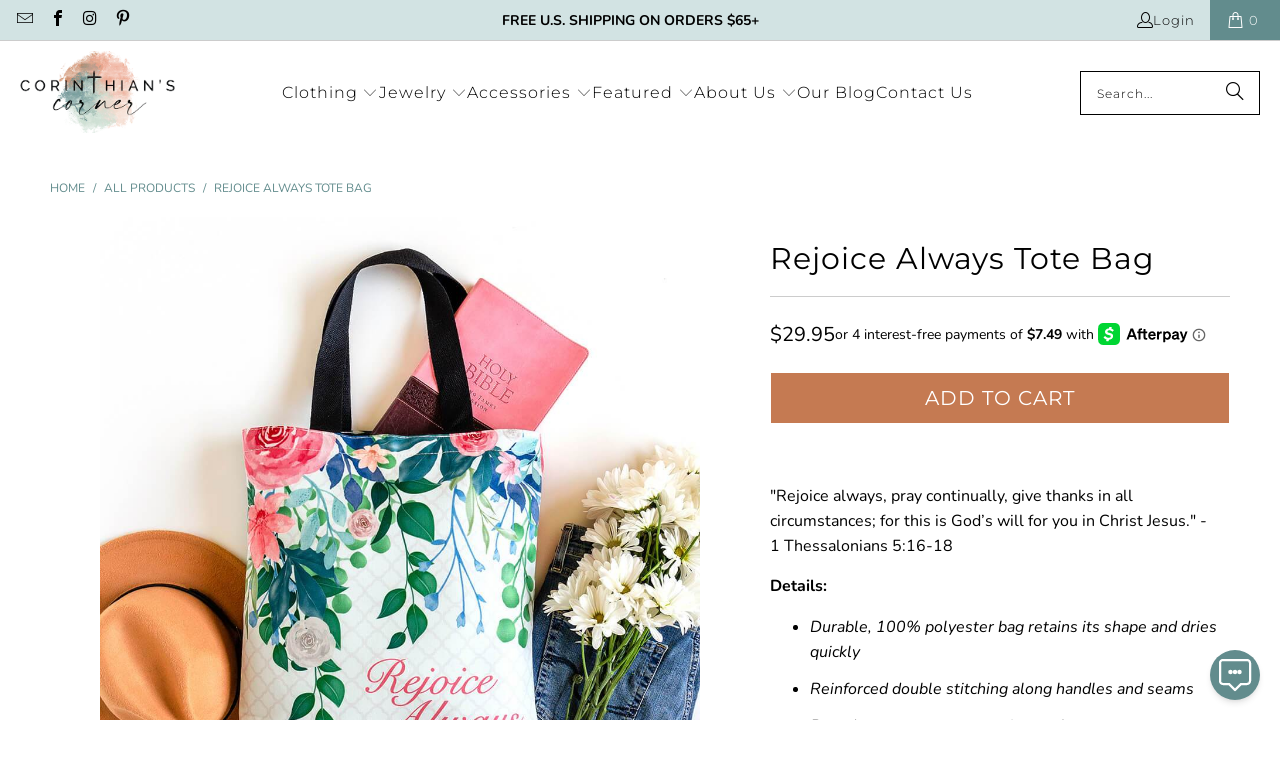

--- FILE ---
content_type: text/html; charset=utf-8
request_url: https://corinthianscorner.com/products/rejoice-always-tote-bag
body_size: 62016
content:


 <!DOCTYPE html>
<html class="no-js no-touch" lang="en"> <head>
<link rel='preconnect dns-prefetch' href='https://api.config-security.com/' crossorigin />
<link rel='preconnect dns-prefetch' href='https://conf.config-security.com/' crossorigin />
<link rel='preconnect dns-prefetch' href='https://whale.camera/' crossorigin /> <script>
    window.Store = window.Store || {};
    window.Store.id = 22118609;</script> <meta charset="utf-8"> <meta http-equiv="cleartype" content="on"> <meta name="robots" content="index,follow"> <!-- Mobile Specific Metas --> <meta name="HandheldFriendly" content="True"> <meta name="MobileOptimized" content="320"> <meta name="viewport" content="width=device-width,initial-scale=1"> <meta name="theme-color" content="#ffffff"> <title>
      Rejoice Always Tote Bag | Christian Totes | Biblical Totes - Corinthian&#39;s Corner</title> <meta name="description" content="Shop our collection of floral Christian tote bags today! Made with reinforced double stitching, boxed corners, and faith-inspired designs. 30-day hassle free exchanges and returns."/> <!-- Icons --> <link rel="shortcut icon" type="image/x-icon" href="//corinthianscorner.com/cdn/shop/files/Submark_180x180.png?v=1614288563"> <link rel="apple-touch-icon" href="//corinthianscorner.com/cdn/shop/files/Submark_180x180.png?v=1614288563"/> <link rel="apple-touch-icon" sizes="57x57" href="//corinthianscorner.com/cdn/shop/files/Submark_57x57.png?v=1614288563"/> <link rel="apple-touch-icon" sizes="60x60" href="//corinthianscorner.com/cdn/shop/files/Submark_60x60.png?v=1614288563"/> <link rel="apple-touch-icon" sizes="72x72" href="//corinthianscorner.com/cdn/shop/files/Submark_72x72.png?v=1614288563"/> <link rel="apple-touch-icon" sizes="76x76" href="//corinthianscorner.com/cdn/shop/files/Submark_76x76.png?v=1614288563"/> <link rel="apple-touch-icon" sizes="114x114" href="//corinthianscorner.com/cdn/shop/files/Submark_114x114.png?v=1614288563"/> <link rel="apple-touch-icon" sizes="180x180" href="//corinthianscorner.com/cdn/shop/files/Submark_180x180.png?v=1614288563"/> <link rel="apple-touch-icon" sizes="228x228" href="//corinthianscorner.com/cdn/shop/files/Submark_228x228.png?v=1614288563"/> <link rel="canonical" href="https://corinthianscorner.com/products/rejoice-always-tote-bag"/> <!-- Preconnect Domains --> <link rel="preconnect" href="https://fonts.shopifycdn.com" /> <link rel="preconnect" href="https://cdn.shopify.com" /> <link rel="preconnect" href="https://v.shopify.com" /> <link rel="preconnect" href="https://cdn.shopifycloud.com" /> <link rel="preconnect" href="https://monorail-edge.shopifysvc.com"> <!-- fallback for browsers that don't support preconnect --> <link rel="dns-prefetch" href="https://fonts.shopifycdn.com" /> <link rel="dns-prefetch" href="https://cdn.shopify.com" /> <link rel="dns-prefetch" href="https://v.shopify.com" /> <link rel="dns-prefetch" href="https://cdn.shopifycloud.com" /> <link rel="dns-prefetch" href="https://monorail-edge.shopifysvc.com">
    
<link rel="preload" href="//cdn.shopify.com/s/files/1/0875/8532/5331/t/1/assets/prefetch_critical_resources.js" as="script">
<meta name="author" content="Corinthian&#39;s Corner">
<meta property="og:url" content="https://corinthianscorner.com/products/rejoice-always-tote-bag">
<meta property="og:site_name" content="Corinthian&#39;s Corner"> <meta property="og:type" content="product"> <meta property="og:title" content="Rejoice Always Tote Bag"> <meta property="og:image" content="https://corinthianscorner.com/cdn/shop/products/rejoice-always-christian-tote-bag_600x.jpg?v=1762458504"> <meta property="og:image:secure_url" content="https://corinthianscorner.com/cdn/shop/products/rejoice-always-christian-tote-bag_600x.jpg?v=1762458504"> <meta property="og:image:width" content="1024"> <meta property="og:image:height" content="1024"> <meta property="product:price:amount" content="29.95"> <meta property="product:price:currency" content="USD"> <meta property="og:description" content="Shop our collection of floral Christian tote bags today! Made with reinforced double stitching, boxed corners, and faith-inspired designs. 30-day hassle free exchanges and returns.">




<meta name="twitter:card" content="summary"> <meta name="twitter:title" content="Rejoice Always Tote Bag"> <meta name="twitter:description" content="&quot;Rejoice always, pray continually, give thanks in all circumstances; for this is God’s will for you in Christ Jesus.&quot; - 1 Thessalonians 5:16-18
Details:

Durable, 100% polyester bag retains its shape and dries quickly
Reinforced double stitching along handles and seams
Boxed corners create more internal storage space


Size:

16&quot; length by 16&quot; height
"> <meta name="twitter:image" content="https://corinthianscorner.com/cdn/shop/products/rejoice-always-christian-tote-bag_240x.jpg?v=1762458504"> <meta name="twitter:image:width" content="240"> <meta name="twitter:image:height" content="240"> <meta name="twitter:image:alt" content="Biblical tote bag that reads rejoice always with vibrant pink accents">
<script src="//cdn.shopify.com/s/files/1/0875/8532/5331/t/1/assets/prefetch_critical_resources.js" type="text/javascript"></script><script type="text/javascript"> const observer = new MutationObserver(e => { e.forEach(({ addedNodes: e }) => { e.forEach(e => { 1 === e.nodeType && "SCRIPT" === e.tagName && (e.innerHTML.includes("asyncLoad") && (e.innerHTML = e.innerHTML.replace("if(window.attachEvent)", "document.addEventListener('asyncLazyLoad',function(event){asyncLoad();});if(window.attachEvent)").replaceAll(", asyncLoad", ", function(){}")), e.innerHTML.includes("PreviewBarInjector") && (e.innerHTML = e.innerHTML.replace("DOMContentLoaded", "asyncLazyLoad")), (e.className == 'analytics') && (e.type = 'text/lazyload'),(e.src.includes("assets/storefront/features")||e.src.includes("assets/shopify_pay")||e.src.includes("connect.facebook.net"))&&(e.setAttribute("data-src", e.src), e.removeAttribute("src")))})})});observer.observe(document.documentElement,{childList:!0,subtree:!0})</script><script src="//cdn.shopify.com/s/files/1/0875/8532/5331/t/1/assets/preload.js" type="text/javascript"></script> <script>

</script> <!-- HC - 05 Jul '23 - added jQuery Lib' --> <script src="https://ajax.googleapis.com/ajax/libs/jquery/3.6.4/jquery.min.js"></script> <link href="//corinthianscorner.com/cdn/shop/t/92/assets/slick.css?v=99639561323254153231719770885" rel="stylesheet" type="text/css" media="all" /> <!-- Preload Assets --> <link rel="preload" href="//corinthianscorner.com/cdn/shop/t/92/assets/fancybox.css?v=19278034316635137701719770885" as="style"> <link rel="preload" href="//corinthianscorner.com/cdn/shop/t/92/assets/styles.css?v=139759415718146882751762970973" as="style"> <link rel="preload" href="//corinthianscorner.com/cdn/shop/t/92/assets/jquery.min.js?v=81049236547974671631719770885" as="script"> <link rel="preload" href="//corinthianscorner.com/cdn/shop/t/92/assets/vendors.js?v=116787145737697578771719770885" as="script"> <link rel="preload" href="//corinthianscorner.com/cdn/shop/t/92/assets/sections.js?v=156688793615677610611721147995" as="script"> <link rel="preload" href="//corinthianscorner.com/cdn/shop/t/92/assets/utilities.js?v=121745613934112345811720025524" as="script"> <link rel="preload" href="//corinthianscorner.com/cdn/shop/t/92/assets/app.js?v=9019065019705463151720305639" as="script"> <!-- Stylesheet for Fancybox library --> <link href="//corinthianscorner.com/cdn/shop/t/92/assets/fancybox.css?v=19278034316635137701719770885" rel="stylesheet" type="text/css" media="all" /> <!-- Stylesheets for Turbo --> <link href="//corinthianscorner.com/cdn/shop/t/92/assets/styles.css?v=139759415718146882751762970973" rel="stylesheet" type="text/css" media="all" /> <script>
      window.lazySizesConfig = window.lazySizesConfig || {};

      lazySizesConfig.expand = 300;
      lazySizesConfig.loadHidden = false;

      /*! lazysizes - v5.2.2 - bgset plugin */
      !function(e,t){var a=function(){t(e.lazySizes),e.removeEventListener("lazyunveilread",a,!0)};t=t.bind(null,e,e.document),"object"==typeof module&&module.exports?t(require("lazysizes")):"function"==typeof define&&define.amd?define(["lazysizes"],t):e.lazySizes?a():e.addEventListener("lazyunveilread",a,!0)}(window,function(e,z,g){"use strict";var c,y,b,f,i,s,n,v,m;e.addEventListener&&(c=g.cfg,y=/\s+/g,b=/\s*\|\s+|\s+\|\s*/g,f=/^(.+?)(?:\s+\[\s*(.+?)\s*\])(?:\s+\[\s*(.+?)\s*\])?$/,i=/^\s*\(*\s*type\s*:\s*(.+?)\s*\)*\s*$/,s=/\(|\)|'/,n={contain:1,cover:1},v=function(e,t){var a;t&&((a=t.match(i))&&a[1]?e.setAttribute("type",a[1]):e.setAttribute("media",c.customMedia[t]||t))},m=function(e){var t,a,i,r;e.target._lazybgset&&(a=(t=e.target)._lazybgset,(i=t.currentSrc||t.src)&&((r=g.fire(a,"bgsetproxy",{src:i,useSrc:s.test(i)?JSON.stringify(i):i})).defaultPrevented||(a.style.backgroundImage="url("+r.detail.useSrc+")")),t._lazybgsetLoading&&(g.fire(a,"_lazyloaded",{},!1,!0),delete t._lazybgsetLoading))},addEventListener("lazybeforeunveil",function(e){var t,a,i,r,s,n,l,d,o,u;!e.defaultPrevented&&(t=e.target.getAttribute("data-bgset"))&&(o=e.target,(u=z.createElement("img")).alt="",u._lazybgsetLoading=!0,e.detail.firesLoad=!0,a=t,i=o,r=u,s=z.createElement("picture"),n=i.getAttribute(c.sizesAttr),l=i.getAttribute("data-ratio"),d=i.getAttribute("data-optimumx"),i._lazybgset&&i._lazybgset.parentNode==i&&i.removeChild(i._lazybgset),Object.defineProperty(r,"_lazybgset",{value:i,writable:!0}),Object.defineProperty(i,"_lazybgset",{value:s,writable:!0}),a=a.replace(y," ").split(b),s.style.display="none",r.className=c.lazyClass,1!=a.length||n||(n="auto"),a.forEach(function(e){var t,a=z.createElement("source");n&&"auto"!=n&&a.setAttribute("sizes",n),(t=e.match(f))?(a.setAttribute(c.srcsetAttr,t[1]),v(a,t[2]),v(a,t[3])):a.setAttribute(c.srcsetAttr,e),s.appendChild(a)}),n&&(r.setAttribute(c.sizesAttr,n),i.removeAttribute(c.sizesAttr),i.removeAttribute("sizes")),d&&r.setAttribute("data-optimumx",d),l&&r.setAttribute("data-ratio",l),s.appendChild(r),i.appendChild(s),setTimeout(function(){g.loader.unveil(u),g.rAF(function(){g.fire(u,"_lazyloaded",{},!0,!0),u.complete&&m({target:u})})}))}),z.addEventListener("load",m,!0),e.addEventListener("lazybeforesizes",function(e){var t,a,i,r;e.detail.instance==g&&e.target._lazybgset&&e.detail.dataAttr&&(t=e.target._lazybgset,i=t,r=(getComputedStyle(i)||{getPropertyValue:function(){}}).getPropertyValue("background-size"),!n[r]&&n[i.style.backgroundSize]&&(r=i.style.backgroundSize),n[a=r]&&(e.target._lazysizesParentFit=a,g.rAF(function(){e.target.setAttribute("data-parent-fit",a),e.target._lazysizesParentFit&&delete e.target._lazysizesParentFit})))},!0),z.documentElement.addEventListener("lazybeforesizes",function(e){var t,a;!e.defaultPrevented&&e.target._lazybgset&&e.detail.instance==g&&(e.detail.width=(t=e.target._lazybgset,a=g.gW(t,t.parentNode),(!t._lazysizesWidth||a>t._lazysizesWidth)&&(t._lazysizesWidth=a),t._lazysizesWidth))}))});

      /*! lazysizes - v5.2.2 */
      !function(e){var t=function(u,D,f){"use strict";var k,H;if(function(){var e;var t={lazyClass:"lazyload",loadedClass:"lazyloaded",loadingClass:"lazyloading",preloadClass:"lazypreload",errorClass:"lazyerror",autosizesClass:"lazyautosizes",srcAttr:"data-src",srcsetAttr:"data-srcset",sizesAttr:"data-sizes",minSize:40,customMedia:{},init:true,expFactor:1.5,hFac:.8,loadMode:2,loadHidden:true,ricTimeout:0,throttleDelay:125};H=u.lazySizesConfig||u.lazysizesConfig||{};for(e in t){if(!(e in H)){H[e]=t[e]}}}(),!D||!D.getElementsByClassName){return{init:function(){},cfg:H,noSupport:true}}var O=D.documentElement,a=u.HTMLPictureElement,P="addEventListener",$="getAttribute",q=u[P].bind(u),I=u.setTimeout,U=u.requestAnimationFrame||I,l=u.requestIdleCallback,j=/^picture$/i,r=["load","error","lazyincluded","_lazyloaded"],i={},G=Array.prototype.forEach,J=function(e,t){if(!i[t]){i[t]=new RegExp("(\\s|^)"+t+"(\\s|$)")}return i[t].test(e[$]("class")||"")&&i[t]},K=function(e,t){if(!J(e,t)){e.setAttribute("class",(e[$]("class")||"").trim()+" "+t)}},Q=function(e,t){var i;if(i=J(e,t)){e.setAttribute("class",(e[$]("class")||"").replace(i," "))}},V=function(t,i,e){var a=e?P:"removeEventListener";if(e){V(t,i)}r.forEach(function(e){t[a](e,i)})},X=function(e,t,i,a,r){var n=D.createEvent("Event");if(!i){i={}}i.instance=k;n.initEvent(t,!a,!r);n.detail=i;e.dispatchEvent(n);return n},Y=function(e,t){var i;if(!a&&(i=u.picturefill||H.pf)){if(t&&t.src&&!e[$]("srcset")){e.setAttribute("srcset",t.src)}i({reevaluate:true,elements:[e]})}else if(t&&t.src){e.src=t.src}},Z=function(e,t){return(getComputedStyle(e,null)||{})[t]},s=function(e,t,i){i=i||e.offsetWidth;while(i<H.minSize&&t&&!e._lazysizesWidth){i=t.offsetWidth;t=t.parentNode}return i},ee=function(){var i,a;var t=[];var r=[];var n=t;var s=function(){var e=n;n=t.length?r:t;i=true;a=false;while(e.length){e.shift()()}i=false};var e=function(e,t){if(i&&!t){e.apply(this,arguments)}else{n.push(e);if(!a){a=true;(D.hidden?I:U)(s)}}};e._lsFlush=s;return e}(),te=function(i,e){return e?function(){ee(i)}:function(){var e=this;var t=arguments;ee(function(){i.apply(e,t)})}},ie=function(e){var i;var a=0;var r=H.throttleDelay;var n=H.ricTimeout;var t=function(){i=false;a=f.now();e()};var s=l&&n>49?function(){l(t,{timeout:n});if(n!==H.ricTimeout){n=H.ricTimeout}}:te(function(){I(t)},true);return function(e){var t;if(e=e===true){n=33}if(i){return}i=true;t=r-(f.now()-a);if(t<0){t=0}if(e||t<9){s()}else{I(s,t)}}},ae=function(e){var t,i;var a=99;var r=function(){t=null;e()};var n=function(){var e=f.now()-i;if(e<a){I(n,a-e)}else{(l||r)(r)}};return function(){i=f.now();if(!t){t=I(n,a)}}},e=function(){var v,m,c,h,e;var y,z,g,p,C,b,A;var n=/^img$/i;var d=/^iframe$/i;var E="onscroll"in u&&!/(gle|ing)bot/.test(navigator.userAgent);var _=0;var w=0;var N=0;var M=-1;var x=function(e){N--;if(!e||N<0||!e.target){N=0}};var W=function(e){if(A==null){A=Z(D.body,"visibility")=="hidden"}return A||!(Z(e.parentNode,"visibility")=="hidden"&&Z(e,"visibility")=="hidden")};var S=function(e,t){var i;var a=e;var r=W(e);g-=t;b+=t;p-=t;C+=t;while(r&&(a=a.offsetParent)&&a!=D.body&&a!=O){r=(Z(a,"opacity")||1)>0;if(r&&Z(a,"overflow")!="visible"){i=a.getBoundingClientRect();r=C>i.left&&p<i.right&&b>i.top-1&&g<i.bottom+1}}return r};var t=function(){var e,t,i,a,r,n,s,l,o,u,f,c;var d=k.elements;if((h=H.loadMode)&&N<8&&(e=d.length)){t=0;M++;for(;t<e;t++){if(!d[t]||d[t]._lazyRace){continue}if(!E||k.prematureUnveil&&k.prematureUnveil(d[t])){R(d[t]);continue}if(!(l=d[t][$]("data-expand"))||!(n=l*1)){n=w}if(!u){u=!H.expand||H.expand<1?O.clientHeight>500&&O.clientWidth>500?500:370:H.expand;k._defEx=u;f=u*H.expFactor;c=H.hFac;A=null;if(w<f&&N<1&&M>2&&h>2&&!D.hidden){w=f;M=0}else if(h>1&&M>1&&N<6){w=u}else{w=_}}if(o!==n){y=innerWidth+n*c;z=innerHeight+n;s=n*-1;o=n}i=d[t].getBoundingClientRect();if((b=i.bottom)>=s&&(g=i.top)<=z&&(C=i.right)>=s*c&&(p=i.left)<=y&&(b||C||p||g)&&(H.loadHidden||W(d[t]))&&(m&&N<3&&!l&&(h<3||M<4)||S(d[t],n))){R(d[t]);r=true;if(N>9){break}}else if(!r&&m&&!a&&N<4&&M<4&&h>2&&(v[0]||H.preloadAfterLoad)&&(v[0]||!l&&(b||C||p||g||d[t][$](H.sizesAttr)!="auto"))){a=v[0]||d[t]}}if(a&&!r){R(a)}}};var i=ie(t);var B=function(e){var t=e.target;if(t._lazyCache){delete t._lazyCache;return}x(e);K(t,H.loadedClass);Q(t,H.loadingClass);V(t,L);X(t,"lazyloaded")};var a=te(B);var L=function(e){a({target:e.target})};var T=function(t,i){try{t.contentWindow.location.replace(i)}catch(e){t.src=i}};var F=function(e){var t;var i=e[$](H.srcsetAttr);if(t=H.customMedia[e[$]("data-media")||e[$]("media")]){e.setAttribute("media",t)}if(i){e.setAttribute("srcset",i)}};var s=te(function(t,e,i,a,r){var n,s,l,o,u,f;if(!(u=X(t,"lazybeforeunveil",e)).defaultPrevented){if(a){if(i){K(t,H.autosizesClass)}else{t.setAttribute("sizes",a)}}s=t[$](H.srcsetAttr);n=t[$](H.srcAttr);if(r){l=t.parentNode;o=l&&j.test(l.nodeName||"")}f=e.firesLoad||"src"in t&&(s||n||o);u={target:t};K(t,H.loadingClass);if(f){clearTimeout(c);c=I(x,2500);V(t,L,true)}if(o){G.call(l.getElementsByTagName("source"),F)}if(s){t.setAttribute("srcset",s)}else if(n&&!o){if(d.test(t.nodeName)){T(t,n)}else{t.src=n}}if(r&&(s||o)){Y(t,{src:n})}}if(t._lazyRace){delete t._lazyRace}Q(t,H.lazyClass);ee(function(){var e=t.complete&&t.naturalWidth>1;if(!f||e){if(e){K(t,"ls-is-cached")}B(u);t._lazyCache=true;I(function(){if("_lazyCache"in t){delete t._lazyCache}},9)}if(t.loading=="lazy"){N--}},true)});var R=function(e){if(e._lazyRace){return}var t;var i=n.test(e.nodeName);var a=i&&(e[$](H.sizesAttr)||e[$]("sizes"));var r=a=="auto";if((r||!m)&&i&&(e[$]("src")||e.srcset)&&!e.complete&&!J(e,H.errorClass)&&J(e,H.lazyClass)){return}t=X(e,"lazyunveilread").detail;if(r){re.updateElem(e,true,e.offsetWidth)}e._lazyRace=true;N++;s(e,t,r,a,i)};var r=ae(function(){H.loadMode=3;i()});var l=function(){if(H.loadMode==3){H.loadMode=2}r()};var o=function(){if(m){return}if(f.now()-e<999){I(o,999);return}m=true;H.loadMode=3;i();q("scroll",l,true)};return{_:function(){e=f.now();k.elements=D.getElementsByClassName(H.lazyClass);v=D.getElementsByClassName(H.lazyClass+" "+H.preloadClass);q("scroll",i,true);q("resize",i,true);q("pageshow",function(e){if(e.persisted){var t=D.querySelectorAll("."+H.loadingClass);if(t.length&&t.forEach){U(function(){t.forEach(function(e){if(e.complete){R(e)}})})}}});if(u.MutationObserver){new MutationObserver(i).observe(O,{childList:true,subtree:true,attributes:true})}else{O[P]("DOMNodeInserted",i,true);O[P]("DOMAttrModified",i,true);setInterval(i,999)}q("hashchange",i,true);["focus","mouseover","click","load","transitionend","animationend"].forEach(function(e){D[P](e,i,true)});if(/d$|^c/.test(D.readyState)){o()}else{q("load",o);D[P]("DOMContentLoaded",i);I(o,2e4)}if(k.elements.length){t();ee._lsFlush()}else{i()}},checkElems:i,unveil:R,_aLSL:l}}(),re=function(){var i;var n=te(function(e,t,i,a){var r,n,s;e._lazysizesWidth=a;a+="px";e.setAttribute("sizes",a);if(j.test(t.nodeName||"")){r=t.getElementsByTagName("source");for(n=0,s=r.length;n<s;n++){r[n].setAttribute("sizes",a)}}if(!i.detail.dataAttr){Y(e,i.detail)}});var a=function(e,t,i){var a;var r=e.parentNode;if(r){i=s(e,r,i);a=X(e,"lazybeforesizes",{width:i,dataAttr:!!t});if(!a.defaultPrevented){i=a.detail.width;if(i&&i!==e._lazysizesWidth){n(e,r,a,i)}}}};var e=function(){var e;var t=i.length;if(t){e=0;for(;e<t;e++){a(i[e])}}};var t=ae(e);return{_:function(){i=D.getElementsByClassName(H.autosizesClass);q("resize",t)},checkElems:t,updateElem:a}}(),t=function(){if(!t.i&&D.getElementsByClassName){t.i=true;re._();e._()}};return I(function(){H.init&&t()}),k={cfg:H,autoSizer:re,loader:e,init:t,uP:Y,aC:K,rC:Q,hC:J,fire:X,gW:s,rAF:ee}}(e,e.document,Date);e.lazySizes=t,"object"==typeof module&&module.exports&&(module.exports=t)}("undefined"!=typeof window?window:{});</script> <script src="//corinthianscorner.com/cdn/shop/t/92/assets/jquery.min.js?v=81049236547974671631719770885" defer></script> <script>
      window.PXUTheme = window.PXUTheme || {};
      window.PXUTheme.version = '9.0.0';
      window.PXUTheme.name = 'Turbo';</script>
    


    
<template id="price-ui"><span class="price " data-price></span><span class="compare-at-price" data-compare-at-price></span><span class="unit-pricing" data-unit-pricing></span></template> <template id="price-ui-badge"><div class="price-ui-badge__sticker price-ui-badge__sticker--"> <span class="price-ui-badge__sticker-text" data-badge></span></div></template> <template id="price-ui__price"><span class="money" data-price></span></template> <template id="price-ui__price-range"><span class="price-min" data-price-min><span class="money" data-price></span></span> - <span class="price-max" data-price-max><span class="money" data-price></span></span></template> <template id="price-ui__unit-pricing"><span class="unit-quantity" data-unit-quantity></span> | <span class="unit-price" data-unit-price><span class="money" data-price></span></span> / <span class="unit-measurement" data-unit-measurement></span></template> <template id="price-ui-badge__percent-savings-range">Save up to <span data-price-percent></span>%</template> <template id="price-ui-badge__percent-savings">Save <span data-price-percent></span>%</template> <template id="price-ui-badge__price-savings-range">Save up to <span class="money" data-price></span></template> <template id="price-ui-badge__price-savings">Save <span class="money" data-price></span></template> <template id="price-ui-badge__on-sale">Sale</template> <template id="price-ui-badge__sold-out">Sold out</template> <template id="price-ui-badge__in-stock">In stock</template> <script>
      
window.PXUTheme = window.PXUTheme || {};


window.PXUTheme.theme_settings = {};
window.PXUTheme.currency = {};
window.PXUTheme.routes = window.PXUTheme.routes || {};


window.PXUTheme.theme_settings.display_tos_checkbox = false;
window.PXUTheme.theme_settings.go_to_checkout = true;
window.PXUTheme.theme_settings.cart_action = "redirect_cart";
window.PXUTheme.theme_settings.cart_shipping_calculator = false;


window.PXUTheme.theme_settings.collection_swatches = false;
window.PXUTheme.theme_settings.collection_secondary_image = true;


window.PXUTheme.currency.show_multiple_currencies = false;
window.PXUTheme.currency.shop_currency = "USD";
window.PXUTheme.currency.default_currency = "USD";
window.PXUTheme.currency.display_format = "money_format";
window.PXUTheme.currency.money_format = "${{amount}}";
window.PXUTheme.currency.money_format_no_currency = "${{amount}}";
window.PXUTheme.currency.money_format_currency = "${{amount}} USD";
window.PXUTheme.currency.native_multi_currency = false;
window.PXUTheme.currency.iso_code = "USD";
window.PXUTheme.currency.symbol = "$";


window.PXUTheme.theme_settings.display_inventory_left = true;
window.PXUTheme.theme_settings.inventory_threshold = 4;
window.PXUTheme.theme_settings.limit_quantity = true;


window.PXUTheme.theme_settings.menu_position = null;


window.PXUTheme.theme_settings.newsletter_popup = false;
window.PXUTheme.theme_settings.newsletter_popup_days = "14";
window.PXUTheme.theme_settings.newsletter_popup_mobile = false;
window.PXUTheme.theme_settings.newsletter_popup_seconds = 0;


window.PXUTheme.theme_settings.pagination_type = "infinite_scroll";


window.PXUTheme.theme_settings.enable_shopify_collection_badges = false;
window.PXUTheme.theme_settings.quick_shop_thumbnail_position = null;
window.PXUTheme.theme_settings.product_form_style = "radio";
window.PXUTheme.theme_settings.sale_banner_enabled = true;
window.PXUTheme.theme_settings.display_savings = true;
window.PXUTheme.theme_settings.display_sold_out_price = false;
window.PXUTheme.theme_settings.free_text = "FREE";
window.PXUTheme.theme_settings.video_looping = null;
window.PXUTheme.theme_settings.quick_shop_style = "popup";
window.PXUTheme.theme_settings.hover_enabled = false;


window.PXUTheme.routes.cart_url = "/cart";
window.PXUTheme.routes.root_url = "/";
window.PXUTheme.routes.search_url = "/search";
window.PXUTheme.routes.all_products_collection_url = "/collections/all";
window.PXUTheme.routes.product_recommendations_url = "/recommendations/products";
window.PXUTheme.routes.predictive_search_url = "/search/suggest";


window.PXUTheme.theme_settings.image_loading_style = "blur-up";


window.PXUTheme.theme_settings.enable_autocomplete = true;


window.PXUTheme.theme_settings.page_dots_enabled = false;
window.PXUTheme.theme_settings.slideshow_arrow_size = "light";


window.PXUTheme.theme_settings.quick_shop_enabled = true;


window.PXUTheme.translation = {};


window.PXUTheme.translation.agree_to_terms_warning = "You must agree with the terms and conditions to checkout.";
window.PXUTheme.translation.one_item_left = "item left";
window.PXUTheme.translation.items_left_text = "items left";
window.PXUTheme.translation.cart_savings_text = "Total Savings";
window.PXUTheme.translation.cart_discount_text = "Discount";
window.PXUTheme.translation.cart_subtotal_text = "Subtotal";
window.PXUTheme.translation.cart_remove_text = "Remove";
window.PXUTheme.translation.cart_free_text = "Free";


window.PXUTheme.translation.newsletter_success_text = "Thank you for joining our mailing list!";


window.PXUTheme.translation.notify_email = "Enter your email address...";
window.PXUTheme.translation.notify_email_value = "Translation missing: en.contact.fields.email";
window.PXUTheme.translation.notify_email_send = "Send";
window.PXUTheme.translation.notify_message_first = "Please notify me when ";
window.PXUTheme.translation.notify_message_last = " becomes available - ";
window.PXUTheme.translation.notify_success_text = "Thanks! We will notify you when this product becomes available!";


window.PXUTheme.translation.add_to_cart = "Add to Cart";
window.PXUTheme.translation.coming_soon_text = "Coming Soon";
window.PXUTheme.translation.sold_out_text = "Sold Out";
window.PXUTheme.translation.sale_text = "Sale";
window.PXUTheme.translation.savings_text = "You Save";
window.PXUTheme.translation.from_text = "from";
window.PXUTheme.translation.new_text = "New";
window.PXUTheme.translation.pre_order_text = "Pre-Order";
window.PXUTheme.translation.unavailable_text = "Unavailable";


window.PXUTheme.translation.all_results = "View all results";
window.PXUTheme.translation.no_results = "Sorry, no results!";


window.PXUTheme.media_queries = {};
window.PXUTheme.media_queries.small = window.matchMedia( "(max-width: 480px)" );
window.PXUTheme.media_queries.medium = window.matchMedia( "(max-width: 798px)" );
window.PXUTheme.media_queries.large = window.matchMedia( "(min-width: 799px)" );
window.PXUTheme.media_queries.larger = window.matchMedia( "(min-width: 960px)" );
window.PXUTheme.media_queries.xlarge = window.matchMedia( "(min-width: 1200px)" );
window.PXUTheme.media_queries.ie10 = window.matchMedia( "all and (-ms-high-contrast: none), (-ms-high-contrast: active)" );
window.PXUTheme.media_queries.tablet = window.matchMedia( "only screen and (min-width: 799px) and (max-width: 1024px)" );
window.PXUTheme.media_queries.mobile_and_tablet = window.matchMedia( "(max-width: 1024px)" );</script> <script src="//corinthianscorner.com/cdn/shop/t/92/assets/vendors.js?v=116787145737697578771719770885" defer></script> <script src="//corinthianscorner.com/cdn/shop/t/92/assets/sections.js?v=156688793615677610611721147995" defer></script> <script src="//corinthianscorner.com/cdn/shop/t/92/assets/utilities.js?v=121745613934112345811720025524" defer></script> <script src="//corinthianscorner.com/cdn/shop/t/92/assets/app.js?v=9019065019705463151720305639" defer></script> <script></script><script>window.performance && window.performance.mark && window.performance.mark('shopify.content_for_header.start');</script><meta name="google-site-verification" content="J29EVmXVaba4u6eo8nEm113fnokkKAbezclZ3f4MBqA">
<meta name="google-site-verification" content="PbN-6yP6k80A7tFyaecKAutasCzKL41MtEWF6bifx7M">
<meta name="google-site-verification" content="J29EVmXVaba4u6eo8nEm113fnokkKAbezclZ3f4MBqA">
<meta id="shopify-digital-wallet" name="shopify-digital-wallet" content="/22118609/digital_wallets/dialog">
<meta name="shopify-checkout-api-token" content="b078b3c02613495832ddaf9c8bd7d78f">
<meta id="in-context-paypal-metadata" data-shop-id="22118609" data-venmo-supported="false" data-environment="production" data-locale="en_US" data-paypal-v4="true" data-currency="USD">
<link rel="alternate" type="application/json+oembed" href="https://corinthianscorner.com/products/rejoice-always-tote-bag.oembed">
<script async="async" src="/checkouts/internal/preloads.js?locale=en-US"></script>
<link rel="preconnect" href="https://shop.app" crossorigin="anonymous">
<script async="async" src="https://shop.app/checkouts/internal/preloads.js?locale=en-US&shop_id=22118609" crossorigin="anonymous"></script>
<script id="apple-pay-shop-capabilities" type="application/json">{"shopId":22118609,"countryCode":"US","currencyCode":"USD","merchantCapabilities":["supports3DS"],"merchantId":"gid:\/\/shopify\/Shop\/22118609","merchantName":"Corinthian's Corner","requiredBillingContactFields":["postalAddress","email"],"requiredShippingContactFields":["postalAddress","email"],"shippingType":"shipping","supportedNetworks":["visa","masterCard","amex","discover","elo","jcb"],"total":{"type":"pending","label":"Corinthian's Corner","amount":"1.00"},"shopifyPaymentsEnabled":true,"supportsSubscriptions":true}</script>
<script id="shopify-features" type="application/json">{"accessToken":"b078b3c02613495832ddaf9c8bd7d78f","betas":["rich-media-storefront-analytics"],"domain":"corinthianscorner.com","predictiveSearch":true,"shopId":22118609,"locale":"en"}</script>
<script>var Shopify = Shopify || {};
Shopify.shop = "corinthianscorner.myshopify.com";
Shopify.locale = "en";
Shopify.currency = {"active":"USD","rate":"1.0"};
Shopify.country = "US";
Shopify.theme = {"name":"CC 10\/01\/24","id":130235269190,"schema_name":"Turbo","schema_version":"9.0.0","theme_store_id":null,"role":"main"};
Shopify.theme.handle = "null";
Shopify.theme.style = {"id":null,"handle":null};
Shopify.cdnHost = "corinthianscorner.com/cdn";
Shopify.routes = Shopify.routes || {};
Shopify.routes.root = "/";</script>
<script type="module">!function(o){(o.Shopify=o.Shopify||{}).modules=!0}(window);</script>
<script>!function(o){function n(){var o=[];function n(){o.push(Array.prototype.slice.apply(arguments))}return n.q=o,n}var t=o.Shopify=o.Shopify||{};t.loadFeatures=n(),t.autoloadFeatures=n()}(window);</script>
<script>
  window.ShopifyPay = window.ShopifyPay || {};
  window.ShopifyPay.apiHost = "shop.app\/pay";
  window.ShopifyPay.redirectState = null;
</script>
<script id="shop-js-analytics" type="application/json">{"pageType":"product"}</script>
<script defer="defer" async type="module" src="//corinthianscorner.com/cdn/shopifycloud/shop-js/modules/v2/client.init-shop-cart-sync_BT-GjEfc.en.esm.js"></script>
<script defer="defer" async type="module" src="//corinthianscorner.com/cdn/shopifycloud/shop-js/modules/v2/chunk.common_D58fp_Oc.esm.js"></script>
<script defer="defer" async type="module" src="//corinthianscorner.com/cdn/shopifycloud/shop-js/modules/v2/chunk.modal_xMitdFEc.esm.js"></script>
<script type="module">
  await import("//corinthianscorner.com/cdn/shopifycloud/shop-js/modules/v2/client.init-shop-cart-sync_BT-GjEfc.en.esm.js");
await import("//corinthianscorner.com/cdn/shopifycloud/shop-js/modules/v2/chunk.common_D58fp_Oc.esm.js");
await import("//corinthianscorner.com/cdn/shopifycloud/shop-js/modules/v2/chunk.modal_xMitdFEc.esm.js");

  window.Shopify.SignInWithShop?.initShopCartSync?.({"fedCMEnabled":true,"windoidEnabled":true});

</script>
<script defer="defer" async type="module" src="//corinthianscorner.com/cdn/shopifycloud/shop-js/modules/v2/client.payment-terms_Ci9AEqFq.en.esm.js"></script>
<script defer="defer" async type="module" src="//corinthianscorner.com/cdn/shopifycloud/shop-js/modules/v2/chunk.common_D58fp_Oc.esm.js"></script>
<script defer="defer" async type="module" src="//corinthianscorner.com/cdn/shopifycloud/shop-js/modules/v2/chunk.modal_xMitdFEc.esm.js"></script>
<script type="module">
  await import("//corinthianscorner.com/cdn/shopifycloud/shop-js/modules/v2/client.payment-terms_Ci9AEqFq.en.esm.js");
await import("//corinthianscorner.com/cdn/shopifycloud/shop-js/modules/v2/chunk.common_D58fp_Oc.esm.js");
await import("//corinthianscorner.com/cdn/shopifycloud/shop-js/modules/v2/chunk.modal_xMitdFEc.esm.js");

  
</script>
<script>
  window.Shopify = window.Shopify || {};
  if (!window.Shopify.featureAssets) window.Shopify.featureAssets = {};
  window.Shopify.featureAssets['shop-js'] = {"shop-cart-sync":["modules/v2/client.shop-cart-sync_DZOKe7Ll.en.esm.js","modules/v2/chunk.common_D58fp_Oc.esm.js","modules/v2/chunk.modal_xMitdFEc.esm.js"],"init-fed-cm":["modules/v2/client.init-fed-cm_B6oLuCjv.en.esm.js","modules/v2/chunk.common_D58fp_Oc.esm.js","modules/v2/chunk.modal_xMitdFEc.esm.js"],"shop-cash-offers":["modules/v2/client.shop-cash-offers_D2sdYoxE.en.esm.js","modules/v2/chunk.common_D58fp_Oc.esm.js","modules/v2/chunk.modal_xMitdFEc.esm.js"],"shop-login-button":["modules/v2/client.shop-login-button_QeVjl5Y3.en.esm.js","modules/v2/chunk.common_D58fp_Oc.esm.js","modules/v2/chunk.modal_xMitdFEc.esm.js"],"pay-button":["modules/v2/client.pay-button_DXTOsIq6.en.esm.js","modules/v2/chunk.common_D58fp_Oc.esm.js","modules/v2/chunk.modal_xMitdFEc.esm.js"],"shop-button":["modules/v2/client.shop-button_DQZHx9pm.en.esm.js","modules/v2/chunk.common_D58fp_Oc.esm.js","modules/v2/chunk.modal_xMitdFEc.esm.js"],"avatar":["modules/v2/client.avatar_BTnouDA3.en.esm.js"],"init-windoid":["modules/v2/client.init-windoid_CR1B-cfM.en.esm.js","modules/v2/chunk.common_D58fp_Oc.esm.js","modules/v2/chunk.modal_xMitdFEc.esm.js"],"init-shop-for-new-customer-accounts":["modules/v2/client.init-shop-for-new-customer-accounts_C_vY_xzh.en.esm.js","modules/v2/client.shop-login-button_QeVjl5Y3.en.esm.js","modules/v2/chunk.common_D58fp_Oc.esm.js","modules/v2/chunk.modal_xMitdFEc.esm.js"],"init-shop-email-lookup-coordinator":["modules/v2/client.init-shop-email-lookup-coordinator_BI7n9ZSv.en.esm.js","modules/v2/chunk.common_D58fp_Oc.esm.js","modules/v2/chunk.modal_xMitdFEc.esm.js"],"init-shop-cart-sync":["modules/v2/client.init-shop-cart-sync_BT-GjEfc.en.esm.js","modules/v2/chunk.common_D58fp_Oc.esm.js","modules/v2/chunk.modal_xMitdFEc.esm.js"],"shop-toast-manager":["modules/v2/client.shop-toast-manager_DiYdP3xc.en.esm.js","modules/v2/chunk.common_D58fp_Oc.esm.js","modules/v2/chunk.modal_xMitdFEc.esm.js"],"init-customer-accounts":["modules/v2/client.init-customer-accounts_D9ZNqS-Q.en.esm.js","modules/v2/client.shop-login-button_QeVjl5Y3.en.esm.js","modules/v2/chunk.common_D58fp_Oc.esm.js","modules/v2/chunk.modal_xMitdFEc.esm.js"],"init-customer-accounts-sign-up":["modules/v2/client.init-customer-accounts-sign-up_iGw4briv.en.esm.js","modules/v2/client.shop-login-button_QeVjl5Y3.en.esm.js","modules/v2/chunk.common_D58fp_Oc.esm.js","modules/v2/chunk.modal_xMitdFEc.esm.js"],"shop-follow-button":["modules/v2/client.shop-follow-button_CqMgW2wH.en.esm.js","modules/v2/chunk.common_D58fp_Oc.esm.js","modules/v2/chunk.modal_xMitdFEc.esm.js"],"checkout-modal":["modules/v2/client.checkout-modal_xHeaAweL.en.esm.js","modules/v2/chunk.common_D58fp_Oc.esm.js","modules/v2/chunk.modal_xMitdFEc.esm.js"],"shop-login":["modules/v2/client.shop-login_D91U-Q7h.en.esm.js","modules/v2/chunk.common_D58fp_Oc.esm.js","modules/v2/chunk.modal_xMitdFEc.esm.js"],"lead-capture":["modules/v2/client.lead-capture_BJmE1dJe.en.esm.js","modules/v2/chunk.common_D58fp_Oc.esm.js","modules/v2/chunk.modal_xMitdFEc.esm.js"],"payment-terms":["modules/v2/client.payment-terms_Ci9AEqFq.en.esm.js","modules/v2/chunk.common_D58fp_Oc.esm.js","modules/v2/chunk.modal_xMitdFEc.esm.js"]};
</script>
<script>(function() {
  var isLoaded = false;
  function asyncLoad() {
    if (isLoaded) return;
    isLoaded = true;
    var urls = ["https:\/\/loox.io\/widget\/N1-MNRs9ot\/loox.1608257192934.js?shop=corinthianscorner.myshopify.com","https:\/\/cdn.shopify.com\/s\/files\/1\/2211\/8609\/t\/92\/assets\/instant-pixel-site_1530d54a3bc3436c8c25235eb5a73d73.js?v=1755234187\u0026shop=corinthianscorner.myshopify.com"];
    for (var i = 0; i <urls.length; i++) {
      var s = document.createElement('script');
      s.type = 'text/javascript';
      s.async = true;
      s.src = urls[i];
      var x = document.getElementsByTagName('script')[0];
      x.parentNode.insertBefore(s, x);
    }
  };
  if(window.attachEvent) {
    window.attachEvent('onload', asyncLoad);
  } else {
    window.addEventListener('load', asyncLoad, false);
  }
})();</script>
<script id="__st">var __st={"a":22118609,"offset":-25200,"reqid":"67264741-13fa-4892-b966-0bb81db6d225-1769212588","pageurl":"corinthianscorner.com\/products\/rejoice-always-tote-bag","u":"02855f17954f","p":"product","rtyp":"product","rid":6707768787014};</script>
<script>window.ShopifyPaypalV4VisibilityTracking = true;</script>
<script id="captcha-bootstrap">!function(){'use strict';const t='contact',e='account',n='new_comment',o=[[t,t],['blogs',n],['comments',n],[t,'customer']],c=[[e,'customer_login'],[e,'guest_login'],[e,'recover_customer_password'],[e,'create_customer']],r=t=>t.map((([t,e])=>`form[action*='/${t}']:not([data-nocaptcha='true']) input[name='form_type'][value='${e}']`)).join(','),a=t=>()=>t?[...document.querySelectorAll(t)].map((t=>t.form)):[];function s(){const t=[...o],e=r(t);return a(e)}const i='password',u='form_key',d=['recaptcha-v3-token','g-recaptcha-response','h-captcha-response',i],f=()=>{try{return window.sessionStorage}catch{return}},m='__shopify_v',_=t=>t.elements[u];function p(t,e,n=!1){try{const o=window.sessionStorage,c=JSON.parse(o.getItem(e)),{data:r}=function(t){const{data:e,action:n}=t;return t[m]||n?{data:e,action:n}:{data:t,action:n}}(c);for(const[e,n]of Object.entries(r))t.elements[e]&&(t.elements[e].value=n);n&&o.removeItem(e)}catch(o){console.error('form repopulation failed',{error:o})}}const l='form_type',E='cptcha';function T(t){t.dataset[E]=!0}const w=window,h=w.document,L='Shopify',v='ce_forms',y='captcha';let A=!1;((t,e)=>{const n=(g='f06e6c50-85a8-45c8-87d0-21a2b65856fe',I='https://cdn.shopify.com/shopifycloud/storefront-forms-hcaptcha/ce_storefront_forms_captcha_hcaptcha.v1.5.2.iife.js',D={infoText:'Protected by hCaptcha',privacyText:'Privacy',termsText:'Terms'},(t,e,n)=>{const o=w[L][v],c=o.bindForm;if(c)return c(t,g,e,D).then(n);var r;o.q.push([[t,g,e,D],n]),r=I,A||(h.body.append(Object.assign(h.createElement('script'),{id:'captcha-provider',async:!0,src:r})),A=!0)});var g,I,D;w[L]=w[L]||{},w[L][v]=w[L][v]||{},w[L][v].q=[],w[L][y]=w[L][y]||{},w[L][y].protect=function(t,e){n(t,void 0,e),T(t)},Object.freeze(w[L][y]),function(t,e,n,w,h,L){const[v,y,A,g]=function(t,e,n){const i=e?o:[],u=t?c:[],d=[...i,...u],f=r(d),m=r(i),_=r(d.filter((([t,e])=>n.includes(e))));return[a(f),a(m),a(_),s()]}(w,h,L),I=t=>{const e=t.target;return e instanceof HTMLFormElement?e:e&&e.form},D=t=>v().includes(t);t.addEventListener('submit',(t=>{const e=I(t);if(!e)return;const n=D(e)&&!e.dataset.hcaptchaBound&&!e.dataset.recaptchaBound,o=_(e),c=g().includes(e)&&(!o||!o.value);(n||c)&&t.preventDefault(),c&&!n&&(function(t){try{if(!f())return;!function(t){const e=f();if(!e)return;const n=_(t);if(!n)return;const o=n.value;o&&e.removeItem(o)}(t);const e=Array.from(Array(32),(()=>Math.random().toString(36)[2])).join('');!function(t,e){_(t)||t.append(Object.assign(document.createElement('input'),{type:'hidden',name:u})),t.elements[u].value=e}(t,e),function(t,e){const n=f();if(!n)return;const o=[...t.querySelectorAll(`input[type='${i}']`)].map((({name:t})=>t)),c=[...d,...o],r={};for(const[a,s]of new FormData(t).entries())c.includes(a)||(r[a]=s);n.setItem(e,JSON.stringify({[m]:1,action:t.action,data:r}))}(t,e)}catch(e){console.error('failed to persist form',e)}}(e),e.submit())}));const S=(t,e)=>{t&&!t.dataset[E]&&(n(t,e.some((e=>e===t))),T(t))};for(const o of['focusin','change'])t.addEventListener(o,(t=>{const e=I(t);D(e)&&S(e,y())}));const B=e.get('form_key'),M=e.get(l),P=B&&M;t.addEventListener('DOMContentLoaded',(()=>{const t=y();if(P)for(const e of t)e.elements[l].value===M&&p(e,B);[...new Set([...A(),...v().filter((t=>'true'===t.dataset.shopifyCaptcha))])].forEach((e=>S(e,t)))}))}(h,new URLSearchParams(w.location.search),n,t,e,['guest_login'])})(!0,!0)}();</script>
<script integrity="sha256-4kQ18oKyAcykRKYeNunJcIwy7WH5gtpwJnB7kiuLZ1E=" data-source-attribution="shopify.loadfeatures" defer="defer" src="//corinthianscorner.com/cdn/shopifycloud/storefront/assets/storefront/load_feature-a0a9edcb.js" crossorigin="anonymous"></script>
<script crossorigin="anonymous" defer="defer" src="//corinthianscorner.com/cdn/shopifycloud/storefront/assets/shopify_pay/storefront-65b4c6d7.js?v=20250812"></script>
<script data-source-attribution="shopify.dynamic_checkout.dynamic.init">var Shopify=Shopify||{};Shopify.PaymentButton=Shopify.PaymentButton||{isStorefrontPortableWallets:!0,init:function(){window.Shopify.PaymentButton.init=function(){};var t=document.createElement("script");t.src="https://corinthianscorner.com/cdn/shopifycloud/portable-wallets/latest/portable-wallets.en.js",t.type="module",document.head.appendChild(t)}};
</script>
<script data-source-attribution="shopify.dynamic_checkout.buyer_consent">
  function portableWalletsHideBuyerConsent(e){var t=document.getElementById("shopify-buyer-consent"),n=document.getElementById("shopify-subscription-policy-button");t&&n&&(t.classList.add("hidden"),t.setAttribute("aria-hidden","true"),n.removeEventListener("click",e))}function portableWalletsShowBuyerConsent(e){var t=document.getElementById("shopify-buyer-consent"),n=document.getElementById("shopify-subscription-policy-button");t&&n&&(t.classList.remove("hidden"),t.removeAttribute("aria-hidden"),n.addEventListener("click",e))}window.Shopify?.PaymentButton&&(window.Shopify.PaymentButton.hideBuyerConsent=portableWalletsHideBuyerConsent,window.Shopify.PaymentButton.showBuyerConsent=portableWalletsShowBuyerConsent);
</script>
<script data-source-attribution="shopify.dynamic_checkout.cart.bootstrap">document.addEventListener("DOMContentLoaded",(function(){function t(){return document.querySelector("shopify-accelerated-checkout-cart, shopify-accelerated-checkout")}if(t())Shopify.PaymentButton.init();else{new MutationObserver((function(e,n){t()&&(Shopify.PaymentButton.init(),n.disconnect())})).observe(document.body,{childList:!0,subtree:!0})}}));
</script>
<link id="shopify-accelerated-checkout-styles" rel="stylesheet" media="screen" href="https://corinthianscorner.com/cdn/shopifycloud/portable-wallets/latest/accelerated-checkout-backwards-compat.css" crossorigin="anonymous">
<style id="shopify-accelerated-checkout-cart">
        #shopify-buyer-consent {
  margin-top: 1em;
  display: inline-block;
  width: 100%;
}

#shopify-buyer-consent.hidden {
  display: none;
}

#shopify-subscription-policy-button {
  background: none;
  border: none;
  padding: 0;
  text-decoration: underline;
  font-size: inherit;
  cursor: pointer;
}

#shopify-subscription-policy-button::before {
  box-shadow: none;
}

      </style>

<script>window.performance && window.performance.mark && window.performance.mark('shopify.content_for_header.end');</script>



    
    
  
	<script>var loox_global_hash = '1769212479240';</script><style>.loox-reviews-default { max-width: 1200px; margin: 0 auto; }.loox-rating .loox-icon { color:#628c8d; }
:root { --lxs-rating-icon-color: #628c8d; }</style> <!-- Microsoft Clarity -->
<script type="text/javascript">
    (function(c,l,a,r,i,t,y){
        c[a]=c[a]||function(){(c[a].q=c[a].q||[]).push(arguments)};
        t=l.createElement(r);t.async=1;t.src="https://www.clarity.ms/tag/"+i;
        y=l.getElementsByTagName(r)[0];y.parentNode.insertBefore(t,y);
    })(window, document, "clarity", "script", "iiri2pkbe0");
</script>

<!-- HC - custom slick for rv products - 25 Sept '23 -->
<link rel="stylesheet" type="text/css" href="slick/slick.css"/>
<link rel="stylesheet" type="text/css" href="slick/slick-theme.css"/> <link href="//corinthianscorner.com/cdn/shop/t/92/assets/custom.css?v=34141602586935613671721160514" rel="stylesheet" type="text/css" media="all" />
<!-- BEGIN app block: shopify://apps/black-crow-ai-that-delivers/blocks/blackcrow_ai_script/3e73f597-cb71-47a1-8a06-0c931482ecd2 -->

<script type="text/javascript" async src="https://shopify-init.blackcrow.ai/js/core/corinthianscorner.js?shop=corinthianscorner.myshopify.com&tagSrc=ShopifyThemeAppExtension"></script>


<!-- END app block --><!-- BEGIN app block: shopify://apps/triplewhale/blocks/triple_pixel_snippet/483d496b-3f1a-4609-aea7-8eee3b6b7a2a --><link rel='preconnect dns-prefetch' href='https://api.config-security.com/' crossorigin />
<link rel='preconnect dns-prefetch' href='https://conf.config-security.com/' crossorigin />
<script>
/* >> TriplePixel :: start*/
window.TriplePixelData={TripleName:"corinthianscorner.myshopify.com",ver:"2.16",plat:"SHOPIFY",isHeadless:false,src:'SHOPIFY_EXT',product:{id:"6707768787014",name:`Rejoice Always Tote Bag`,price:"29.95",variant:"39553106346054"},search:"",collection:"",cart:"",template:"product",curr:"USD" || "USD"},function(W,H,A,L,E,_,B,N){function O(U,T,P,H,R){void 0===R&&(R=!1),H=new XMLHttpRequest,P?(H.open("POST",U,!0),H.setRequestHeader("Content-Type","text/plain")):H.open("GET",U,!0),H.send(JSON.stringify(P||{})),H.onreadystatechange=function(){4===H.readyState&&200===H.status?(R=H.responseText,U.includes("/first")?eval(R):P||(N[B]=R)):(299<H.status||H.status<200)&&T&&!R&&(R=!0,O(U,T-1,P))}}if(N=window,!N[H+"sn"]){N[H+"sn"]=1,L=function(){return Date.now().toString(36)+"_"+Math.random().toString(36)};try{A.setItem(H,1+(0|A.getItem(H)||0)),(E=JSON.parse(A.getItem(H+"U")||"[]")).push({u:location.href,r:document.referrer,t:Date.now(),id:L()}),A.setItem(H+"U",JSON.stringify(E))}catch(e){}var i,m,p;A.getItem('"!nC`')||(_=A,A=N,A[H]||(E=A[H]=function(t,e,i){return void 0===i&&(i=[]),"State"==t?E.s:(W=L(),(E._q=E._q||[]).push([W,t,e].concat(i)),W)},E.s="Installed",E._q=[],E.ch=W,B="configSecurityConfModel",N[B]=1,O("https://conf.config-security.com/model",5),i=L(),m=A[atob("c2NyZWVu")],_.setItem("di_pmt_wt",i),p={id:i,action:"profile",avatar:_.getItem("auth-security_rand_salt_"),time:m[atob("d2lkdGg=")]+":"+m[atob("aGVpZ2h0")],host:A.TriplePixelData.TripleName,plat:A.TriplePixelData.plat,url:window.location.href.slice(0,500),ref:document.referrer,ver:A.TriplePixelData.ver},O("https://api.config-security.com/event",5,p),O("https://api.config-security.com/first?host=".concat(p.host,"&plat=").concat(p.plat),5)))}}("","TriplePixel",localStorage);
/* << TriplePixel :: end*/
</script>



<!-- END app block --><!-- BEGIN app block: shopify://apps/klaviyo-email-marketing-sms/blocks/klaviyo-onsite-embed/2632fe16-c075-4321-a88b-50b567f42507 -->












  <script async src="https://static.klaviyo.com/onsite/js/P2nvAz/klaviyo.js?company_id=P2nvAz"></script>
  <script>!function(){if(!window.klaviyo){window._klOnsite=window._klOnsite||[];try{window.klaviyo=new Proxy({},{get:function(n,i){return"push"===i?function(){var n;(n=window._klOnsite).push.apply(n,arguments)}:function(){for(var n=arguments.length,o=new Array(n),w=0;w<n;w++)o[w]=arguments[w];var t="function"==typeof o[o.length-1]?o.pop():void 0,e=new Promise((function(n){window._klOnsite.push([i].concat(o,[function(i){t&&t(i),n(i)}]))}));return e}}})}catch(n){window.klaviyo=window.klaviyo||[],window.klaviyo.push=function(){var n;(n=window._klOnsite).push.apply(n,arguments)}}}}();</script>

  
    <script id="viewed_product">
      if (item == null) {
        var _learnq = _learnq || [];

        var MetafieldReviews = null
        var MetafieldYotpoRating = null
        var MetafieldYotpoCount = null
        var MetafieldLooxRating = null
        var MetafieldLooxCount = null
        var okendoProduct = null
        var okendoProductReviewCount = null
        var okendoProductReviewAverageValue = null
        try {
          // The following fields are used for Customer Hub recently viewed in order to add reviews.
          // This information is not part of __kla_viewed. Instead, it is part of __kla_viewed_reviewed_items
          MetafieldReviews = {};
          MetafieldYotpoRating = null
          MetafieldYotpoCount = null
          MetafieldLooxRating = "4.3"
          MetafieldLooxCount = 3

          okendoProduct = null
          // If the okendo metafield is not legacy, it will error, which then requires the new json formatted data
          if (okendoProduct && 'error' in okendoProduct) {
            okendoProduct = null
          }
          okendoProductReviewCount = okendoProduct ? okendoProduct.reviewCount : null
          okendoProductReviewAverageValue = okendoProduct ? okendoProduct.reviewAverageValue : null
        } catch (error) {
          console.error('Error in Klaviyo onsite reviews tracking:', error);
        }

        var item = {
          Name: "Rejoice Always Tote Bag",
          ProductID: 6707768787014,
          Categories: ["Accessories","All Products","All Products","Jewelry \u0026 Accessories","Summer","Tote Bags","Valentine's Day"],
          ImageURL: "https://corinthianscorner.com/cdn/shop/products/rejoice-always-christian-tote-bag_grande.jpg?v=1762458504",
          URL: "https://corinthianscorner.com/products/rejoice-always-tote-bag",
          Brand: "Corinthian's Corner",
          Price: "$29.95",
          Value: "29.95",
          CompareAtPrice: "$29.95"
        };
        _learnq.push(['track', 'Viewed Product', item]);
        _learnq.push(['trackViewedItem', {
          Title: item.Name,
          ItemId: item.ProductID,
          Categories: item.Categories,
          ImageUrl: item.ImageURL,
          Url: item.URL,
          Metadata: {
            Brand: item.Brand,
            Price: item.Price,
            Value: item.Value,
            CompareAtPrice: item.CompareAtPrice
          },
          metafields:{
            reviews: MetafieldReviews,
            yotpo:{
              rating: MetafieldYotpoRating,
              count: MetafieldYotpoCount,
            },
            loox:{
              rating: MetafieldLooxRating,
              count: MetafieldLooxCount,
            },
            okendo: {
              rating: okendoProductReviewAverageValue,
              count: okendoProductReviewCount,
            }
          }
        }]);
      }
    </script>
  




  <script>
    window.klaviyoReviewsProductDesignMode = false
  </script>



  <!-- BEGIN app snippet: customer-hub-data --><script>
  if (!window.customerHub) {
    window.customerHub = {};
  }
  window.customerHub.storefrontRoutes = {
    login: "https://corinthianscorner.com/customer_authentication/redirect?locale=en&region_country=US?return_url=%2F%23k-hub",
    register: "https://account.corinthianscorner.com?locale=en?return_url=%2F%23k-hub",
    logout: "/account/logout",
    profile: "/account",
    addresses: "/account/addresses",
  };
  
  window.customerHub.userId = null;
  
  window.customerHub.storeDomain = "corinthianscorner.myshopify.com";

  
    window.customerHub.activeProduct = {
      name: "Rejoice Always Tote Bag",
      category: null,
      imageUrl: "https://corinthianscorner.com/cdn/shop/products/rejoice-always-christian-tote-bag_grande.jpg?v=1762458504",
      id: "6707768787014",
      link: "https://corinthianscorner.com/products/rejoice-always-tote-bag",
      variants: [
        
          {
            id: "39553106346054",
            
            imageUrl: null,
            
            price: "2995",
            currency: "USD",
            availableForSale: true,
            title: "Default Title",
          },
        
      ],
    };
    window.customerHub.activeProduct.variants.forEach((variant) => {
        
        variant.price = `${variant.price.slice(0, -2)}.${variant.price.slice(-2)}`;
    });
  

  
    window.customerHub.storeLocale = {
        currentLanguage: 'en',
        currentCountry: 'US',
        availableLanguages: [
          
            {
              iso_code: 'en',
              endonym_name: 'English'
            }
          
        ],
        availableCountries: [
          
            {
              iso_code: 'AF',
              name: 'Afghanistan',
              currency_code: 'USD'
            },
          
            {
              iso_code: 'AX',
              name: 'Åland Islands',
              currency_code: 'USD'
            },
          
            {
              iso_code: 'AL',
              name: 'Albania',
              currency_code: 'USD'
            },
          
            {
              iso_code: 'DZ',
              name: 'Algeria',
              currency_code: 'USD'
            },
          
            {
              iso_code: 'AD',
              name: 'Andorra',
              currency_code: 'USD'
            },
          
            {
              iso_code: 'AO',
              name: 'Angola',
              currency_code: 'USD'
            },
          
            {
              iso_code: 'AI',
              name: 'Anguilla',
              currency_code: 'USD'
            },
          
            {
              iso_code: 'AG',
              name: 'Antigua &amp; Barbuda',
              currency_code: 'USD'
            },
          
            {
              iso_code: 'AR',
              name: 'Argentina',
              currency_code: 'USD'
            },
          
            {
              iso_code: 'AM',
              name: 'Armenia',
              currency_code: 'USD'
            },
          
            {
              iso_code: 'AW',
              name: 'Aruba',
              currency_code: 'USD'
            },
          
            {
              iso_code: 'AC',
              name: 'Ascension Island',
              currency_code: 'USD'
            },
          
            {
              iso_code: 'AU',
              name: 'Australia',
              currency_code: 'USD'
            },
          
            {
              iso_code: 'AT',
              name: 'Austria',
              currency_code: 'USD'
            },
          
            {
              iso_code: 'AZ',
              name: 'Azerbaijan',
              currency_code: 'USD'
            },
          
            {
              iso_code: 'BS',
              name: 'Bahamas',
              currency_code: 'USD'
            },
          
            {
              iso_code: 'BH',
              name: 'Bahrain',
              currency_code: 'USD'
            },
          
            {
              iso_code: 'BD',
              name: 'Bangladesh',
              currency_code: 'USD'
            },
          
            {
              iso_code: 'BB',
              name: 'Barbados',
              currency_code: 'USD'
            },
          
            {
              iso_code: 'BY',
              name: 'Belarus',
              currency_code: 'USD'
            },
          
            {
              iso_code: 'BE',
              name: 'Belgium',
              currency_code: 'USD'
            },
          
            {
              iso_code: 'BZ',
              name: 'Belize',
              currency_code: 'USD'
            },
          
            {
              iso_code: 'BJ',
              name: 'Benin',
              currency_code: 'USD'
            },
          
            {
              iso_code: 'BM',
              name: 'Bermuda',
              currency_code: 'USD'
            },
          
            {
              iso_code: 'BT',
              name: 'Bhutan',
              currency_code: 'USD'
            },
          
            {
              iso_code: 'BO',
              name: 'Bolivia',
              currency_code: 'USD'
            },
          
            {
              iso_code: 'BA',
              name: 'Bosnia &amp; Herzegovina',
              currency_code: 'USD'
            },
          
            {
              iso_code: 'BW',
              name: 'Botswana',
              currency_code: 'USD'
            },
          
            {
              iso_code: 'BR',
              name: 'Brazil',
              currency_code: 'USD'
            },
          
            {
              iso_code: 'IO',
              name: 'British Indian Ocean Territory',
              currency_code: 'USD'
            },
          
            {
              iso_code: 'VG',
              name: 'British Virgin Islands',
              currency_code: 'USD'
            },
          
            {
              iso_code: 'BN',
              name: 'Brunei',
              currency_code: 'USD'
            },
          
            {
              iso_code: 'BG',
              name: 'Bulgaria',
              currency_code: 'USD'
            },
          
            {
              iso_code: 'BF',
              name: 'Burkina Faso',
              currency_code: 'USD'
            },
          
            {
              iso_code: 'BI',
              name: 'Burundi',
              currency_code: 'USD'
            },
          
            {
              iso_code: 'KH',
              name: 'Cambodia',
              currency_code: 'USD'
            },
          
            {
              iso_code: 'CM',
              name: 'Cameroon',
              currency_code: 'USD'
            },
          
            {
              iso_code: 'CA',
              name: 'Canada',
              currency_code: 'USD'
            },
          
            {
              iso_code: 'CV',
              name: 'Cape Verde',
              currency_code: 'USD'
            },
          
            {
              iso_code: 'BQ',
              name: 'Caribbean Netherlands',
              currency_code: 'USD'
            },
          
            {
              iso_code: 'KY',
              name: 'Cayman Islands',
              currency_code: 'USD'
            },
          
            {
              iso_code: 'CF',
              name: 'Central African Republic',
              currency_code: 'USD'
            },
          
            {
              iso_code: 'TD',
              name: 'Chad',
              currency_code: 'USD'
            },
          
            {
              iso_code: 'CL',
              name: 'Chile',
              currency_code: 'USD'
            },
          
            {
              iso_code: 'CN',
              name: 'China',
              currency_code: 'USD'
            },
          
            {
              iso_code: 'CX',
              name: 'Christmas Island',
              currency_code: 'USD'
            },
          
            {
              iso_code: 'CC',
              name: 'Cocos (Keeling) Islands',
              currency_code: 'USD'
            },
          
            {
              iso_code: 'CO',
              name: 'Colombia',
              currency_code: 'USD'
            },
          
            {
              iso_code: 'KM',
              name: 'Comoros',
              currency_code: 'USD'
            },
          
            {
              iso_code: 'CG',
              name: 'Congo - Brazzaville',
              currency_code: 'USD'
            },
          
            {
              iso_code: 'CD',
              name: 'Congo - Kinshasa',
              currency_code: 'USD'
            },
          
            {
              iso_code: 'CK',
              name: 'Cook Islands',
              currency_code: 'USD'
            },
          
            {
              iso_code: 'CR',
              name: 'Costa Rica',
              currency_code: 'USD'
            },
          
            {
              iso_code: 'CI',
              name: 'Côte d’Ivoire',
              currency_code: 'USD'
            },
          
            {
              iso_code: 'HR',
              name: 'Croatia',
              currency_code: 'USD'
            },
          
            {
              iso_code: 'CW',
              name: 'Curaçao',
              currency_code: 'USD'
            },
          
            {
              iso_code: 'CY',
              name: 'Cyprus',
              currency_code: 'USD'
            },
          
            {
              iso_code: 'CZ',
              name: 'Czechia',
              currency_code: 'USD'
            },
          
            {
              iso_code: 'DK',
              name: 'Denmark',
              currency_code: 'USD'
            },
          
            {
              iso_code: 'DJ',
              name: 'Djibouti',
              currency_code: 'USD'
            },
          
            {
              iso_code: 'DM',
              name: 'Dominica',
              currency_code: 'USD'
            },
          
            {
              iso_code: 'DO',
              name: 'Dominican Republic',
              currency_code: 'USD'
            },
          
            {
              iso_code: 'EC',
              name: 'Ecuador',
              currency_code: 'USD'
            },
          
            {
              iso_code: 'EG',
              name: 'Egypt',
              currency_code: 'USD'
            },
          
            {
              iso_code: 'SV',
              name: 'El Salvador',
              currency_code: 'USD'
            },
          
            {
              iso_code: 'GQ',
              name: 'Equatorial Guinea',
              currency_code: 'USD'
            },
          
            {
              iso_code: 'ER',
              name: 'Eritrea',
              currency_code: 'USD'
            },
          
            {
              iso_code: 'EE',
              name: 'Estonia',
              currency_code: 'USD'
            },
          
            {
              iso_code: 'SZ',
              name: 'Eswatini',
              currency_code: 'USD'
            },
          
            {
              iso_code: 'ET',
              name: 'Ethiopia',
              currency_code: 'USD'
            },
          
            {
              iso_code: 'FK',
              name: 'Falkland Islands',
              currency_code: 'USD'
            },
          
            {
              iso_code: 'FO',
              name: 'Faroe Islands',
              currency_code: 'USD'
            },
          
            {
              iso_code: 'FJ',
              name: 'Fiji',
              currency_code: 'USD'
            },
          
            {
              iso_code: 'FI',
              name: 'Finland',
              currency_code: 'USD'
            },
          
            {
              iso_code: 'FR',
              name: 'France',
              currency_code: 'USD'
            },
          
            {
              iso_code: 'GF',
              name: 'French Guiana',
              currency_code: 'USD'
            },
          
            {
              iso_code: 'PF',
              name: 'French Polynesia',
              currency_code: 'USD'
            },
          
            {
              iso_code: 'TF',
              name: 'French Southern Territories',
              currency_code: 'USD'
            },
          
            {
              iso_code: 'GA',
              name: 'Gabon',
              currency_code: 'USD'
            },
          
            {
              iso_code: 'GM',
              name: 'Gambia',
              currency_code: 'USD'
            },
          
            {
              iso_code: 'GE',
              name: 'Georgia',
              currency_code: 'USD'
            },
          
            {
              iso_code: 'DE',
              name: 'Germany',
              currency_code: 'USD'
            },
          
            {
              iso_code: 'GH',
              name: 'Ghana',
              currency_code: 'USD'
            },
          
            {
              iso_code: 'GI',
              name: 'Gibraltar',
              currency_code: 'USD'
            },
          
            {
              iso_code: 'GR',
              name: 'Greece',
              currency_code: 'USD'
            },
          
            {
              iso_code: 'GL',
              name: 'Greenland',
              currency_code: 'USD'
            },
          
            {
              iso_code: 'GD',
              name: 'Grenada',
              currency_code: 'USD'
            },
          
            {
              iso_code: 'GP',
              name: 'Guadeloupe',
              currency_code: 'USD'
            },
          
            {
              iso_code: 'GT',
              name: 'Guatemala',
              currency_code: 'USD'
            },
          
            {
              iso_code: 'GG',
              name: 'Guernsey',
              currency_code: 'USD'
            },
          
            {
              iso_code: 'GN',
              name: 'Guinea',
              currency_code: 'USD'
            },
          
            {
              iso_code: 'GW',
              name: 'Guinea-Bissau',
              currency_code: 'USD'
            },
          
            {
              iso_code: 'GY',
              name: 'Guyana',
              currency_code: 'USD'
            },
          
            {
              iso_code: 'HT',
              name: 'Haiti',
              currency_code: 'USD'
            },
          
            {
              iso_code: 'HN',
              name: 'Honduras',
              currency_code: 'USD'
            },
          
            {
              iso_code: 'HK',
              name: 'Hong Kong SAR',
              currency_code: 'USD'
            },
          
            {
              iso_code: 'HU',
              name: 'Hungary',
              currency_code: 'USD'
            },
          
            {
              iso_code: 'IS',
              name: 'Iceland',
              currency_code: 'USD'
            },
          
            {
              iso_code: 'IN',
              name: 'India',
              currency_code: 'USD'
            },
          
            {
              iso_code: 'ID',
              name: 'Indonesia',
              currency_code: 'USD'
            },
          
            {
              iso_code: 'IQ',
              name: 'Iraq',
              currency_code: 'USD'
            },
          
            {
              iso_code: 'IE',
              name: 'Ireland',
              currency_code: 'USD'
            },
          
            {
              iso_code: 'IM',
              name: 'Isle of Man',
              currency_code: 'USD'
            },
          
            {
              iso_code: 'IL',
              name: 'Israel',
              currency_code: 'USD'
            },
          
            {
              iso_code: 'IT',
              name: 'Italy',
              currency_code: 'USD'
            },
          
            {
              iso_code: 'JM',
              name: 'Jamaica',
              currency_code: 'USD'
            },
          
            {
              iso_code: 'JP',
              name: 'Japan',
              currency_code: 'USD'
            },
          
            {
              iso_code: 'JE',
              name: 'Jersey',
              currency_code: 'USD'
            },
          
            {
              iso_code: 'JO',
              name: 'Jordan',
              currency_code: 'USD'
            },
          
            {
              iso_code: 'KZ',
              name: 'Kazakhstan',
              currency_code: 'USD'
            },
          
            {
              iso_code: 'KE',
              name: 'Kenya',
              currency_code: 'USD'
            },
          
            {
              iso_code: 'KI',
              name: 'Kiribati',
              currency_code: 'USD'
            },
          
            {
              iso_code: 'XK',
              name: 'Kosovo',
              currency_code: 'USD'
            },
          
            {
              iso_code: 'KW',
              name: 'Kuwait',
              currency_code: 'USD'
            },
          
            {
              iso_code: 'KG',
              name: 'Kyrgyzstan',
              currency_code: 'USD'
            },
          
            {
              iso_code: 'LA',
              name: 'Laos',
              currency_code: 'USD'
            },
          
            {
              iso_code: 'LV',
              name: 'Latvia',
              currency_code: 'USD'
            },
          
            {
              iso_code: 'LB',
              name: 'Lebanon',
              currency_code: 'USD'
            },
          
            {
              iso_code: 'LS',
              name: 'Lesotho',
              currency_code: 'USD'
            },
          
            {
              iso_code: 'LR',
              name: 'Liberia',
              currency_code: 'USD'
            },
          
            {
              iso_code: 'LY',
              name: 'Libya',
              currency_code: 'USD'
            },
          
            {
              iso_code: 'LI',
              name: 'Liechtenstein',
              currency_code: 'USD'
            },
          
            {
              iso_code: 'LT',
              name: 'Lithuania',
              currency_code: 'USD'
            },
          
            {
              iso_code: 'LU',
              name: 'Luxembourg',
              currency_code: 'USD'
            },
          
            {
              iso_code: 'MO',
              name: 'Macao SAR',
              currency_code: 'USD'
            },
          
            {
              iso_code: 'MG',
              name: 'Madagascar',
              currency_code: 'USD'
            },
          
            {
              iso_code: 'MW',
              name: 'Malawi',
              currency_code: 'USD'
            },
          
            {
              iso_code: 'MY',
              name: 'Malaysia',
              currency_code: 'USD'
            },
          
            {
              iso_code: 'MV',
              name: 'Maldives',
              currency_code: 'USD'
            },
          
            {
              iso_code: 'ML',
              name: 'Mali',
              currency_code: 'USD'
            },
          
            {
              iso_code: 'MT',
              name: 'Malta',
              currency_code: 'USD'
            },
          
            {
              iso_code: 'MQ',
              name: 'Martinique',
              currency_code: 'USD'
            },
          
            {
              iso_code: 'MR',
              name: 'Mauritania',
              currency_code: 'USD'
            },
          
            {
              iso_code: 'MU',
              name: 'Mauritius',
              currency_code: 'USD'
            },
          
            {
              iso_code: 'YT',
              name: 'Mayotte',
              currency_code: 'USD'
            },
          
            {
              iso_code: 'MX',
              name: 'Mexico',
              currency_code: 'USD'
            },
          
            {
              iso_code: 'MD',
              name: 'Moldova',
              currency_code: 'USD'
            },
          
            {
              iso_code: 'MC',
              name: 'Monaco',
              currency_code: 'USD'
            },
          
            {
              iso_code: 'MN',
              name: 'Mongolia',
              currency_code: 'USD'
            },
          
            {
              iso_code: 'ME',
              name: 'Montenegro',
              currency_code: 'USD'
            },
          
            {
              iso_code: 'MS',
              name: 'Montserrat',
              currency_code: 'USD'
            },
          
            {
              iso_code: 'MA',
              name: 'Morocco',
              currency_code: 'USD'
            },
          
            {
              iso_code: 'MZ',
              name: 'Mozambique',
              currency_code: 'USD'
            },
          
            {
              iso_code: 'MM',
              name: 'Myanmar (Burma)',
              currency_code: 'USD'
            },
          
            {
              iso_code: 'NA',
              name: 'Namibia',
              currency_code: 'USD'
            },
          
            {
              iso_code: 'NR',
              name: 'Nauru',
              currency_code: 'USD'
            },
          
            {
              iso_code: 'NP',
              name: 'Nepal',
              currency_code: 'USD'
            },
          
            {
              iso_code: 'NL',
              name: 'Netherlands',
              currency_code: 'USD'
            },
          
            {
              iso_code: 'NC',
              name: 'New Caledonia',
              currency_code: 'USD'
            },
          
            {
              iso_code: 'NZ',
              name: 'New Zealand',
              currency_code: 'USD'
            },
          
            {
              iso_code: 'NI',
              name: 'Nicaragua',
              currency_code: 'USD'
            },
          
            {
              iso_code: 'NE',
              name: 'Niger',
              currency_code: 'USD'
            },
          
            {
              iso_code: 'NG',
              name: 'Nigeria',
              currency_code: 'USD'
            },
          
            {
              iso_code: 'NU',
              name: 'Niue',
              currency_code: 'USD'
            },
          
            {
              iso_code: 'NF',
              name: 'Norfolk Island',
              currency_code: 'USD'
            },
          
            {
              iso_code: 'MK',
              name: 'North Macedonia',
              currency_code: 'USD'
            },
          
            {
              iso_code: 'NO',
              name: 'Norway',
              currency_code: 'USD'
            },
          
            {
              iso_code: 'OM',
              name: 'Oman',
              currency_code: 'USD'
            },
          
            {
              iso_code: 'PK',
              name: 'Pakistan',
              currency_code: 'USD'
            },
          
            {
              iso_code: 'PS',
              name: 'Palestinian Territories',
              currency_code: 'USD'
            },
          
            {
              iso_code: 'PA',
              name: 'Panama',
              currency_code: 'USD'
            },
          
            {
              iso_code: 'PG',
              name: 'Papua New Guinea',
              currency_code: 'USD'
            },
          
            {
              iso_code: 'PY',
              name: 'Paraguay',
              currency_code: 'USD'
            },
          
            {
              iso_code: 'PE',
              name: 'Peru',
              currency_code: 'USD'
            },
          
            {
              iso_code: 'PH',
              name: 'Philippines',
              currency_code: 'USD'
            },
          
            {
              iso_code: 'PN',
              name: 'Pitcairn Islands',
              currency_code: 'USD'
            },
          
            {
              iso_code: 'PL',
              name: 'Poland',
              currency_code: 'USD'
            },
          
            {
              iso_code: 'PT',
              name: 'Portugal',
              currency_code: 'USD'
            },
          
            {
              iso_code: 'QA',
              name: 'Qatar',
              currency_code: 'USD'
            },
          
            {
              iso_code: 'RE',
              name: 'Réunion',
              currency_code: 'USD'
            },
          
            {
              iso_code: 'RO',
              name: 'Romania',
              currency_code: 'USD'
            },
          
            {
              iso_code: 'RU',
              name: 'Russia',
              currency_code: 'USD'
            },
          
            {
              iso_code: 'RW',
              name: 'Rwanda',
              currency_code: 'USD'
            },
          
            {
              iso_code: 'WS',
              name: 'Samoa',
              currency_code: 'USD'
            },
          
            {
              iso_code: 'SM',
              name: 'San Marino',
              currency_code: 'USD'
            },
          
            {
              iso_code: 'ST',
              name: 'São Tomé &amp; Príncipe',
              currency_code: 'USD'
            },
          
            {
              iso_code: 'SA',
              name: 'Saudi Arabia',
              currency_code: 'USD'
            },
          
            {
              iso_code: 'SN',
              name: 'Senegal',
              currency_code: 'USD'
            },
          
            {
              iso_code: 'RS',
              name: 'Serbia',
              currency_code: 'USD'
            },
          
            {
              iso_code: 'SC',
              name: 'Seychelles',
              currency_code: 'USD'
            },
          
            {
              iso_code: 'SL',
              name: 'Sierra Leone',
              currency_code: 'USD'
            },
          
            {
              iso_code: 'SG',
              name: 'Singapore',
              currency_code: 'USD'
            },
          
            {
              iso_code: 'SX',
              name: 'Sint Maarten',
              currency_code: 'USD'
            },
          
            {
              iso_code: 'SK',
              name: 'Slovakia',
              currency_code: 'USD'
            },
          
            {
              iso_code: 'SI',
              name: 'Slovenia',
              currency_code: 'USD'
            },
          
            {
              iso_code: 'SB',
              name: 'Solomon Islands',
              currency_code: 'USD'
            },
          
            {
              iso_code: 'SO',
              name: 'Somalia',
              currency_code: 'USD'
            },
          
            {
              iso_code: 'ZA',
              name: 'South Africa',
              currency_code: 'USD'
            },
          
            {
              iso_code: 'GS',
              name: 'South Georgia &amp; South Sandwich Islands',
              currency_code: 'USD'
            },
          
            {
              iso_code: 'KR',
              name: 'South Korea',
              currency_code: 'USD'
            },
          
            {
              iso_code: 'SS',
              name: 'South Sudan',
              currency_code: 'USD'
            },
          
            {
              iso_code: 'ES',
              name: 'Spain',
              currency_code: 'USD'
            },
          
            {
              iso_code: 'LK',
              name: 'Sri Lanka',
              currency_code: 'USD'
            },
          
            {
              iso_code: 'BL',
              name: 'St. Barthélemy',
              currency_code: 'USD'
            },
          
            {
              iso_code: 'SH',
              name: 'St. Helena',
              currency_code: 'USD'
            },
          
            {
              iso_code: 'KN',
              name: 'St. Kitts &amp; Nevis',
              currency_code: 'USD'
            },
          
            {
              iso_code: 'LC',
              name: 'St. Lucia',
              currency_code: 'USD'
            },
          
            {
              iso_code: 'MF',
              name: 'St. Martin',
              currency_code: 'USD'
            },
          
            {
              iso_code: 'PM',
              name: 'St. Pierre &amp; Miquelon',
              currency_code: 'USD'
            },
          
            {
              iso_code: 'VC',
              name: 'St. Vincent &amp; Grenadines',
              currency_code: 'USD'
            },
          
            {
              iso_code: 'SD',
              name: 'Sudan',
              currency_code: 'USD'
            },
          
            {
              iso_code: 'SR',
              name: 'Suriname',
              currency_code: 'USD'
            },
          
            {
              iso_code: 'SJ',
              name: 'Svalbard &amp; Jan Mayen',
              currency_code: 'USD'
            },
          
            {
              iso_code: 'SE',
              name: 'Sweden',
              currency_code: 'USD'
            },
          
            {
              iso_code: 'CH',
              name: 'Switzerland',
              currency_code: 'USD'
            },
          
            {
              iso_code: 'TW',
              name: 'Taiwan',
              currency_code: 'USD'
            },
          
            {
              iso_code: 'TJ',
              name: 'Tajikistan',
              currency_code: 'USD'
            },
          
            {
              iso_code: 'TZ',
              name: 'Tanzania',
              currency_code: 'USD'
            },
          
            {
              iso_code: 'TH',
              name: 'Thailand',
              currency_code: 'USD'
            },
          
            {
              iso_code: 'TL',
              name: 'Timor-Leste',
              currency_code: 'USD'
            },
          
            {
              iso_code: 'TG',
              name: 'Togo',
              currency_code: 'USD'
            },
          
            {
              iso_code: 'TK',
              name: 'Tokelau',
              currency_code: 'USD'
            },
          
            {
              iso_code: 'TO',
              name: 'Tonga',
              currency_code: 'USD'
            },
          
            {
              iso_code: 'TT',
              name: 'Trinidad &amp; Tobago',
              currency_code: 'USD'
            },
          
            {
              iso_code: 'TA',
              name: 'Tristan da Cunha',
              currency_code: 'USD'
            },
          
            {
              iso_code: 'TN',
              name: 'Tunisia',
              currency_code: 'USD'
            },
          
            {
              iso_code: 'TR',
              name: 'Türkiye',
              currency_code: 'USD'
            },
          
            {
              iso_code: 'TM',
              name: 'Turkmenistan',
              currency_code: 'USD'
            },
          
            {
              iso_code: 'TC',
              name: 'Turks &amp; Caicos Islands',
              currency_code: 'USD'
            },
          
            {
              iso_code: 'TV',
              name: 'Tuvalu',
              currency_code: 'USD'
            },
          
            {
              iso_code: 'UM',
              name: 'U.S. Outlying Islands',
              currency_code: 'USD'
            },
          
            {
              iso_code: 'UG',
              name: 'Uganda',
              currency_code: 'USD'
            },
          
            {
              iso_code: 'UA',
              name: 'Ukraine',
              currency_code: 'USD'
            },
          
            {
              iso_code: 'AE',
              name: 'United Arab Emirates',
              currency_code: 'USD'
            },
          
            {
              iso_code: 'GB',
              name: 'United Kingdom',
              currency_code: 'USD'
            },
          
            {
              iso_code: 'US',
              name: 'United States',
              currency_code: 'USD'
            },
          
            {
              iso_code: 'UY',
              name: 'Uruguay',
              currency_code: 'USD'
            },
          
            {
              iso_code: 'UZ',
              name: 'Uzbekistan',
              currency_code: 'USD'
            },
          
            {
              iso_code: 'VU',
              name: 'Vanuatu',
              currency_code: 'USD'
            },
          
            {
              iso_code: 'VA',
              name: 'Vatican City',
              currency_code: 'USD'
            },
          
            {
              iso_code: 'VE',
              name: 'Venezuela',
              currency_code: 'USD'
            },
          
            {
              iso_code: 'VN',
              name: 'Vietnam',
              currency_code: 'USD'
            },
          
            {
              iso_code: 'WF',
              name: 'Wallis &amp; Futuna',
              currency_code: 'USD'
            },
          
            {
              iso_code: 'EH',
              name: 'Western Sahara',
              currency_code: 'USD'
            },
          
            {
              iso_code: 'YE',
              name: 'Yemen',
              currency_code: 'USD'
            },
          
            {
              iso_code: 'ZM',
              name: 'Zambia',
              currency_code: 'USD'
            },
          
            {
              iso_code: 'ZW',
              name: 'Zimbabwe',
              currency_code: 'USD'
            }
          
        ]
    };
  
</script>
<!-- END app snippet -->





<!-- END app block --><script src="https://cdn.shopify.com/extensions/019b48b6-4518-732f-8b97-f1236367ee8c/send-as-gift-153/assets/gift-button.min.js" type="text/javascript" defer="defer"></script>
<link href="https://cdn.shopify.com/extensions/019b48b6-4518-732f-8b97-f1236367ee8c/send-as-gift-153/assets/gift-button.css" rel="stylesheet" type="text/css" media="all">
<link href="https://cdn.shopify.com/extensions/019bdfcb-6a14-7199-bb29-27ed0b0da870/frontend-450/assets/app.css" rel="stylesheet" type="text/css" media="all">
<link href="https://monorail-edge.shopifysvc.com" rel="dns-prefetch">
<script>(function(){if ("sendBeacon" in navigator && "performance" in window) {try {var session_token_from_headers = performance.getEntriesByType('navigation')[0].serverTiming.find(x => x.name == '_s').description;} catch {var session_token_from_headers = undefined;}var session_cookie_matches = document.cookie.match(/_shopify_s=([^;]*)/);var session_token_from_cookie = session_cookie_matches && session_cookie_matches.length === 2 ? session_cookie_matches[1] : "";var session_token = session_token_from_headers || session_token_from_cookie || "";function handle_abandonment_event(e) {var entries = performance.getEntries().filter(function(entry) {return /monorail-edge.shopifysvc.com/.test(entry.name);});if (!window.abandonment_tracked && entries.length === 0) {window.abandonment_tracked = true;var currentMs = Date.now();var navigation_start = performance.timing.navigationStart;var payload = {shop_id: 22118609,url: window.location.href,navigation_start,duration: currentMs - navigation_start,session_token,page_type: "product"};window.navigator.sendBeacon("https://monorail-edge.shopifysvc.com/v1/produce", JSON.stringify({schema_id: "online_store_buyer_site_abandonment/1.1",payload: payload,metadata: {event_created_at_ms: currentMs,event_sent_at_ms: currentMs}}));}}window.addEventListener('pagehide', handle_abandonment_event);}}());</script>
<script id="web-pixels-manager-setup">(function e(e,d,r,n,o){if(void 0===o&&(o={}),!Boolean(null===(a=null===(i=window.Shopify)||void 0===i?void 0:i.analytics)||void 0===a?void 0:a.replayQueue)){var i,a;window.Shopify=window.Shopify||{};var t=window.Shopify;t.analytics=t.analytics||{};var s=t.analytics;s.replayQueue=[],s.publish=function(e,d,r){return s.replayQueue.push([e,d,r]),!0};try{self.performance.mark("wpm:start")}catch(e){}var l=function(){var e={modern:/Edge?\/(1{2}[4-9]|1[2-9]\d|[2-9]\d{2}|\d{4,})\.\d+(\.\d+|)|Firefox\/(1{2}[4-9]|1[2-9]\d|[2-9]\d{2}|\d{4,})\.\d+(\.\d+|)|Chrom(ium|e)\/(9{2}|\d{3,})\.\d+(\.\d+|)|(Maci|X1{2}).+ Version\/(15\.\d+|(1[6-9]|[2-9]\d|\d{3,})\.\d+)([,.]\d+|)( \(\w+\)|)( Mobile\/\w+|) Safari\/|Chrome.+OPR\/(9{2}|\d{3,})\.\d+\.\d+|(CPU[ +]OS|iPhone[ +]OS|CPU[ +]iPhone|CPU IPhone OS|CPU iPad OS)[ +]+(15[._]\d+|(1[6-9]|[2-9]\d|\d{3,})[._]\d+)([._]\d+|)|Android:?[ /-](13[3-9]|1[4-9]\d|[2-9]\d{2}|\d{4,})(\.\d+|)(\.\d+|)|Android.+Firefox\/(13[5-9]|1[4-9]\d|[2-9]\d{2}|\d{4,})\.\d+(\.\d+|)|Android.+Chrom(ium|e)\/(13[3-9]|1[4-9]\d|[2-9]\d{2}|\d{4,})\.\d+(\.\d+|)|SamsungBrowser\/([2-9]\d|\d{3,})\.\d+/,legacy:/Edge?\/(1[6-9]|[2-9]\d|\d{3,})\.\d+(\.\d+|)|Firefox\/(5[4-9]|[6-9]\d|\d{3,})\.\d+(\.\d+|)|Chrom(ium|e)\/(5[1-9]|[6-9]\d|\d{3,})\.\d+(\.\d+|)([\d.]+$|.*Safari\/(?![\d.]+ Edge\/[\d.]+$))|(Maci|X1{2}).+ Version\/(10\.\d+|(1[1-9]|[2-9]\d|\d{3,})\.\d+)([,.]\d+|)( \(\w+\)|)( Mobile\/\w+|) Safari\/|Chrome.+OPR\/(3[89]|[4-9]\d|\d{3,})\.\d+\.\d+|(CPU[ +]OS|iPhone[ +]OS|CPU[ +]iPhone|CPU IPhone OS|CPU iPad OS)[ +]+(10[._]\d+|(1[1-9]|[2-9]\d|\d{3,})[._]\d+)([._]\d+|)|Android:?[ /-](13[3-9]|1[4-9]\d|[2-9]\d{2}|\d{4,})(\.\d+|)(\.\d+|)|Mobile Safari.+OPR\/([89]\d|\d{3,})\.\d+\.\d+|Android.+Firefox\/(13[5-9]|1[4-9]\d|[2-9]\d{2}|\d{4,})\.\d+(\.\d+|)|Android.+Chrom(ium|e)\/(13[3-9]|1[4-9]\d|[2-9]\d{2}|\d{4,})\.\d+(\.\d+|)|Android.+(UC? ?Browser|UCWEB|U3)[ /]?(15\.([5-9]|\d{2,})|(1[6-9]|[2-9]\d|\d{3,})\.\d+)\.\d+|SamsungBrowser\/(5\.\d+|([6-9]|\d{2,})\.\d+)|Android.+MQ{2}Browser\/(14(\.(9|\d{2,})|)|(1[5-9]|[2-9]\d|\d{3,})(\.\d+|))(\.\d+|)|K[Aa][Ii]OS\/(3\.\d+|([4-9]|\d{2,})\.\d+)(\.\d+|)/},d=e.modern,r=e.legacy,n=navigator.userAgent;return n.match(d)?"modern":n.match(r)?"legacy":"unknown"}(),u="modern"===l?"modern":"legacy",c=(null!=n?n:{modern:"",legacy:""})[u],f=function(e){return[e.baseUrl,"/wpm","/b",e.hashVersion,"modern"===e.buildTarget?"m":"l",".js"].join("")}({baseUrl:d,hashVersion:r,buildTarget:u}),m=function(e){var d=e.version,r=e.bundleTarget,n=e.surface,o=e.pageUrl,i=e.monorailEndpoint;return{emit:function(e){var a=e.status,t=e.errorMsg,s=(new Date).getTime(),l=JSON.stringify({metadata:{event_sent_at_ms:s},events:[{schema_id:"web_pixels_manager_load/3.1",payload:{version:d,bundle_target:r,page_url:o,status:a,surface:n,error_msg:t},metadata:{event_created_at_ms:s}}]});if(!i)return console&&console.warn&&console.warn("[Web Pixels Manager] No Monorail endpoint provided, skipping logging."),!1;try{return self.navigator.sendBeacon.bind(self.navigator)(i,l)}catch(e){}var u=new XMLHttpRequest;try{return u.open("POST",i,!0),u.setRequestHeader("Content-Type","text/plain"),u.send(l),!0}catch(e){return console&&console.warn&&console.warn("[Web Pixels Manager] Got an unhandled error while logging to Monorail."),!1}}}}({version:r,bundleTarget:l,surface:e.surface,pageUrl:self.location.href,monorailEndpoint:e.monorailEndpoint});try{o.browserTarget=l,function(e){var d=e.src,r=e.async,n=void 0===r||r,o=e.onload,i=e.onerror,a=e.sri,t=e.scriptDataAttributes,s=void 0===t?{}:t,l=document.createElement("script"),u=document.querySelector("head"),c=document.querySelector("body");if(l.async=n,l.src=d,a&&(l.integrity=a,l.crossOrigin="anonymous"),s)for(var f in s)if(Object.prototype.hasOwnProperty.call(s,f))try{l.dataset[f]=s[f]}catch(e){}if(o&&l.addEventListener("load",o),i&&l.addEventListener("error",i),u)u.appendChild(l);else{if(!c)throw new Error("Did not find a head or body element to append the script");c.appendChild(l)}}({src:f,async:!0,onload:function(){if(!function(){var e,d;return Boolean(null===(d=null===(e=window.Shopify)||void 0===e?void 0:e.analytics)||void 0===d?void 0:d.initialized)}()){var d=window.webPixelsManager.init(e)||void 0;if(d){var r=window.Shopify.analytics;r.replayQueue.forEach((function(e){var r=e[0],n=e[1],o=e[2];d.publishCustomEvent(r,n,o)})),r.replayQueue=[],r.publish=d.publishCustomEvent,r.visitor=d.visitor,r.initialized=!0}}},onerror:function(){return m.emit({status:"failed",errorMsg:"".concat(f," has failed to load")})},sri:function(e){var d=/^sha384-[A-Za-z0-9+/=]+$/;return"string"==typeof e&&d.test(e)}(c)?c:"",scriptDataAttributes:o}),m.emit({status:"loading"})}catch(e){m.emit({status:"failed",errorMsg:(null==e?void 0:e.message)||"Unknown error"})}}})({shopId: 22118609,storefrontBaseUrl: "https://corinthianscorner.com",extensionsBaseUrl: "https://extensions.shopifycdn.com/cdn/shopifycloud/web-pixels-manager",monorailEndpoint: "https://monorail-edge.shopifysvc.com/unstable/produce_batch",surface: "storefront-renderer",enabledBetaFlags: ["2dca8a86"],webPixelsConfigList: [{"id":"1780121670","configuration":"{\"accountID\":\"P2nvAz\",\"webPixelConfig\":\"eyJlbmFibGVBZGRlZFRvQ2FydEV2ZW50cyI6IHRydWV9\"}","eventPayloadVersion":"v1","runtimeContext":"STRICT","scriptVersion":"524f6c1ee37bacdca7657a665bdca589","type":"APP","apiClientId":123074,"privacyPurposes":["ANALYTICS","MARKETING"],"dataSharingAdjustments":{"protectedCustomerApprovalScopes":["read_customer_address","read_customer_email","read_customer_name","read_customer_personal_data","read_customer_phone"]}},{"id":"760676422","configuration":"{\"shopDomain\":\"corinthianscorner.myshopify.com\"}","eventPayloadVersion":"v1","runtimeContext":"STRICT","scriptVersion":"7f2de0ecb6b420d2fa07cf04a37a4dbf","type":"APP","apiClientId":2436932,"privacyPurposes":["ANALYTICS","MARKETING","SALE_OF_DATA"],"dataSharingAdjustments":{"protectedCustomerApprovalScopes":["read_customer_address","read_customer_email","read_customer_personal_data"]}},{"id":"646119494","configuration":"{ \"bundleName\": \"corinthianscorner\" }","eventPayloadVersion":"v1","runtimeContext":"STRICT","scriptVersion":"6d69af31d151d9c0dc4842dc2c8531ca","type":"APP","apiClientId":5106349,"privacyPurposes":["ANALYTICS","MARKETING","SALE_OF_DATA"],"dataSharingAdjustments":{"protectedCustomerApprovalScopes":["read_customer_address","read_customer_email","read_customer_name","read_customer_personal_data","read_customer_phone"]}},{"id":"447578182","configuration":"{\"config\":\"{\\\"pixel_id\\\":\\\"G-SFT3MP3ZDX\\\",\\\"google_tag_ids\\\":[\\\"G-SFT3MP3ZDX\\\",\\\"AW-10800583796\\\",\\\"GT-NMJHDX3\\\"],\\\"target_country\\\":\\\"US\\\",\\\"gtag_events\\\":[{\\\"type\\\":\\\"begin_checkout\\\",\\\"action_label\\\":[\\\"G-SFT3MP3ZDX\\\",\\\"AW-10800583796\\\/aLa-CNLJlacaEPSoj54o\\\"]},{\\\"type\\\":\\\"search\\\",\\\"action_label\\\":[\\\"G-SFT3MP3ZDX\\\",\\\"AW-10800583796\\\/OxV9CIKXlacaEPSoj54o\\\"]},{\\\"type\\\":\\\"view_item\\\",\\\"action_label\\\":[\\\"G-SFT3MP3ZDX\\\",\\\"AW-10800583796\\\/snIHCP-WlacaEPSoj54o\\\",\\\"MC-2L97E7BHSM\\\"]},{\\\"type\\\":\\\"purchase\\\",\\\"action_label\\\":[\\\"G-SFT3MP3ZDX\\\",\\\"AW-10800583796\\\/dyJKCPmWlacaEPSoj54o\\\",\\\"MC-2L97E7BHSM\\\"]},{\\\"type\\\":\\\"page_view\\\",\\\"action_label\\\":[\\\"G-SFT3MP3ZDX\\\",\\\"AW-10800583796\\\/-o5MCPyWlacaEPSoj54o\\\",\\\"MC-2L97E7BHSM\\\"]},{\\\"type\\\":\\\"add_payment_info\\\",\\\"action_label\\\":[\\\"G-SFT3MP3ZDX\\\",\\\"AW-10800583796\\\/XrtjCNXJlacaEPSoj54o\\\"]},{\\\"type\\\":\\\"add_to_cart\\\",\\\"action_label\\\":[\\\"G-SFT3MP3ZDX\\\",\\\"AW-10800583796\\\/RtgOCIWXlacaEPSoj54o\\\"]}],\\\"enable_monitoring_mode\\\":false}\"}","eventPayloadVersion":"v1","runtimeContext":"OPEN","scriptVersion":"b2a88bafab3e21179ed38636efcd8a93","type":"APP","apiClientId":1780363,"privacyPurposes":[],"dataSharingAdjustments":{"protectedCustomerApprovalScopes":["read_customer_address","read_customer_email","read_customer_name","read_customer_personal_data","read_customer_phone"]}},{"id":"390463558","configuration":"{\"pixelCode\":\"CBQT51BC77UECRM9LA1G\"}","eventPayloadVersion":"v1","runtimeContext":"STRICT","scriptVersion":"22e92c2ad45662f435e4801458fb78cc","type":"APP","apiClientId":4383523,"privacyPurposes":["ANALYTICS","MARKETING","SALE_OF_DATA"],"dataSharingAdjustments":{"protectedCustomerApprovalScopes":["read_customer_address","read_customer_email","read_customer_name","read_customer_personal_data","read_customer_phone"]}},{"id":"241598534","configuration":"{\"shopId\":\"corinthianscorner.myshopify.com\"}","eventPayloadVersion":"v1","runtimeContext":"STRICT","scriptVersion":"674c31de9c131805829c42a983792da6","type":"APP","apiClientId":2753413,"privacyPurposes":["ANALYTICS","MARKETING","SALE_OF_DATA"],"dataSharingAdjustments":{"protectedCustomerApprovalScopes":["read_customer_address","read_customer_email","read_customer_name","read_customer_personal_data","read_customer_phone"]}},{"id":"182845510","configuration":"{\"pixel_id\":\"1901458529880040\",\"pixel_type\":\"facebook_pixel\",\"metaapp_system_user_token\":\"-\"}","eventPayloadVersion":"v1","runtimeContext":"OPEN","scriptVersion":"ca16bc87fe92b6042fbaa3acc2fbdaa6","type":"APP","apiClientId":2329312,"privacyPurposes":["ANALYTICS","MARKETING","SALE_OF_DATA"],"dataSharingAdjustments":{"protectedCustomerApprovalScopes":["read_customer_address","read_customer_email","read_customer_name","read_customer_personal_data","read_customer_phone"]}},{"id":"56426566","configuration":"{\"tagID\":\"2613311926985\"}","eventPayloadVersion":"v1","runtimeContext":"STRICT","scriptVersion":"18031546ee651571ed29edbe71a3550b","type":"APP","apiClientId":3009811,"privacyPurposes":["ANALYTICS","MARKETING","SALE_OF_DATA"],"dataSharingAdjustments":{"protectedCustomerApprovalScopes":["read_customer_address","read_customer_email","read_customer_name","read_customer_personal_data","read_customer_phone"]}},{"id":"34734150","configuration":"{\"myshopifyDomain\":\"corinthianscorner.myshopify.com\"}","eventPayloadVersion":"v1","runtimeContext":"STRICT","scriptVersion":"23b97d18e2aa74363140dc29c9284e87","type":"APP","apiClientId":2775569,"privacyPurposes":["ANALYTICS","MARKETING","SALE_OF_DATA"],"dataSharingAdjustments":{"protectedCustomerApprovalScopes":["read_customer_address","read_customer_email","read_customer_name","read_customer_phone","read_customer_personal_data"]}},{"id":"40009798","eventPayloadVersion":"1","runtimeContext":"LAX","scriptVersion":"1","type":"CUSTOM","privacyPurposes":["ANALYTICS","MARKETING"],"name":"Google Tag Manager"},{"id":"42565702","eventPayloadVersion":"1","runtimeContext":"LAX","scriptVersion":"2","type":"CUSTOM","privacyPurposes":[],"name":"Pilothouse Warpdrive"},{"id":"42958918","eventPayloadVersion":"1","runtimeContext":"LAX","scriptVersion":"1","type":"CUSTOM","privacyPurposes":[],"name":"Instant"},{"id":"shopify-app-pixel","configuration":"{}","eventPayloadVersion":"v1","runtimeContext":"STRICT","scriptVersion":"0450","apiClientId":"shopify-pixel","type":"APP","privacyPurposes":["ANALYTICS","MARKETING"]},{"id":"shopify-custom-pixel","eventPayloadVersion":"v1","runtimeContext":"LAX","scriptVersion":"0450","apiClientId":"shopify-pixel","type":"CUSTOM","privacyPurposes":["ANALYTICS","MARKETING"]}],isMerchantRequest: false,initData: {"shop":{"name":"Corinthian's Corner","paymentSettings":{"currencyCode":"USD"},"myshopifyDomain":"corinthianscorner.myshopify.com","countryCode":"US","storefrontUrl":"https:\/\/corinthianscorner.com"},"customer":null,"cart":null,"checkout":null,"productVariants":[{"price":{"amount":29.95,"currencyCode":"USD"},"product":{"title":"Rejoice Always Tote Bag","vendor":"Corinthian's Corner","id":"6707768787014","untranslatedTitle":"Rejoice Always Tote Bag","url":"\/products\/rejoice-always-tote-bag","type":"Tote"},"id":"39553106346054","image":{"src":"\/\/corinthianscorner.com\/cdn\/shop\/products\/rejoice-always-christian-tote-bag.jpg?v=1762458504"},"sku":"RejoiceAlwaysToteBag","title":"Default Title","untranslatedTitle":"Default Title"}],"purchasingCompany":null},},"https://corinthianscorner.com/cdn","fcfee988w5aeb613cpc8e4bc33m6693e112",{"modern":"","legacy":""},{"shopId":"22118609","storefrontBaseUrl":"https:\/\/corinthianscorner.com","extensionBaseUrl":"https:\/\/extensions.shopifycdn.com\/cdn\/shopifycloud\/web-pixels-manager","surface":"storefront-renderer","enabledBetaFlags":"[\"2dca8a86\"]","isMerchantRequest":"false","hashVersion":"fcfee988w5aeb613cpc8e4bc33m6693e112","publish":"custom","events":"[[\"page_viewed\",{}],[\"product_viewed\",{\"productVariant\":{\"price\":{\"amount\":29.95,\"currencyCode\":\"USD\"},\"product\":{\"title\":\"Rejoice Always Tote Bag\",\"vendor\":\"Corinthian's Corner\",\"id\":\"6707768787014\",\"untranslatedTitle\":\"Rejoice Always Tote Bag\",\"url\":\"\/products\/rejoice-always-tote-bag\",\"type\":\"Tote\"},\"id\":\"39553106346054\",\"image\":{\"src\":\"\/\/corinthianscorner.com\/cdn\/shop\/products\/rejoice-always-christian-tote-bag.jpg?v=1762458504\"},\"sku\":\"RejoiceAlwaysToteBag\",\"title\":\"Default Title\",\"untranslatedTitle\":\"Default Title\"}}]]"});</script><script>
  window.ShopifyAnalytics = window.ShopifyAnalytics || {};
  window.ShopifyAnalytics.meta = window.ShopifyAnalytics.meta || {};
  window.ShopifyAnalytics.meta.currency = 'USD';
  var meta = {"product":{"id":6707768787014,"gid":"gid:\/\/shopify\/Product\/6707768787014","vendor":"Corinthian's Corner","type":"Tote","handle":"rejoice-always-tote-bag","variants":[{"id":39553106346054,"price":2995,"name":"Rejoice Always Tote Bag","public_title":null,"sku":"RejoiceAlwaysToteBag"}],"remote":false},"page":{"pageType":"product","resourceType":"product","resourceId":6707768787014,"requestId":"67264741-13fa-4892-b966-0bb81db6d225-1769212588"}};
  for (var attr in meta) {
    window.ShopifyAnalytics.meta[attr] = meta[attr];
  }
</script>
<script class="analytics">
  (function () {
    var customDocumentWrite = function(content) {
      var jquery = null;

      if (window.jQuery) {
        jquery = window.jQuery;
      } else if (window.Checkout && window.Checkout.$) {
        jquery = window.Checkout.$;
      }

      if (jquery) {
        jquery('body').append(content);
      }
    };

    var hasLoggedConversion = function(token) {
      if (token) {
        return document.cookie.indexOf('loggedConversion=' + token) !== -1;
      }
      return false;
    }

    var setCookieIfConversion = function(token) {
      if (token) {
        var twoMonthsFromNow = new Date(Date.now());
        twoMonthsFromNow.setMonth(twoMonthsFromNow.getMonth() + 2);

        document.cookie = 'loggedConversion=' + token + '; expires=' + twoMonthsFromNow;
      }
    }

    var trekkie = window.ShopifyAnalytics.lib = window.trekkie = window.trekkie || [];
    if (trekkie.integrations) {
      return;
    }
    trekkie.methods = [
      'identify',
      'page',
      'ready',
      'track',
      'trackForm',
      'trackLink'
    ];
    trekkie.factory = function(method) {
      return function() {
        var args = Array.prototype.slice.call(arguments);
        args.unshift(method);
        trekkie.push(args);
        return trekkie;
      };
    };
    for (var i = 0; i < trekkie.methods.length; i++) {
      var key = trekkie.methods[i];
      trekkie[key] = trekkie.factory(key);
    }
    trekkie.load = function(config) {
      trekkie.config = config || {};
      trekkie.config.initialDocumentCookie = document.cookie;
      var first = document.getElementsByTagName('script')[0];
      var script = document.createElement('script');
      script.type = 'text/javascript';
      script.onerror = function(e) {
        var scriptFallback = document.createElement('script');
        scriptFallback.type = 'text/javascript';
        scriptFallback.onerror = function(error) {
                var Monorail = {
      produce: function produce(monorailDomain, schemaId, payload) {
        var currentMs = new Date().getTime();
        var event = {
          schema_id: schemaId,
          payload: payload,
          metadata: {
            event_created_at_ms: currentMs,
            event_sent_at_ms: currentMs
          }
        };
        return Monorail.sendRequest("https://" + monorailDomain + "/v1/produce", JSON.stringify(event));
      },
      sendRequest: function sendRequest(endpointUrl, payload) {
        // Try the sendBeacon API
        if (window && window.navigator && typeof window.navigator.sendBeacon === 'function' && typeof window.Blob === 'function' && !Monorail.isIos12()) {
          var blobData = new window.Blob([payload], {
            type: 'text/plain'
          });

          if (window.navigator.sendBeacon(endpointUrl, blobData)) {
            return true;
          } // sendBeacon was not successful

        } // XHR beacon

        var xhr = new XMLHttpRequest();

        try {
          xhr.open('POST', endpointUrl);
          xhr.setRequestHeader('Content-Type', 'text/plain');
          xhr.send(payload);
        } catch (e) {
          console.log(e);
        }

        return false;
      },
      isIos12: function isIos12() {
        return window.navigator.userAgent.lastIndexOf('iPhone; CPU iPhone OS 12_') !== -1 || window.navigator.userAgent.lastIndexOf('iPad; CPU OS 12_') !== -1;
      }
    };
    Monorail.produce('monorail-edge.shopifysvc.com',
      'trekkie_storefront_load_errors/1.1',
      {shop_id: 22118609,
      theme_id: 130235269190,
      app_name: "storefront",
      context_url: window.location.href,
      source_url: "//corinthianscorner.com/cdn/s/trekkie.storefront.8d95595f799fbf7e1d32231b9a28fd43b70c67d3.min.js"});

        };
        scriptFallback.async = true;
        scriptFallback.src = '//corinthianscorner.com/cdn/s/trekkie.storefront.8d95595f799fbf7e1d32231b9a28fd43b70c67d3.min.js';
        first.parentNode.insertBefore(scriptFallback, first);
      };
      script.async = true;
      script.src = '//corinthianscorner.com/cdn/s/trekkie.storefront.8d95595f799fbf7e1d32231b9a28fd43b70c67d3.min.js';
      first.parentNode.insertBefore(script, first);
    };
    trekkie.load(
      {"Trekkie":{"appName":"storefront","development":false,"defaultAttributes":{"shopId":22118609,"isMerchantRequest":null,"themeId":130235269190,"themeCityHash":"16873712478961461427","contentLanguage":"en","currency":"USD","eventMetadataId":"a1ab462c-a6b3-4050-b144-8600a7d2d46e"},"isServerSideCookieWritingEnabled":true,"monorailRegion":"shop_domain","enabledBetaFlags":["65f19447"]},"Session Attribution":{},"S2S":{"facebookCapiEnabled":true,"source":"trekkie-storefront-renderer","apiClientId":580111}}
    );

    var loaded = false;
    trekkie.ready(function() {
      if (loaded) return;
      loaded = true;

      window.ShopifyAnalytics.lib = window.trekkie;

      var originalDocumentWrite = document.write;
      document.write = customDocumentWrite;
      try { window.ShopifyAnalytics.merchantGoogleAnalytics.call(this); } catch(error) {};
      document.write = originalDocumentWrite;

      window.ShopifyAnalytics.lib.page(null,{"pageType":"product","resourceType":"product","resourceId":6707768787014,"requestId":"67264741-13fa-4892-b966-0bb81db6d225-1769212588","shopifyEmitted":true});

      var match = window.location.pathname.match(/checkouts\/(.+)\/(thank_you|post_purchase)/)
      var token = match? match[1]: undefined;
      if (!hasLoggedConversion(token)) {
        setCookieIfConversion(token);
        window.ShopifyAnalytics.lib.track("Viewed Product",{"currency":"USD","variantId":39553106346054,"productId":6707768787014,"productGid":"gid:\/\/shopify\/Product\/6707768787014","name":"Rejoice Always Tote Bag","price":"29.95","sku":"RejoiceAlwaysToteBag","brand":"Corinthian's Corner","variant":null,"category":"Tote","nonInteraction":true,"remote":false},undefined,undefined,{"shopifyEmitted":true});
      window.ShopifyAnalytics.lib.track("monorail:\/\/trekkie_storefront_viewed_product\/1.1",{"currency":"USD","variantId":39553106346054,"productId":6707768787014,"productGid":"gid:\/\/shopify\/Product\/6707768787014","name":"Rejoice Always Tote Bag","price":"29.95","sku":"RejoiceAlwaysToteBag","brand":"Corinthian's Corner","variant":null,"category":"Tote","nonInteraction":true,"remote":false,"referer":"https:\/\/corinthianscorner.com\/products\/rejoice-always-tote-bag"});
      }
    });


        var eventsListenerScript = document.createElement('script');
        eventsListenerScript.async = true;
        eventsListenerScript.src = "//corinthianscorner.com/cdn/shopifycloud/storefront/assets/shop_events_listener-3da45d37.js";
        document.getElementsByTagName('head')[0].appendChild(eventsListenerScript);

})();</script>
<script
  defer
  src="https://corinthianscorner.com/cdn/shopifycloud/perf-kit/shopify-perf-kit-3.0.4.min.js"
  data-application="storefront-renderer"
  data-shop-id="22118609"
  data-render-region="gcp-us-central1"
  data-page-type="product"
  data-theme-instance-id="130235269190"
  data-theme-name="Turbo"
  data-theme-version="9.0.0"
  data-monorail-region="shop_domain"
  data-resource-timing-sampling-rate="10"
  data-shs="true"
  data-shs-beacon="true"
  data-shs-export-with-fetch="true"
  data-shs-logs-sample-rate="1"
  data-shs-beacon-endpoint="https://corinthianscorner.com/api/collect"
></script>
</head> <noscript> <style>
      .product_section .product_form,
      .product_gallery {
        opacity: 1;
      }

      .multi_select,
      form .select {
        display: block !important;
      }

      .image-element__wrap {
        display: none;
      }</style></noscript> <body class="product"
        data-money-format="${{amount}}"
        data-shop-currency="USD"
        data-shop-url="https://corinthianscorner.com"> <script>
    document.documentElement.className=document.documentElement.className.replace(/\bno-js\b/,'js');
    if(window.Shopify&&window.Shopify.designMode)document.documentElement.className+=' in-theme-editor';
    if(('ontouchstart' in window)||window.DocumentTouch&&document instanceof DocumentTouch)document.documentElement.className=document.documentElement.className.replace(/\bno-touch\b/,'has-touch');</script> <svg
      class="icon-star-reference"
      aria-hidden="true"
      focusable="false"
      role="presentation"
      xmlns="http://www.w3.org/2000/svg" width="20" height="20" viewBox="3 3 17 17" fill="none"
    > <symbol id="icon-star"> <rect class="icon-star-background" width="20" height="20" fill="currentColor"/> <path d="M10 3L12.163 7.60778L17 8.35121L13.5 11.9359L14.326 17L10 14.6078L5.674 17L6.5 11.9359L3 8.35121L7.837 7.60778L10 3Z" stroke="currentColor" stroke-width="2" stroke-linecap="round" stroke-linejoin="round" fill="none"/></symbol> <clipPath id="icon-star-clip"> <path d="M10 3L12.163 7.60778L17 8.35121L13.5 11.9359L14.326 17L10 14.6078L5.674 17L6.5 11.9359L3 8.35121L7.837 7.60778L10 3Z" stroke="currentColor" stroke-width="2" stroke-linecap="round" stroke-linejoin="round"/></clipPath></svg> <!-- BEGIN sections: header-group -->
<div id="shopify-section-sections--16085784723526__header" class="shopify-section shopify-section-group-header-group shopify-section--header"><script
  type="application/json"
  data-section-type="header"
  data-section-id="sections--16085784723526__header"
>
</script>



<script type="application/ld+json">
  {
    "@context": "http://schema.org",
    "@type": "Organization",
    "name": "Corinthian&#39;s Corner",
    
      
      "logo": "https://corinthianscorner.com/cdn/shop/files/logo_400wide_400x.png?v=1614293892",
    
    "sameAs": [
      "",
      "",
      "",
      "",
      "https://www.facebook.com/corinthianscorner/",
      "",
      "",
      "https://www.instagram.com/corinthians.corner/",
      "",
      "",
      "",
      "",
      "",
      "https://www.pinterest.com/corinthianscorner/",
      "",
      "",
      "",
      "",
      "",
      "",
      "",
      "",
      "",
      "",
      ""
    ],
    "url": "https://corinthianscorner.com"
  }
</script>




<header id="header" class="mobile_nav-fixed--true"> <div class="promo-banner" style="border-bottom: 1px solid #ccc;"> <div class="promo-banner__content" style="font-size: 12px;"> <p><strong>FREE U.S. SHIPPING ON ORDERS $65+</strong></p></div>
<!-- <div class="promo-banner__close"></div> --></div> <style>
    @media screen and (max-width: 798px) {
      body .promo-banner {
          transition: all 0s linear;
          height: auto;
          min-height: 30px;
          line-height: 1.1;
          display: flex;
          align-items: center;
      }
      
      html body >  .section-wrapper {
        margin-top: 93px !important;
      }
    }</style> <div class="top-bar"> <details data-mobile-menu> <summary class="mobile_nav dropdown_link" data-mobile-menu-trigger> <div data-mobile-menu-icon> <span></span> <span></span> <span></span> <span></span></div> <span class="mobile-menu-title">Menu</span></summary> <div class="mobile-menu-container dropdown" data-nav> <ul class="menu" id="mobile_menu"> <template data-nav-parent-template> <li class="sublink"> <a href="#" data-no-instant class="parent-link--true"><div class="mobile-menu-item-title" data-nav-title></div><span class="right icon-down-arrow"></span></a> <ul class="mobile-mega-menu" data-meganav-target-container></ul></li></template> <li data-mobile-dropdown-rel="clothing" class="sublink" data-meganav-mobile-target="clothing"> <a data-no-instant href="/collections/clothing" class="parent-link--true"> <div class="mobile-menu-item-title" data-nav-title>Clothing</div> <span class="right icon-down-arrow"></span></a> <ul> <li><a href="/collections/crew-necks">Crew Necks</a></li> <li><a href="/collections/v-necks">V Necks</a></li> <li><a href="/collections/long-sleeves">Long Sleeves</a></li> <li><a href="/collections/fleece-sweatshirts">Fleece Sweatshirts</a></li></ul></li> <li data-mobile-dropdown-rel="jewelry" class="sublink" data-meganav-mobile-target="jewelry"> <a data-no-instant href="/collections/jewelry" class="parent-link--true"> <div class="mobile-menu-item-title" data-nav-title>Jewelry</div> <span class="right icon-down-arrow"></span></a> <ul> <li><a href="/collections/bracelets">Bracelets</a></li> <li><a href="/collections/necklaces">Necklaces</a></li> <li><a href="/collections/rings">Rings</a></li></ul></li> <li data-mobile-dropdown-rel="accessories" class="sublink" data-meganav-mobile-target="accessories"> <a data-no-instant href="/collections/accessories" class="parent-link--true"> <div class="mobile-menu-item-title" data-nav-title>Accessories</div> <span class="right icon-down-arrow"></span></a> <ul> <li><a href="/collections/journals-devotionals">Journals & Devotionals</a></li> <li><a href="/collections/stickers">Stickers & Decals</a></li> <li><a href="/collections/tote-bags">Tote Bags</a></li> <li><a href="/collections/christian-hats">Christian Hats</a></li></ul></li> <li data-mobile-dropdown-rel="featured" class="sublink" data-meganav-mobile-target="featured"> <a data-no-instant href="/collections/new-releases" class="parent-link--true"> <div class="mobile-menu-item-title" data-nav-title>Featured</div> <span class="right icon-down-arrow"></span></a> <ul> <li><a href="/collections/winter">Winter</a></li> <li><a href="/collections/valentines-day">Valentine's Day</a></li> <li><a href="/collections/best-sellers">Best Sellers</a></li> <li><a href="/collections/new-releases">New Releases</a></li> <li><a href="/collections/gifts-under-20">Gifts Under $20</a></li> <li><a href="/collections/last-chance">Last Chance</a></li></ul></li> <li data-mobile-dropdown-rel="about-us" class="sublink" data-meganav-mobile-target="about-us"> <a data-no-instant href="#" class="parent-link--false"> <div class="mobile-menu-item-title" data-nav-title>About Us</div> <span class="right icon-down-arrow"></span></a> <ul> <li><a href="/pages/customer-reviews">Customer Reviews</a></li> <li><a href="/pages/about">Our Mission</a></li> <li><a href="https://corinthianscorner.com/pages/sizing-charts">Sizing Charts</a></li></ul></li> <li data-mobile-dropdown-rel="our-blog" data-meganav-mobile-target="our-blog"> <a data-nav-title data-no-instant href="/blogs/news" class="parent-link--true">
            Our Blog</a></li> <li data-mobile-dropdown-rel="contact-us" data-meganav-mobile-target="contact-us"> <a data-nav-title data-no-instant href="/pages/contact-form" class="parent-link--true">
            Contact Us</a></li> <template data-nav-parent-template> <li class="sublink"> <a href="#" data-no-instant class="parent-link--true"><div class="mobile-menu-item-title" data-nav-title></div><span class="right icon-down-arrow"></span></a> <ul class="mobile-mega-menu" data-meganav-target-container></ul></li></template> <li data-no-instant> <a href="https://corinthianscorner.com/customer_authentication/redirect?locale=en&region_country=US" id="customer_login_link">Login</a></li></ul></div></details> <a href="/" title="Corinthian&#39;s Corner" class="mobile_logo logo"> <img
          src="//corinthianscorner.com/cdn/shop/files/logo_400wide_410x.png?v=1614293892"
          alt="Corinthian&#39;s Corner"
          class="lazyload"
          style="object-fit: cover; object-position: 50.0% 50.0%;"
        ></a> <div class="top-bar--right"> <a href="/search" class="icon-search dropdown_link" title="Search" data-dropdown-rel="search"></a> <div class="cart-container"> <a href="/cart" class="icon-bag mini_cart dropdown_link" title="Cart" data-no-instant> <span class="cart_count">0</span></a></div></div></div>
</header>





<header
  class="
    secondary_logo--true
    search-enabled--true
  "
  data-desktop-header
  data-header-feature-image="true"
> <div
    class="
      header
      header-fixed--true
      header-background--solid
    "
      data-header-is-absolute=""
  > <div class="top-bar"> <ul class="social_icons"> <li><a href="mailto:support@corinthianscorner.com" title="Email Corinthian&#39;s Corner" class="icon-email"></a></li> <li><a href="https://www.facebook.com/corinthianscorner/" title="Corinthian&#39;s Corner on Facebook" rel="me" target="_blank" class="icon-facebook"></a></li> <li><a href="https://www.instagram.com/corinthians.corner/" title="Corinthian&#39;s Corner on Instagram" rel="me" target="_blank" class="icon-instagram"></a></li> <li><a href="https://www.pinterest.com/corinthianscorner/" title="Corinthian&#39;s Corner on Pinterest" rel="me" target="_blank" class="icon-pinterest"></a></li>
  

  

  

  

  

  

  

  

  

  

  

  
</ul> <div class="hc-promo-area"> <p><strong>FREE U.S. SHIPPING ON ORDERS $65+</strong></p></div> <div class="top-bar--right-menu"> <ul class="top-bar__menu"> <li> <a
                href="/account"
                class="
                  top-bar__login-link
                  icon-user
                "
                title="My Account "
              >
                Login</a></li></ul> <div class="cart-container"> <a href="/cart" class="icon-bag mini_cart dropdown_link" data-no-instant> <span class="cart_count">0</span></a> <div class="tos_warning cart_content animated fadeIn"> <div class="js-empty-cart__message "> <p class="empty_cart">Your Cart is Empty</p></div> <!-- HC - 07 Jul '23 - free shipping message --> <p class="shipping-savings-message"> <strong>Add $75.00 more to your cart to qualify for Free Shipping!</strong></p> <!-- END - HC - 07 Jul '23 - free shipping message --> <form action="/cart"
                      method="post"
                      class="hidden"
                      data-total-discount="0"
                      data-money-format="${{amount}}"
                      data-shop-currency="USD"
                      data-shop-name="Corinthian&#39;s Corner"
                      data-cart-form="mini-cart"> <a class="cart_content__continue-shopping secondary_button">
                    Continue Shopping</a> <ul class="cart_items js-cart_items"></ul> <ul> <li class="cart_discounts js-cart_discounts sale"></li> <li class="cart_subtotal js-cart_subtotal"> <span class="right"> <span class="money">
                          


  $0.00</span></span> <span>Subtotal</span></li> <li class="cart_savings sale js-cart_savings"></li> <li><p class="cart-message meta">Taxes and shipping calculated at checkout
</p></li> <li> <button type="submit" name="checkout" class="global-button global-button--primary add_to_cart" data-minicart-checkout-button><span class="icon-lock"></span>Checkout</button></li></ul></form></div></div></div></div> <div class="main-nav__wrapper"> <div class="main-nav menu-position--inline logo-alignment--left logo-position--left search-enabled--true" > <div class="header__logo logo--image"> <a href="/" title="Corinthian&#39;s Corner"> <img
                  src="//corinthianscorner.com/cdn/shop/files/logo_400wide_410x.png?v=1614293892"
                  class="secondary_logo"
                  alt="Corinthian&#39;s Corner"
                  style="object-fit: cover; object-position: 50.0% 50.0%;"
                > <img
                  src="//corinthianscorner.com/cdn/shop/files/logo_400wide_410x.png?v=1614293892"
                  class="primary_logo lazyload"
                  alt="Corinthian&#39;s Corner"
                  style="object-fit: cover; object-position: 50.0% 50.0%;"
                ></a></div> <div class="nav nav--combined center">
              
          

<nav
  class="nav-desktop "
  data-nav
  data-nav-desktop
  aria-label="Translation missing: en.navigation.header.main_nav"
> <template data-nav-parent-template> <li
      class="
        nav-desktop__tier-1-item
        nav-desktop__tier-1-item--widemenu-parent
      "
      data-nav-desktop-parent
    > <details data-nav-desktop-details> <summary
          data-href
          class="
            nav-desktop__tier-1-link
            nav-desktop__tier-1-link--parent
          "
          data-nav-desktop-link
          aria-expanded="false"
          
          aria-controls="nav-tier-2-"
          role="button"
        > <span data-nav-title></span> <span class="icon-down-arrow"></span></summary> <div
          class="
            nav-desktop__tier-2
            nav-desktop__tier-2--full-width-menu
          "
          tabindex="-1"
          data-nav-desktop-tier-2
          data-nav-desktop-submenu
          data-nav-desktop-full-width-menu
          data-meganav-target-container
          ></details></li></template> <ul
    class="nav-desktop__tier-1"
    data-nav-desktop-tier-1
  > <li
        class="
          nav-desktop__tier-1-item
          
            
              nav-desktop__tier-1-item--dropdown-parent
            
          
        "
        data-nav-desktop-parent
        data-meganav-desktop-target="clothing"
      > <details data-nav-desktop-details> <summary data-href="/collections/clothing"
        
          class="
            nav-desktop__tier-1-link
            nav-desktop__tier-1-link--parent
            
          "
          data-nav-desktop-link
          
            aria-expanded="false"
            aria-controls="nav-tier-2-1"
            role="button"
          
        > <span data-nav-title>Clothing</span> <span class="icon-down-arrow"></span></summary> <ul
          
            id="nav-tier-2-1"
            class="
              nav-desktop__tier-2
              
                
                  nav-desktop__tier-2--dropdown
                
              
            "
            tabindex="-1"
            data-nav-desktop-tier-2
            data-nav-desktop-submenu
            
          > <li
                  class="nav-desktop__tier-2-item"
                  
                > <a href="/collections/crew-necks"
                  
                    class="
                      nav-desktop__tier-2-link
                      
                    "
                    data-nav-desktop-link
                    
                  > <span>Crew Necks</span></a></li> <li
                  class="nav-desktop__tier-2-item"
                  
                > <a href="/collections/v-necks"
                  
                    class="
                      nav-desktop__tier-2-link
                      
                    "
                    data-nav-desktop-link
                    
                  > <span>V Necks</span></a></li> <li
                  class="nav-desktop__tier-2-item"
                  
                > <a href="/collections/long-sleeves"
                  
                    class="
                      nav-desktop__tier-2-link
                      
                    "
                    data-nav-desktop-link
                    
                  > <span>Long Sleeves</span></a></li> <li
                  class="nav-desktop__tier-2-item"
                  
                > <a href="/collections/fleece-sweatshirts"
                  
                    class="
                      nav-desktop__tier-2-link
                      
                    "
                    data-nav-desktop-link
                    
                  > <span>Fleece Sweatshirts</span></a></li></ul></details></li> <li
        class="
          nav-desktop__tier-1-item
          
            
              nav-desktop__tier-1-item--dropdown-parent
            
          
        "
        data-nav-desktop-parent
        data-meganav-desktop-target="jewelry"
      > <details data-nav-desktop-details> <summary data-href="/collections/jewelry"
        
          class="
            nav-desktop__tier-1-link
            nav-desktop__tier-1-link--parent
            
          "
          data-nav-desktop-link
          
            aria-expanded="false"
            aria-controls="nav-tier-2-2"
            role="button"
          
        > <span data-nav-title>Jewelry</span> <span class="icon-down-arrow"></span></summary> <ul
          
            id="nav-tier-2-2"
            class="
              nav-desktop__tier-2
              
                
                  nav-desktop__tier-2--dropdown
                
              
            "
            tabindex="-1"
            data-nav-desktop-tier-2
            data-nav-desktop-submenu
            
          > <li
                  class="nav-desktop__tier-2-item"
                  
                > <a href="/collections/bracelets"
                  
                    class="
                      nav-desktop__tier-2-link
                      
                    "
                    data-nav-desktop-link
                    
                  > <span>Bracelets</span></a></li> <li
                  class="nav-desktop__tier-2-item"
                  
                > <a href="/collections/necklaces"
                  
                    class="
                      nav-desktop__tier-2-link
                      
                    "
                    data-nav-desktop-link
                    
                  > <span>Necklaces</span></a></li> <li
                  class="nav-desktop__tier-2-item"
                  
                > <a href="/collections/rings"
                  
                    class="
                      nav-desktop__tier-2-link
                      
                    "
                    data-nav-desktop-link
                    
                  > <span>Rings</span></a></li></ul></details></li> <li
        class="
          nav-desktop__tier-1-item
          
            
              nav-desktop__tier-1-item--dropdown-parent
            
          
        "
        data-nav-desktop-parent
        data-meganav-desktop-target="accessories"
      > <details data-nav-desktop-details> <summary data-href="/collections/accessories"
        
          class="
            nav-desktop__tier-1-link
            nav-desktop__tier-1-link--parent
            
          "
          data-nav-desktop-link
          
            aria-expanded="false"
            aria-controls="nav-tier-2-3"
            role="button"
          
        > <span data-nav-title>Accessories</span> <span class="icon-down-arrow"></span></summary> <ul
          
            id="nav-tier-2-3"
            class="
              nav-desktop__tier-2
              
                
                  nav-desktop__tier-2--dropdown
                
              
            "
            tabindex="-1"
            data-nav-desktop-tier-2
            data-nav-desktop-submenu
            
          > <li
                  class="nav-desktop__tier-2-item"
                  
                > <a href="/collections/journals-devotionals"
                  
                    class="
                      nav-desktop__tier-2-link
                      
                    "
                    data-nav-desktop-link
                    
                  > <span>Journals &amp; Devotionals</span></a></li> <li
                  class="nav-desktop__tier-2-item"
                  
                > <a href="/collections/stickers"
                  
                    class="
                      nav-desktop__tier-2-link
                      
                    "
                    data-nav-desktop-link
                    
                  > <span>Stickers &amp; Decals</span></a></li> <li
                  class="nav-desktop__tier-2-item"
                  
                > <a href="/collections/tote-bags"
                  
                    class="
                      nav-desktop__tier-2-link
                      
                    "
                    data-nav-desktop-link
                    
                  > <span>Tote Bags</span></a></li> <li
                  class="nav-desktop__tier-2-item"
                  
                > <a href="/collections/christian-hats"
                  
                    class="
                      nav-desktop__tier-2-link
                      
                    "
                    data-nav-desktop-link
                    
                  > <span>Christian Hats</span></a></li></ul></details></li> <li
        class="
          nav-desktop__tier-1-item
          
            
              nav-desktop__tier-1-item--dropdown-parent
            
          
        "
        data-nav-desktop-parent
        data-meganav-desktop-target="featured"
      > <details data-nav-desktop-details> <summary data-href="/collections/new-releases"
        
          class="
            nav-desktop__tier-1-link
            nav-desktop__tier-1-link--parent
            
          "
          data-nav-desktop-link
          
            aria-expanded="false"
            aria-controls="nav-tier-2-4"
            role="button"
          
        > <span data-nav-title>Featured</span> <span class="icon-down-arrow"></span></summary> <ul
          
            id="nav-tier-2-4"
            class="
              nav-desktop__tier-2
              
                
                  nav-desktop__tier-2--dropdown
                
              
            "
            tabindex="-1"
            data-nav-desktop-tier-2
            data-nav-desktop-submenu
            
          > <li
                  class="nav-desktop__tier-2-item"
                  
                > <a href="/collections/winter"
                  
                    class="
                      nav-desktop__tier-2-link
                      
                    "
                    data-nav-desktop-link
                    
                  > <span>Winter</span></a></li> <li
                  class="nav-desktop__tier-2-item"
                  
                > <a href="/collections/valentines-day"
                  
                    class="
                      nav-desktop__tier-2-link
                      
                    "
                    data-nav-desktop-link
                    
                  > <span>Valentine&#39;s Day</span></a></li> <li
                  class="nav-desktop__tier-2-item"
                  
                > <a href="/collections/best-sellers"
                  
                    class="
                      nav-desktop__tier-2-link
                      
                    "
                    data-nav-desktop-link
                    
                  > <span>Best Sellers</span></a></li> <li
                  class="nav-desktop__tier-2-item"
                  
                > <a href="/collections/new-releases"
                  
                    class="
                      nav-desktop__tier-2-link
                      
                    "
                    data-nav-desktop-link
                    
                  > <span>New Releases</span></a></li> <li
                  class="nav-desktop__tier-2-item"
                  
                > <a href="/collections/gifts-under-20"
                  
                    class="
                      nav-desktop__tier-2-link
                      
                    "
                    data-nav-desktop-link
                    
                  > <span>Gifts Under $20</span></a></li> <li
                  class="nav-desktop__tier-2-item"
                  
                > <a href="/collections/last-chance"
                  
                    class="
                      nav-desktop__tier-2-link
                      
                    "
                    data-nav-desktop-link
                    
                  > <span>Last Chance</span></a></li></ul></details></li> <li
        class="
          nav-desktop__tier-1-item
          
            
              nav-desktop__tier-1-item--dropdown-parent
            
          
        "
        data-nav-desktop-parent
        data-meganav-desktop-target="about-us"
      > <details data-nav-desktop-details> <summary data-href="#"
        
          class="
            nav-desktop__tier-1-link
            nav-desktop__tier-1-link--parent
            
          "
          data-nav-desktop-link
          
            aria-expanded="false"
            aria-controls="nav-tier-2-5"
            role="button"
          
        > <span data-nav-title>About Us</span> <span class="icon-down-arrow"></span></summary> <ul
          
            id="nav-tier-2-5"
            class="
              nav-desktop__tier-2
              
                
                  nav-desktop__tier-2--dropdown
                
              
            "
            tabindex="-1"
            data-nav-desktop-tier-2
            data-nav-desktop-submenu
            
          > <li
                  class="nav-desktop__tier-2-item"
                  
                > <a href="/pages/customer-reviews"
                  
                    class="
                      nav-desktop__tier-2-link
                      
                    "
                    data-nav-desktop-link
                    
                  > <span>Customer Reviews</span></a></li> <li
                  class="nav-desktop__tier-2-item"
                  
                > <a href="/pages/about"
                  
                    class="
                      nav-desktop__tier-2-link
                      
                    "
                    data-nav-desktop-link
                    
                  > <span>Our Mission</span></a></li> <li
                  class="nav-desktop__tier-2-item"
                  
                > <a href="https://corinthianscorner.com/pages/sizing-charts"
                  
                    class="
                      nav-desktop__tier-2-link
                      
                    "
                    data-nav-desktop-link
                    
                  > <span>Sizing Charts</span></a></li></ul></details></li> <li
        class="
          nav-desktop__tier-1-item
          
        "
        
        data-meganav-desktop-target="our-blog"
      > <a href="/blogs/news"
        
          class="
            nav-desktop__tier-1-link
            
            
          "
          data-nav-desktop-link
          
        > <span data-nav-title>Our Blog</span></a></li> <li
        class="
          nav-desktop__tier-1-item
          
        "
        
        data-meganav-desktop-target="contact-us"
      > <a href="/pages/contact-form"
        
          class="
            nav-desktop__tier-1-link
            
            
          "
          data-nav-desktop-link
          
        > <span data-nav-title>Contact Us</span></a></li></ul>
</nav>

        
              
          

<nav
  class="nav-desktop "
  data-nav
  data-nav-desktop
  aria-label="Translation missing: en.navigation.header.main_nav"
> <template data-nav-parent-template> <li
      class="
        nav-desktop__tier-1-item
        nav-desktop__tier-1-item--widemenu-parent
      "
      data-nav-desktop-parent
    > <details data-nav-desktop-details> <summary
          data-href
          class="
            nav-desktop__tier-1-link
            nav-desktop__tier-1-link--parent
          "
          data-nav-desktop-link
          aria-expanded="false"
          
          aria-controls="nav-tier-2-"
          role="button"
        > <span data-nav-title></span> <span class="icon-down-arrow"></span></summary> <div
          class="
            nav-desktop__tier-2
            nav-desktop__tier-2--full-width-menu
          "
          tabindex="-1"
          data-nav-desktop-tier-2
          data-nav-desktop-submenu
          data-nav-desktop-full-width-menu
          data-meganav-target-container
          ></details></li></template> <ul
    class="nav-desktop__tier-1"
    data-nav-desktop-tier-1
  ></ul>
</nav></div> <div class="search-container">
              



<div class="search-form-container"> <form
    class="
      search-form
      search-form--header
    "
    action="/search"
    data-autocomplete-true
  > <div class="search-form__input-wrapper"> <input
        class="search-form__input"
        type="text"
        name="q"
        placeholder="Search..."
        aria-label="Search..."
        value=""
        autocorrect="off"
        autocomplete="off"
        autocapitalize="off"
        spellcheck="false"
        data-search-input
      > <button
        class="
          search-form__submit-button
          global-button
        "
        type="submit"
        aria-label="Search"
      > <span class="icon-search"></span></button></div> <div
        class="predictive-search"
        data-predictive-search
        data-loading="false"
      > <div class="predictive-search__loading-state"> <svg
            class="predictive-search__loading-state-spinner"
            width="24"
            height="24"
            viewBox="0 0 24 24"
            xmlns="http://www.w3.org/2000/svg"
          > <path d="M12,1A11,11,0,1,0,23,12,11,11,0,0,0,12,1Zm0,19a8,8,0,1,1,8-8A8,8,0,0,1,12,20Z"/> <path d="M10.14,1.16a11,11,0,0,0-9,8.92A1.59,1.59,0,0,0,2.46,12,1.52,1.52,0,0,0,4.11,10.7a8,8,0,0,1,6.66-6.61A1.42,1.42,0,0,0,12,2.69h0A1.57,1.57,0,0,0,10.14,1.16Z"/></svg></div> <div class="predictive-search__results" data-predictive-search-results></div></div></form>

  
</div> <div class="search-link"> <a
                  class="
                    icon-search
                    dropdown_link
                  "
                  href="/search"
                  title="Search"
                  data-dropdown-rel="search"
                ></a></div></div></div></div></div>
</header>


<script>
  (() => {
    const header = document.querySelector('[data-header-feature-image="true"]');
    if (header) {
      header.classList.add('feature_image');
    }

    const headerContent = document.querySelector('[data-header-is-absolute="true"]');
    if (header) {
      header.classList.add('is-absolute');
    }
  })();
</script>

<style>
  div.header__logo,
  div.header__logo img,
  div.header__logo span,
  .sticky_nav .menu-position--block .header__logo {
    max-width: 175px;
  }
</style>

</div><div id="shopify-section-sections--16085784723526__mega_menu_1" class="shopify-section shopify-section-group-header-group shopify-section--mega-menu">
<script
  type="application/json"
  data-section-type="mega-menu-1"
  data-section-id="sections--16085784723526__mega_menu_1"
>
</script> <details> <summary
      class="
        nav-desktop__tier-1-link
        nav-desktop__tier-1-link--parent
      "
    > <span>Clothing</span> <span class="icon-down-arrow"></span></summary> <div
      class="
        mega-menu
        menu
        dropdown_content
      "
      data-meganav-desktop
      data-meganav-handle="clothing"
    > <div class="dropdown_column" > <div class="mega-menu__richtext"></div> <div class="mega-menu__image-caption-link"> <a href="/collections/crew-necks"> <div
    class="image-element__wrap"
    style="
      
      
      
        max-width: 1024px;
      
    "
  > <img
      class="
        lazyload
        transition--blur-up
        
      "
      alt="https://corinthianscorner.com/collections/crew-necks"
      
        src="//corinthianscorner.com/cdn/shop/files/kind-words-shirt_50x.jpg?v=1762458194"
      
      data-src="//corinthianscorner.com/cdn/shop/files/kind-words-shirt_1600x.jpg?v=1762458194"
      data-sizes="auto"
      data-aspectratio="1024/1024"
      data-srcset="//corinthianscorner.com/cdn/shop/files/kind-words-shirt_5000x.jpg?v=1762458194 5000w,
    //corinthianscorner.com/cdn/shop/files/kind-words-shirt_4500x.jpg?v=1762458194 4500w,
    //corinthianscorner.com/cdn/shop/files/kind-words-shirt_4000x.jpg?v=1762458194 4000w,
    //corinthianscorner.com/cdn/shop/files/kind-words-shirt_3500x.jpg?v=1762458194 3500w,
    //corinthianscorner.com/cdn/shop/files/kind-words-shirt_3000x.jpg?v=1762458194 3000w,
    //corinthianscorner.com/cdn/shop/files/kind-words-shirt_2500x.jpg?v=1762458194 2500w,
    //corinthianscorner.com/cdn/shop/files/kind-words-shirt_2000x.jpg?v=1762458194 2000w,
    //corinthianscorner.com/cdn/shop/files/kind-words-shirt_1800x.jpg?v=1762458194 1800w,
    //corinthianscorner.com/cdn/shop/files/kind-words-shirt_1600x.jpg?v=1762458194 1600w,
    //corinthianscorner.com/cdn/shop/files/kind-words-shirt_1400x.jpg?v=1762458194 1400w,
    //corinthianscorner.com/cdn/shop/files/kind-words-shirt_1200x.jpg?v=1762458194 1200w,
    //corinthianscorner.com/cdn/shop/files/kind-words-shirt_1000x.jpg?v=1762458194 1000w,
    //corinthianscorner.com/cdn/shop/files/kind-words-shirt_800x.jpg?v=1762458194 800w,
    //corinthianscorner.com/cdn/shop/files/kind-words-shirt_600x.jpg?v=1762458194 600w,
    //corinthianscorner.com/cdn/shop/files/kind-words-shirt_400x.jpg?v=1762458194 400w,
    //corinthianscorner.com/cdn/shop/files/kind-words-shirt_200x.jpg?v=1762458194 200w"
      style="object-fit:cover;object-position:50.0% 47.852%;"
      width="1024"
      height="1024"
      srcset="data:image/svg+xml;utf8,<svg%20xmlns='http://www.w3.org/2000/svg'%20width='1024'%20height='1024'></svg>"
    ></div>



<noscript> <img
    class="
      noscript
      
    "
    src="//corinthianscorner.com/cdn/shop/files/kind-words-shirt_2000x.jpg?v=1762458194"
    alt="https://corinthianscorner.com/collections/crew-necks"
    style="object-fit:cover;object-position:50.0% 47.852%;"
  >
</noscript> <p class="mega-menu__image-caption">Crew Necks</p></a></div> <div class="mega-menu__richtext"></div></div> <div class="dropdown_column" > <div class="mega-menu__richtext"></div> <div class="mega-menu__image-caption-link"> <a href="/collections/v-necks"> <div
    class="image-element__wrap"
    style="
      
      
      
        max-width: 1024px;
      
    "
  > <img
      class="
        lazyload
        transition--blur-up
        
      "
      alt="https://corinthianscorner.com/collections/v-necks"
      
        src="//corinthianscorner.com/cdn/shop/files/god-bless-america-shirt_50x.jpg?v=1762459239"
      
      data-src="//corinthianscorner.com/cdn/shop/files/god-bless-america-shirt_1600x.jpg?v=1762459239"
      data-sizes="auto"
      data-aspectratio="1024/1024"
      data-srcset="//corinthianscorner.com/cdn/shop/files/god-bless-america-shirt_5000x.jpg?v=1762459239 5000w,
    //corinthianscorner.com/cdn/shop/files/god-bless-america-shirt_4500x.jpg?v=1762459239 4500w,
    //corinthianscorner.com/cdn/shop/files/god-bless-america-shirt_4000x.jpg?v=1762459239 4000w,
    //corinthianscorner.com/cdn/shop/files/god-bless-america-shirt_3500x.jpg?v=1762459239 3500w,
    //corinthianscorner.com/cdn/shop/files/god-bless-america-shirt_3000x.jpg?v=1762459239 3000w,
    //corinthianscorner.com/cdn/shop/files/god-bless-america-shirt_2500x.jpg?v=1762459239 2500w,
    //corinthianscorner.com/cdn/shop/files/god-bless-america-shirt_2000x.jpg?v=1762459239 2000w,
    //corinthianscorner.com/cdn/shop/files/god-bless-america-shirt_1800x.jpg?v=1762459239 1800w,
    //corinthianscorner.com/cdn/shop/files/god-bless-america-shirt_1600x.jpg?v=1762459239 1600w,
    //corinthianscorner.com/cdn/shop/files/god-bless-america-shirt_1400x.jpg?v=1762459239 1400w,
    //corinthianscorner.com/cdn/shop/files/god-bless-america-shirt_1200x.jpg?v=1762459239 1200w,
    //corinthianscorner.com/cdn/shop/files/god-bless-america-shirt_1000x.jpg?v=1762459239 1000w,
    //corinthianscorner.com/cdn/shop/files/god-bless-america-shirt_800x.jpg?v=1762459239 800w,
    //corinthianscorner.com/cdn/shop/files/god-bless-america-shirt_600x.jpg?v=1762459239 600w,
    //corinthianscorner.com/cdn/shop/files/god-bless-america-shirt_400x.jpg?v=1762459239 400w,
    //corinthianscorner.com/cdn/shop/files/god-bless-america-shirt_200x.jpg?v=1762459239 200w"
      style="object-fit:cover;object-position:49.121% 17.871%;"
      width="1024"
      height="1024"
      srcset="data:image/svg+xml;utf8,<svg%20xmlns='http://www.w3.org/2000/svg'%20width='1024'%20height='1024'></svg>"
    ></div>



<noscript> <img
    class="
      noscript
      
    "
    src="//corinthianscorner.com/cdn/shop/files/god-bless-america-shirt_2000x.jpg?v=1762459239"
    alt="https://corinthianscorner.com/collections/v-necks"
    style="object-fit:cover;object-position:49.121% 17.871%;"
  >
</noscript> <p class="mega-menu__image-caption">V Necks</p></a></div> <div class="mega-menu__richtext"></div></div> <div class="dropdown_column" > <div class="mega-menu__richtext"></div> <div class="mega-menu__image-caption-link"> <a href="/collections/3-4-sleeves"> <div
    class="image-element__wrap"
    style="
      
      
      
        max-width: 1024px;
      
    "
  > <img
      class="
        lazyload
        transition--blur-up
        
      "
      alt=""
      
        src="//corinthianscorner.com/cdn/shop/files/lord-is-my-strength-raglan_56713b09-ffef-4b94-a3ea-51330e1f6065_50x.jpg?v=1715325389"
      
      data-src="//corinthianscorner.com/cdn/shop/files/lord-is-my-strength-raglan_56713b09-ffef-4b94-a3ea-51330e1f6065_1600x.jpg?v=1715325389"
      data-sizes="auto"
      data-aspectratio="1024/1024"
      data-srcset="//corinthianscorner.com/cdn/shop/files/lord-is-my-strength-raglan_56713b09-ffef-4b94-a3ea-51330e1f6065_5000x.jpg?v=1715325389 5000w,
    //corinthianscorner.com/cdn/shop/files/lord-is-my-strength-raglan_56713b09-ffef-4b94-a3ea-51330e1f6065_4500x.jpg?v=1715325389 4500w,
    //corinthianscorner.com/cdn/shop/files/lord-is-my-strength-raglan_56713b09-ffef-4b94-a3ea-51330e1f6065_4000x.jpg?v=1715325389 4000w,
    //corinthianscorner.com/cdn/shop/files/lord-is-my-strength-raglan_56713b09-ffef-4b94-a3ea-51330e1f6065_3500x.jpg?v=1715325389 3500w,
    //corinthianscorner.com/cdn/shop/files/lord-is-my-strength-raglan_56713b09-ffef-4b94-a3ea-51330e1f6065_3000x.jpg?v=1715325389 3000w,
    //corinthianscorner.com/cdn/shop/files/lord-is-my-strength-raglan_56713b09-ffef-4b94-a3ea-51330e1f6065_2500x.jpg?v=1715325389 2500w,
    //corinthianscorner.com/cdn/shop/files/lord-is-my-strength-raglan_56713b09-ffef-4b94-a3ea-51330e1f6065_2000x.jpg?v=1715325389 2000w,
    //corinthianscorner.com/cdn/shop/files/lord-is-my-strength-raglan_56713b09-ffef-4b94-a3ea-51330e1f6065_1800x.jpg?v=1715325389 1800w,
    //corinthianscorner.com/cdn/shop/files/lord-is-my-strength-raglan_56713b09-ffef-4b94-a3ea-51330e1f6065_1600x.jpg?v=1715325389 1600w,
    //corinthianscorner.com/cdn/shop/files/lord-is-my-strength-raglan_56713b09-ffef-4b94-a3ea-51330e1f6065_1400x.jpg?v=1715325389 1400w,
    //corinthianscorner.com/cdn/shop/files/lord-is-my-strength-raglan_56713b09-ffef-4b94-a3ea-51330e1f6065_1200x.jpg?v=1715325389 1200w,
    //corinthianscorner.com/cdn/shop/files/lord-is-my-strength-raglan_56713b09-ffef-4b94-a3ea-51330e1f6065_1000x.jpg?v=1715325389 1000w,
    //corinthianscorner.com/cdn/shop/files/lord-is-my-strength-raglan_56713b09-ffef-4b94-a3ea-51330e1f6065_800x.jpg?v=1715325389 800w,
    //corinthianscorner.com/cdn/shop/files/lord-is-my-strength-raglan_56713b09-ffef-4b94-a3ea-51330e1f6065_600x.jpg?v=1715325389 600w,
    //corinthianscorner.com/cdn/shop/files/lord-is-my-strength-raglan_56713b09-ffef-4b94-a3ea-51330e1f6065_400x.jpg?v=1715325389 400w,
    //corinthianscorner.com/cdn/shop/files/lord-is-my-strength-raglan_56713b09-ffef-4b94-a3ea-51330e1f6065_200x.jpg?v=1715325389 200w"
      style="object-fit:cover;object-position:50.0% 50.0%;"
      width="1024"
      height="1024"
      srcset="data:image/svg+xml;utf8,<svg%20xmlns='http://www.w3.org/2000/svg'%20width='1024'%20height='1024'></svg>"
    ></div>



<noscript> <img
    class="
      noscript
      
    "
    src="//corinthianscorner.com/cdn/shop/files/lord-is-my-strength-raglan_56713b09-ffef-4b94-a3ea-51330e1f6065_2000x.jpg?v=1715325389"
    alt=""
    style="object-fit:cover;object-position:50.0% 50.0%;"
  >
</noscript> <p class="mega-menu__image-caption">3/4 Sleeves</p></a></div> <div class="mega-menu__richtext"></div></div> <div class="dropdown_column" > <div class="mega-menu__richtext"></div> <div class="mega-menu__image-caption-link"> <a href="/collections/long-sleeves"> <div
    class="image-element__wrap"
    style="
      
      
      
        max-width: 1024px;
      
    "
  > <img
      class="
        lazyload
        transition--blur-up
        
      "
      alt="https://corinthianscorner.com/collections/long-sleeves"
      
        src="//corinthianscorner.com/cdn/shop/files/grace-wins-christian-long-sleeve_50x.jpg?v=1762457221"
      
      data-src="//corinthianscorner.com/cdn/shop/files/grace-wins-christian-long-sleeve_1600x.jpg?v=1762457221"
      data-sizes="auto"
      data-aspectratio="1024/1024"
      data-srcset="//corinthianscorner.com/cdn/shop/files/grace-wins-christian-long-sleeve_5000x.jpg?v=1762457221 5000w,
    //corinthianscorner.com/cdn/shop/files/grace-wins-christian-long-sleeve_4500x.jpg?v=1762457221 4500w,
    //corinthianscorner.com/cdn/shop/files/grace-wins-christian-long-sleeve_4000x.jpg?v=1762457221 4000w,
    //corinthianscorner.com/cdn/shop/files/grace-wins-christian-long-sleeve_3500x.jpg?v=1762457221 3500w,
    //corinthianscorner.com/cdn/shop/files/grace-wins-christian-long-sleeve_3000x.jpg?v=1762457221 3000w,
    //corinthianscorner.com/cdn/shop/files/grace-wins-christian-long-sleeve_2500x.jpg?v=1762457221 2500w,
    //corinthianscorner.com/cdn/shop/files/grace-wins-christian-long-sleeve_2000x.jpg?v=1762457221 2000w,
    //corinthianscorner.com/cdn/shop/files/grace-wins-christian-long-sleeve_1800x.jpg?v=1762457221 1800w,
    //corinthianscorner.com/cdn/shop/files/grace-wins-christian-long-sleeve_1600x.jpg?v=1762457221 1600w,
    //corinthianscorner.com/cdn/shop/files/grace-wins-christian-long-sleeve_1400x.jpg?v=1762457221 1400w,
    //corinthianscorner.com/cdn/shop/files/grace-wins-christian-long-sleeve_1200x.jpg?v=1762457221 1200w,
    //corinthianscorner.com/cdn/shop/files/grace-wins-christian-long-sleeve_1000x.jpg?v=1762457221 1000w,
    //corinthianscorner.com/cdn/shop/files/grace-wins-christian-long-sleeve_800x.jpg?v=1762457221 800w,
    //corinthianscorner.com/cdn/shop/files/grace-wins-christian-long-sleeve_600x.jpg?v=1762457221 600w,
    //corinthianscorner.com/cdn/shop/files/grace-wins-christian-long-sleeve_400x.jpg?v=1762457221 400w,
    //corinthianscorner.com/cdn/shop/files/grace-wins-christian-long-sleeve_200x.jpg?v=1762457221 200w"
      style="object-fit:cover;object-position:49.121% 50.0%;"
      width="1024"
      height="1024"
      srcset="data:image/svg+xml;utf8,<svg%20xmlns='http://www.w3.org/2000/svg'%20width='1024'%20height='1024'></svg>"
    ></div>



<noscript> <img
    class="
      noscript
      
    "
    src="//corinthianscorner.com/cdn/shop/files/grace-wins-christian-long-sleeve_2000x.jpg?v=1762457221"
    alt="https://corinthianscorner.com/collections/long-sleeves"
    style="object-fit:cover;object-position:49.121% 50.0%;"
  >
</noscript> <p class="mega-menu__image-caption">Long Sleeves</p></a></div> <div class="mega-menu__richtext"></div></div> <div class="dropdown_column" > <div class="mega-menu__richtext"></div> <div class="mega-menu__image-caption-link"> <a href="/collections/fleece-sweatshirts"> <div
    class="image-element__wrap"
    style="
      
      
      
        max-width: 1024px;
      
    "
  > <img
      class="
        lazyload
        transition--blur-up
        
      "
      alt="https://corinthianscorner.com/collections/fleece-sweatshirts"
      
        src="//corinthianscorner.com/cdn/shop/files/strength-dignity-premium-christian-sweatshirt_50x.jpg?v=1762458476"
      
      data-src="//corinthianscorner.com/cdn/shop/files/strength-dignity-premium-christian-sweatshirt_1600x.jpg?v=1762458476"
      data-sizes="auto"
      data-aspectratio="1024/1024"
      data-srcset="//corinthianscorner.com/cdn/shop/files/strength-dignity-premium-christian-sweatshirt_5000x.jpg?v=1762458476 5000w,
    //corinthianscorner.com/cdn/shop/files/strength-dignity-premium-christian-sweatshirt_4500x.jpg?v=1762458476 4500w,
    //corinthianscorner.com/cdn/shop/files/strength-dignity-premium-christian-sweatshirt_4000x.jpg?v=1762458476 4000w,
    //corinthianscorner.com/cdn/shop/files/strength-dignity-premium-christian-sweatshirt_3500x.jpg?v=1762458476 3500w,
    //corinthianscorner.com/cdn/shop/files/strength-dignity-premium-christian-sweatshirt_3000x.jpg?v=1762458476 3000w,
    //corinthianscorner.com/cdn/shop/files/strength-dignity-premium-christian-sweatshirt_2500x.jpg?v=1762458476 2500w,
    //corinthianscorner.com/cdn/shop/files/strength-dignity-premium-christian-sweatshirt_2000x.jpg?v=1762458476 2000w,
    //corinthianscorner.com/cdn/shop/files/strength-dignity-premium-christian-sweatshirt_1800x.jpg?v=1762458476 1800w,
    //corinthianscorner.com/cdn/shop/files/strength-dignity-premium-christian-sweatshirt_1600x.jpg?v=1762458476 1600w,
    //corinthianscorner.com/cdn/shop/files/strength-dignity-premium-christian-sweatshirt_1400x.jpg?v=1762458476 1400w,
    //corinthianscorner.com/cdn/shop/files/strength-dignity-premium-christian-sweatshirt_1200x.jpg?v=1762458476 1200w,
    //corinthianscorner.com/cdn/shop/files/strength-dignity-premium-christian-sweatshirt_1000x.jpg?v=1762458476 1000w,
    //corinthianscorner.com/cdn/shop/files/strength-dignity-premium-christian-sweatshirt_800x.jpg?v=1762458476 800w,
    //corinthianscorner.com/cdn/shop/files/strength-dignity-premium-christian-sweatshirt_600x.jpg?v=1762458476 600w,
    //corinthianscorner.com/cdn/shop/files/strength-dignity-premium-christian-sweatshirt_400x.jpg?v=1762458476 400w,
    //corinthianscorner.com/cdn/shop/files/strength-dignity-premium-christian-sweatshirt_200x.jpg?v=1762458476 200w"
      style="object-fit:cover;object-position:49.121% 50.0%;"
      width="1024"
      height="1024"
      srcset="data:image/svg+xml;utf8,<svg%20xmlns='http://www.w3.org/2000/svg'%20width='1024'%20height='1024'></svg>"
    ></div>



<noscript> <img
    class="
      noscript
      
    "
    src="//corinthianscorner.com/cdn/shop/files/strength-dignity-premium-christian-sweatshirt_2000x.jpg?v=1762458476"
    alt="https://corinthianscorner.com/collections/fleece-sweatshirts"
    style="object-fit:cover;object-position:49.121% 50.0%;"
  >
</noscript> <p class="mega-menu__image-caption">Fleece Sweatshirts</p></a></div> <div class="mega-menu__richtext"></div></div></div></details> <div class="mobile-meganav-source"> <div
      data-meganav-mobile
      data-meganav-handle="clothing"
    > <li class="mobile-mega-menu_block mega-menu__richtext"></li> <li class="mobile-mega-menu_block"> <a href="/collections/crew-necks" > <div
    class="image-element__wrap"
    style="
      
      
      
        max-width: 1024px;
      
    "
  > <img
      class="
        lazyload
        transition--blur-up
        
      "
      alt="https://corinthianscorner.com/collections/crew-necks"
      
        src="//corinthianscorner.com/cdn/shop/files/kind-words-shirt_50x.jpg?v=1762458194"
      
      data-src="//corinthianscorner.com/cdn/shop/files/kind-words-shirt_1600x.jpg?v=1762458194"
      data-sizes="auto"
      data-aspectratio="1024/1024"
      data-srcset="//corinthianscorner.com/cdn/shop/files/kind-words-shirt_5000x.jpg?v=1762458194 5000w,
    //corinthianscorner.com/cdn/shop/files/kind-words-shirt_4500x.jpg?v=1762458194 4500w,
    //corinthianscorner.com/cdn/shop/files/kind-words-shirt_4000x.jpg?v=1762458194 4000w,
    //corinthianscorner.com/cdn/shop/files/kind-words-shirt_3500x.jpg?v=1762458194 3500w,
    //corinthianscorner.com/cdn/shop/files/kind-words-shirt_3000x.jpg?v=1762458194 3000w,
    //corinthianscorner.com/cdn/shop/files/kind-words-shirt_2500x.jpg?v=1762458194 2500w,
    //corinthianscorner.com/cdn/shop/files/kind-words-shirt_2000x.jpg?v=1762458194 2000w,
    //corinthianscorner.com/cdn/shop/files/kind-words-shirt_1800x.jpg?v=1762458194 1800w,
    //corinthianscorner.com/cdn/shop/files/kind-words-shirt_1600x.jpg?v=1762458194 1600w,
    //corinthianscorner.com/cdn/shop/files/kind-words-shirt_1400x.jpg?v=1762458194 1400w,
    //corinthianscorner.com/cdn/shop/files/kind-words-shirt_1200x.jpg?v=1762458194 1200w,
    //corinthianscorner.com/cdn/shop/files/kind-words-shirt_1000x.jpg?v=1762458194 1000w,
    //corinthianscorner.com/cdn/shop/files/kind-words-shirt_800x.jpg?v=1762458194 800w,
    //corinthianscorner.com/cdn/shop/files/kind-words-shirt_600x.jpg?v=1762458194 600w,
    //corinthianscorner.com/cdn/shop/files/kind-words-shirt_400x.jpg?v=1762458194 400w,
    //corinthianscorner.com/cdn/shop/files/kind-words-shirt_200x.jpg?v=1762458194 200w"
      style="object-fit:cover;object-position:50.0% 47.852%;"
      width="1024"
      height="1024"
      srcset="data:image/svg+xml;utf8,<svg%20xmlns='http://www.w3.org/2000/svg'%20width='1024'%20height='1024'></svg>"
    ></div>



<noscript> <img
    class="
      noscript
      
    "
    src="//corinthianscorner.com/cdn/shop/files/kind-words-shirt_2000x.jpg?v=1762458194"
    alt="https://corinthianscorner.com/collections/crew-necks"
    style="object-fit:cover;object-position:50.0% 47.852%;"
  >
</noscript> <p class="mobile-mega-menu__image-caption">Crew Necks</p></a></li> <li class="mobile-mega-menu_block"></li> <li class="mobile-mega-menu_block mega-menu__richtext"></li> <li class="mobile-mega-menu_block"> <a href="/collections/v-necks" > <div
    class="image-element__wrap"
    style="
      
      
      
        max-width: 1024px;
      
    "
  > <img
      class="
        lazyload
        transition--blur-up
        
      "
      alt="https://corinthianscorner.com/collections/v-necks"
      
        src="//corinthianscorner.com/cdn/shop/files/god-bless-america-shirt_50x.jpg?v=1762459239"
      
      data-src="//corinthianscorner.com/cdn/shop/files/god-bless-america-shirt_1600x.jpg?v=1762459239"
      data-sizes="auto"
      data-aspectratio="1024/1024"
      data-srcset="//corinthianscorner.com/cdn/shop/files/god-bless-america-shirt_5000x.jpg?v=1762459239 5000w,
    //corinthianscorner.com/cdn/shop/files/god-bless-america-shirt_4500x.jpg?v=1762459239 4500w,
    //corinthianscorner.com/cdn/shop/files/god-bless-america-shirt_4000x.jpg?v=1762459239 4000w,
    //corinthianscorner.com/cdn/shop/files/god-bless-america-shirt_3500x.jpg?v=1762459239 3500w,
    //corinthianscorner.com/cdn/shop/files/god-bless-america-shirt_3000x.jpg?v=1762459239 3000w,
    //corinthianscorner.com/cdn/shop/files/god-bless-america-shirt_2500x.jpg?v=1762459239 2500w,
    //corinthianscorner.com/cdn/shop/files/god-bless-america-shirt_2000x.jpg?v=1762459239 2000w,
    //corinthianscorner.com/cdn/shop/files/god-bless-america-shirt_1800x.jpg?v=1762459239 1800w,
    //corinthianscorner.com/cdn/shop/files/god-bless-america-shirt_1600x.jpg?v=1762459239 1600w,
    //corinthianscorner.com/cdn/shop/files/god-bless-america-shirt_1400x.jpg?v=1762459239 1400w,
    //corinthianscorner.com/cdn/shop/files/god-bless-america-shirt_1200x.jpg?v=1762459239 1200w,
    //corinthianscorner.com/cdn/shop/files/god-bless-america-shirt_1000x.jpg?v=1762459239 1000w,
    //corinthianscorner.com/cdn/shop/files/god-bless-america-shirt_800x.jpg?v=1762459239 800w,
    //corinthianscorner.com/cdn/shop/files/god-bless-america-shirt_600x.jpg?v=1762459239 600w,
    //corinthianscorner.com/cdn/shop/files/god-bless-america-shirt_400x.jpg?v=1762459239 400w,
    //corinthianscorner.com/cdn/shop/files/god-bless-america-shirt_200x.jpg?v=1762459239 200w"
      style="object-fit:cover;object-position:49.121% 17.871%;"
      width="1024"
      height="1024"
      srcset="data:image/svg+xml;utf8,<svg%20xmlns='http://www.w3.org/2000/svg'%20width='1024'%20height='1024'></svg>"
    ></div>



<noscript> <img
    class="
      noscript
      
    "
    src="//corinthianscorner.com/cdn/shop/files/god-bless-america-shirt_2000x.jpg?v=1762459239"
    alt="https://corinthianscorner.com/collections/v-necks"
    style="object-fit:cover;object-position:49.121% 17.871%;"
  >
</noscript> <p class="mobile-mega-menu__image-caption">V Necks</p></a></li> <li class="mobile-mega-menu_block"></li> <li class="mobile-mega-menu_block mega-menu__richtext"></li> <li class="mobile-mega-menu_block"> <a href="/collections/3-4-sleeves" > <div
    class="image-element__wrap"
    style="
      
      
      
        max-width: 1024px;
      
    "
  > <img
      class="
        lazyload
        transition--blur-up
        
      "
      alt=""
      
        src="//corinthianscorner.com/cdn/shop/files/lord-is-my-strength-raglan_56713b09-ffef-4b94-a3ea-51330e1f6065_50x.jpg?v=1715325389"
      
      data-src="//corinthianscorner.com/cdn/shop/files/lord-is-my-strength-raglan_56713b09-ffef-4b94-a3ea-51330e1f6065_1600x.jpg?v=1715325389"
      data-sizes="auto"
      data-aspectratio="1024/1024"
      data-srcset="//corinthianscorner.com/cdn/shop/files/lord-is-my-strength-raglan_56713b09-ffef-4b94-a3ea-51330e1f6065_5000x.jpg?v=1715325389 5000w,
    //corinthianscorner.com/cdn/shop/files/lord-is-my-strength-raglan_56713b09-ffef-4b94-a3ea-51330e1f6065_4500x.jpg?v=1715325389 4500w,
    //corinthianscorner.com/cdn/shop/files/lord-is-my-strength-raglan_56713b09-ffef-4b94-a3ea-51330e1f6065_4000x.jpg?v=1715325389 4000w,
    //corinthianscorner.com/cdn/shop/files/lord-is-my-strength-raglan_56713b09-ffef-4b94-a3ea-51330e1f6065_3500x.jpg?v=1715325389 3500w,
    //corinthianscorner.com/cdn/shop/files/lord-is-my-strength-raglan_56713b09-ffef-4b94-a3ea-51330e1f6065_3000x.jpg?v=1715325389 3000w,
    //corinthianscorner.com/cdn/shop/files/lord-is-my-strength-raglan_56713b09-ffef-4b94-a3ea-51330e1f6065_2500x.jpg?v=1715325389 2500w,
    //corinthianscorner.com/cdn/shop/files/lord-is-my-strength-raglan_56713b09-ffef-4b94-a3ea-51330e1f6065_2000x.jpg?v=1715325389 2000w,
    //corinthianscorner.com/cdn/shop/files/lord-is-my-strength-raglan_56713b09-ffef-4b94-a3ea-51330e1f6065_1800x.jpg?v=1715325389 1800w,
    //corinthianscorner.com/cdn/shop/files/lord-is-my-strength-raglan_56713b09-ffef-4b94-a3ea-51330e1f6065_1600x.jpg?v=1715325389 1600w,
    //corinthianscorner.com/cdn/shop/files/lord-is-my-strength-raglan_56713b09-ffef-4b94-a3ea-51330e1f6065_1400x.jpg?v=1715325389 1400w,
    //corinthianscorner.com/cdn/shop/files/lord-is-my-strength-raglan_56713b09-ffef-4b94-a3ea-51330e1f6065_1200x.jpg?v=1715325389 1200w,
    //corinthianscorner.com/cdn/shop/files/lord-is-my-strength-raglan_56713b09-ffef-4b94-a3ea-51330e1f6065_1000x.jpg?v=1715325389 1000w,
    //corinthianscorner.com/cdn/shop/files/lord-is-my-strength-raglan_56713b09-ffef-4b94-a3ea-51330e1f6065_800x.jpg?v=1715325389 800w,
    //corinthianscorner.com/cdn/shop/files/lord-is-my-strength-raglan_56713b09-ffef-4b94-a3ea-51330e1f6065_600x.jpg?v=1715325389 600w,
    //corinthianscorner.com/cdn/shop/files/lord-is-my-strength-raglan_56713b09-ffef-4b94-a3ea-51330e1f6065_400x.jpg?v=1715325389 400w,
    //corinthianscorner.com/cdn/shop/files/lord-is-my-strength-raglan_56713b09-ffef-4b94-a3ea-51330e1f6065_200x.jpg?v=1715325389 200w"
      style="object-fit:cover;object-position:50.0% 50.0%;"
      width="1024"
      height="1024"
      srcset="data:image/svg+xml;utf8,<svg%20xmlns='http://www.w3.org/2000/svg'%20width='1024'%20height='1024'></svg>"
    ></div>



<noscript> <img
    class="
      noscript
      
    "
    src="//corinthianscorner.com/cdn/shop/files/lord-is-my-strength-raglan_56713b09-ffef-4b94-a3ea-51330e1f6065_2000x.jpg?v=1715325389"
    alt=""
    style="object-fit:cover;object-position:50.0% 50.0%;"
  >
</noscript> <p class="mobile-mega-menu__image-caption">3/4 Sleeves</p></a></li> <li class="mobile-mega-menu_block"></li> <li class="mobile-mega-menu_block mega-menu__richtext"></li> <li class="mobile-mega-menu_block"> <a href="/collections/long-sleeves" > <div
    class="image-element__wrap"
    style="
      
      
      
        max-width: 1024px;
      
    "
  > <img
      class="
        lazyload
        transition--blur-up
        
      "
      alt="https://corinthianscorner.com/collections/long-sleeves"
      
        src="//corinthianscorner.com/cdn/shop/files/grace-wins-christian-long-sleeve_50x.jpg?v=1762457221"
      
      data-src="//corinthianscorner.com/cdn/shop/files/grace-wins-christian-long-sleeve_1600x.jpg?v=1762457221"
      data-sizes="auto"
      data-aspectratio="1024/1024"
      data-srcset="//corinthianscorner.com/cdn/shop/files/grace-wins-christian-long-sleeve_5000x.jpg?v=1762457221 5000w,
    //corinthianscorner.com/cdn/shop/files/grace-wins-christian-long-sleeve_4500x.jpg?v=1762457221 4500w,
    //corinthianscorner.com/cdn/shop/files/grace-wins-christian-long-sleeve_4000x.jpg?v=1762457221 4000w,
    //corinthianscorner.com/cdn/shop/files/grace-wins-christian-long-sleeve_3500x.jpg?v=1762457221 3500w,
    //corinthianscorner.com/cdn/shop/files/grace-wins-christian-long-sleeve_3000x.jpg?v=1762457221 3000w,
    //corinthianscorner.com/cdn/shop/files/grace-wins-christian-long-sleeve_2500x.jpg?v=1762457221 2500w,
    //corinthianscorner.com/cdn/shop/files/grace-wins-christian-long-sleeve_2000x.jpg?v=1762457221 2000w,
    //corinthianscorner.com/cdn/shop/files/grace-wins-christian-long-sleeve_1800x.jpg?v=1762457221 1800w,
    //corinthianscorner.com/cdn/shop/files/grace-wins-christian-long-sleeve_1600x.jpg?v=1762457221 1600w,
    //corinthianscorner.com/cdn/shop/files/grace-wins-christian-long-sleeve_1400x.jpg?v=1762457221 1400w,
    //corinthianscorner.com/cdn/shop/files/grace-wins-christian-long-sleeve_1200x.jpg?v=1762457221 1200w,
    //corinthianscorner.com/cdn/shop/files/grace-wins-christian-long-sleeve_1000x.jpg?v=1762457221 1000w,
    //corinthianscorner.com/cdn/shop/files/grace-wins-christian-long-sleeve_800x.jpg?v=1762457221 800w,
    //corinthianscorner.com/cdn/shop/files/grace-wins-christian-long-sleeve_600x.jpg?v=1762457221 600w,
    //corinthianscorner.com/cdn/shop/files/grace-wins-christian-long-sleeve_400x.jpg?v=1762457221 400w,
    //corinthianscorner.com/cdn/shop/files/grace-wins-christian-long-sleeve_200x.jpg?v=1762457221 200w"
      style="object-fit:cover;object-position:49.121% 50.0%;"
      width="1024"
      height="1024"
      srcset="data:image/svg+xml;utf8,<svg%20xmlns='http://www.w3.org/2000/svg'%20width='1024'%20height='1024'></svg>"
    ></div>



<noscript> <img
    class="
      noscript
      
    "
    src="//corinthianscorner.com/cdn/shop/files/grace-wins-christian-long-sleeve_2000x.jpg?v=1762457221"
    alt="https://corinthianscorner.com/collections/long-sleeves"
    style="object-fit:cover;object-position:49.121% 50.0%;"
  >
</noscript> <p class="mobile-mega-menu__image-caption">Long Sleeves</p></a></li> <li class="mobile-mega-menu_block"></li> <li class="mobile-mega-menu_block mega-menu__richtext"></li> <li class="mobile-mega-menu_block"> <a href="/collections/fleece-sweatshirts" > <div
    class="image-element__wrap"
    style="
      
      
      
        max-width: 1024px;
      
    "
  > <img
      class="
        lazyload
        transition--blur-up
        
      "
      alt="https://corinthianscorner.com/collections/fleece-sweatshirts"
      
        src="//corinthianscorner.com/cdn/shop/files/strength-dignity-premium-christian-sweatshirt_50x.jpg?v=1762458476"
      
      data-src="//corinthianscorner.com/cdn/shop/files/strength-dignity-premium-christian-sweatshirt_1600x.jpg?v=1762458476"
      data-sizes="auto"
      data-aspectratio="1024/1024"
      data-srcset="//corinthianscorner.com/cdn/shop/files/strength-dignity-premium-christian-sweatshirt_5000x.jpg?v=1762458476 5000w,
    //corinthianscorner.com/cdn/shop/files/strength-dignity-premium-christian-sweatshirt_4500x.jpg?v=1762458476 4500w,
    //corinthianscorner.com/cdn/shop/files/strength-dignity-premium-christian-sweatshirt_4000x.jpg?v=1762458476 4000w,
    //corinthianscorner.com/cdn/shop/files/strength-dignity-premium-christian-sweatshirt_3500x.jpg?v=1762458476 3500w,
    //corinthianscorner.com/cdn/shop/files/strength-dignity-premium-christian-sweatshirt_3000x.jpg?v=1762458476 3000w,
    //corinthianscorner.com/cdn/shop/files/strength-dignity-premium-christian-sweatshirt_2500x.jpg?v=1762458476 2500w,
    //corinthianscorner.com/cdn/shop/files/strength-dignity-premium-christian-sweatshirt_2000x.jpg?v=1762458476 2000w,
    //corinthianscorner.com/cdn/shop/files/strength-dignity-premium-christian-sweatshirt_1800x.jpg?v=1762458476 1800w,
    //corinthianscorner.com/cdn/shop/files/strength-dignity-premium-christian-sweatshirt_1600x.jpg?v=1762458476 1600w,
    //corinthianscorner.com/cdn/shop/files/strength-dignity-premium-christian-sweatshirt_1400x.jpg?v=1762458476 1400w,
    //corinthianscorner.com/cdn/shop/files/strength-dignity-premium-christian-sweatshirt_1200x.jpg?v=1762458476 1200w,
    //corinthianscorner.com/cdn/shop/files/strength-dignity-premium-christian-sweatshirt_1000x.jpg?v=1762458476 1000w,
    //corinthianscorner.com/cdn/shop/files/strength-dignity-premium-christian-sweatshirt_800x.jpg?v=1762458476 800w,
    //corinthianscorner.com/cdn/shop/files/strength-dignity-premium-christian-sweatshirt_600x.jpg?v=1762458476 600w,
    //corinthianscorner.com/cdn/shop/files/strength-dignity-premium-christian-sweatshirt_400x.jpg?v=1762458476 400w,
    //corinthianscorner.com/cdn/shop/files/strength-dignity-premium-christian-sweatshirt_200x.jpg?v=1762458476 200w"
      style="object-fit:cover;object-position:49.121% 50.0%;"
      width="1024"
      height="1024"
      srcset="data:image/svg+xml;utf8,<svg%20xmlns='http://www.w3.org/2000/svg'%20width='1024'%20height='1024'></svg>"
    ></div>



<noscript> <img
    class="
      noscript
      
    "
    src="//corinthianscorner.com/cdn/shop/files/strength-dignity-premium-christian-sweatshirt_2000x.jpg?v=1762458476"
    alt="https://corinthianscorner.com/collections/fleece-sweatshirts"
    style="object-fit:cover;object-position:49.121% 50.0%;"
  >
</noscript> <p class="mobile-mega-menu__image-caption">Fleece Sweatshirts</p></a></li> <li class="mobile-mega-menu_block"></li></div></div>



</div><div id="shopify-section-sections--16085784723526__e0f9031f-a8b4-4d1a-8eb1-740b4bd50fc3" class="shopify-section shopify-section-group-header-group shopify-section--mega-menu">
<script
  type="application/json"
  data-section-type="mega-menu-2"
  data-section-id="sections--16085784723526__e0f9031f-a8b4-4d1a-8eb1-740b4bd50fc3"
>
</script> <details> <summary
      class="
        nav-desktop__tier-1-link
        nav-desktop__tier-1-link--parent
      "
    > <span>Jewelry</span> <span class="icon-down-arrow"></span></summary> <div
      class="
        mega-menu
        menu
        dropdown_content
      "
      data-meganav-desktop
      data-meganav-handle="jewelry"
    > <div class="dropdown_column" > <div class="mega-menu__richtext"></div> <div class="mega-menu__image-caption-link"> <a href="/collections/bracelets"> <div
    class="image-element__wrap"
    style="
      
      
      
        max-width: 1024px;
      
    "
  > <img
      class="
        lazyload
        transition--blur-up
        
      "
      alt="https://corinthianscorner.com/collections/bracelets"
      
        src="//corinthianscorner.com/cdn/shop/products/leather-cross-bracelet_50x.jpg?v=1762457223"
      
      data-src="//corinthianscorner.com/cdn/shop/products/leather-cross-bracelet_1600x.jpg?v=1762457223"
      data-sizes="auto"
      data-aspectratio="1024/1024"
      data-srcset="//corinthianscorner.com/cdn/shop/products/leather-cross-bracelet_5000x.jpg?v=1762457223 5000w,
    //corinthianscorner.com/cdn/shop/products/leather-cross-bracelet_4500x.jpg?v=1762457223 4500w,
    //corinthianscorner.com/cdn/shop/products/leather-cross-bracelet_4000x.jpg?v=1762457223 4000w,
    //corinthianscorner.com/cdn/shop/products/leather-cross-bracelet_3500x.jpg?v=1762457223 3500w,
    //corinthianscorner.com/cdn/shop/products/leather-cross-bracelet_3000x.jpg?v=1762457223 3000w,
    //corinthianscorner.com/cdn/shop/products/leather-cross-bracelet_2500x.jpg?v=1762457223 2500w,
    //corinthianscorner.com/cdn/shop/products/leather-cross-bracelet_2000x.jpg?v=1762457223 2000w,
    //corinthianscorner.com/cdn/shop/products/leather-cross-bracelet_1800x.jpg?v=1762457223 1800w,
    //corinthianscorner.com/cdn/shop/products/leather-cross-bracelet_1600x.jpg?v=1762457223 1600w,
    //corinthianscorner.com/cdn/shop/products/leather-cross-bracelet_1400x.jpg?v=1762457223 1400w,
    //corinthianscorner.com/cdn/shop/products/leather-cross-bracelet_1200x.jpg?v=1762457223 1200w,
    //corinthianscorner.com/cdn/shop/products/leather-cross-bracelet_1000x.jpg?v=1762457223 1000w,
    //corinthianscorner.com/cdn/shop/products/leather-cross-bracelet_800x.jpg?v=1762457223 800w,
    //corinthianscorner.com/cdn/shop/products/leather-cross-bracelet_600x.jpg?v=1762457223 600w,
    //corinthianscorner.com/cdn/shop/products/leather-cross-bracelet_400x.jpg?v=1762457223 400w,
    //corinthianscorner.com/cdn/shop/products/leather-cross-bracelet_200x.jpg?v=1762457223 200w"
      style="object-fit:cover;object-position:50.0% 48.926%;"
      width="1024"
      height="1024"
      srcset="data:image/svg+xml;utf8,<svg%20xmlns='http://www.w3.org/2000/svg'%20width='1024'%20height='1024'></svg>"
    ></div>



<noscript> <img
    class="
      noscript
      
    "
    src="//corinthianscorner.com/cdn/shop/products/leather-cross-bracelet_2000x.jpg?v=1762457223"
    alt="https://corinthianscorner.com/collections/bracelets"
    style="object-fit:cover;object-position:50.0% 48.926%;"
  >
</noscript> <p class="mega-menu__image-caption">Bracelets</p></a></div> <div class="mega-menu__richtext"></div></div> <div class="dropdown_column" > <div class="mega-menu__richtext"></div> <div class="mega-menu__image-caption-link"> <a href="/collections/necklaces"> <div
    class="image-element__wrap"
    style="
      
      
      
        max-width: 1024px;
      
    "
  > <img
      class="
        lazyload
        transition--blur-up
        
      "
      alt="https://corinthianscorner.com/collections/necklaces"
      
        src="//corinthianscorner.com/cdn/shop/files/sterling-silver-christian-necklace_50x.jpg?v=1762459919"
      
      data-src="//corinthianscorner.com/cdn/shop/files/sterling-silver-christian-necklace_1600x.jpg?v=1762459919"
      data-sizes="auto"
      data-aspectratio="1024/1024"
      data-srcset="//corinthianscorner.com/cdn/shop/files/sterling-silver-christian-necklace_5000x.jpg?v=1762459919 5000w,
    //corinthianscorner.com/cdn/shop/files/sterling-silver-christian-necklace_4500x.jpg?v=1762459919 4500w,
    //corinthianscorner.com/cdn/shop/files/sterling-silver-christian-necklace_4000x.jpg?v=1762459919 4000w,
    //corinthianscorner.com/cdn/shop/files/sterling-silver-christian-necklace_3500x.jpg?v=1762459919 3500w,
    //corinthianscorner.com/cdn/shop/files/sterling-silver-christian-necklace_3000x.jpg?v=1762459919 3000w,
    //corinthianscorner.com/cdn/shop/files/sterling-silver-christian-necklace_2500x.jpg?v=1762459919 2500w,
    //corinthianscorner.com/cdn/shop/files/sterling-silver-christian-necklace_2000x.jpg?v=1762459919 2000w,
    //corinthianscorner.com/cdn/shop/files/sterling-silver-christian-necklace_1800x.jpg?v=1762459919 1800w,
    //corinthianscorner.com/cdn/shop/files/sterling-silver-christian-necklace_1600x.jpg?v=1762459919 1600w,
    //corinthianscorner.com/cdn/shop/files/sterling-silver-christian-necklace_1400x.jpg?v=1762459919 1400w,
    //corinthianscorner.com/cdn/shop/files/sterling-silver-christian-necklace_1200x.jpg?v=1762459919 1200w,
    //corinthianscorner.com/cdn/shop/files/sterling-silver-christian-necklace_1000x.jpg?v=1762459919 1000w,
    //corinthianscorner.com/cdn/shop/files/sterling-silver-christian-necklace_800x.jpg?v=1762459919 800w,
    //corinthianscorner.com/cdn/shop/files/sterling-silver-christian-necklace_600x.jpg?v=1762459919 600w,
    //corinthianscorner.com/cdn/shop/files/sterling-silver-christian-necklace_400x.jpg?v=1762459919 400w,
    //corinthianscorner.com/cdn/shop/files/sterling-silver-christian-necklace_200x.jpg?v=1762459919 200w"
      style="object-fit:cover;object-position:49.902% 60.449%;"
      width="1024"
      height="1024"
      srcset="data:image/svg+xml;utf8,<svg%20xmlns='http://www.w3.org/2000/svg'%20width='1024'%20height='1024'></svg>"
    ></div>



<noscript> <img
    class="
      noscript
      
    "
    src="//corinthianscorner.com/cdn/shop/files/sterling-silver-christian-necklace_2000x.jpg?v=1762459919"
    alt="https://corinthianscorner.com/collections/necklaces"
    style="object-fit:cover;object-position:49.902% 60.449%;"
  >
</noscript> <p class="mega-menu__image-caption">Necklaces</p></a></div> <div class="mega-menu__richtext"></div></div> <div class="dropdown_column" > <div class="mega-menu__richtext"></div> <div class="mega-menu__image-caption-link"> <a href="/collections/rings"> <div
    class="image-element__wrap"
    style="
      
      
      
        max-width: 1024px;
      
    "
  > <img
      class="
        lazyload
        transition--blur-up
        
      "
      alt="https://corinthianscorner.com/collections/rings"
      
        src="//corinthianscorner.com/cdn/shop/products/crown-of-thorns-ring_50x.jpg?v=1762457441"
      
      data-src="//corinthianscorner.com/cdn/shop/products/crown-of-thorns-ring_1600x.jpg?v=1762457441"
      data-sizes="auto"
      data-aspectratio="1024/1024"
      data-srcset="//corinthianscorner.com/cdn/shop/products/crown-of-thorns-ring_5000x.jpg?v=1762457441 5000w,
    //corinthianscorner.com/cdn/shop/products/crown-of-thorns-ring_4500x.jpg?v=1762457441 4500w,
    //corinthianscorner.com/cdn/shop/products/crown-of-thorns-ring_4000x.jpg?v=1762457441 4000w,
    //corinthianscorner.com/cdn/shop/products/crown-of-thorns-ring_3500x.jpg?v=1762457441 3500w,
    //corinthianscorner.com/cdn/shop/products/crown-of-thorns-ring_3000x.jpg?v=1762457441 3000w,
    //corinthianscorner.com/cdn/shop/products/crown-of-thorns-ring_2500x.jpg?v=1762457441 2500w,
    //corinthianscorner.com/cdn/shop/products/crown-of-thorns-ring_2000x.jpg?v=1762457441 2000w,
    //corinthianscorner.com/cdn/shop/products/crown-of-thorns-ring_1800x.jpg?v=1762457441 1800w,
    //corinthianscorner.com/cdn/shop/products/crown-of-thorns-ring_1600x.jpg?v=1762457441 1600w,
    //corinthianscorner.com/cdn/shop/products/crown-of-thorns-ring_1400x.jpg?v=1762457441 1400w,
    //corinthianscorner.com/cdn/shop/products/crown-of-thorns-ring_1200x.jpg?v=1762457441 1200w,
    //corinthianscorner.com/cdn/shop/products/crown-of-thorns-ring_1000x.jpg?v=1762457441 1000w,
    //corinthianscorner.com/cdn/shop/products/crown-of-thorns-ring_800x.jpg?v=1762457441 800w,
    //corinthianscorner.com/cdn/shop/products/crown-of-thorns-ring_600x.jpg?v=1762457441 600w,
    //corinthianscorner.com/cdn/shop/products/crown-of-thorns-ring_400x.jpg?v=1762457441 400w,
    //corinthianscorner.com/cdn/shop/products/crown-of-thorns-ring_200x.jpg?v=1762457441 200w"
      style="object-fit:cover;object-position:50.0% 52.441%;"
      width="1024"
      height="1024"
      srcset="data:image/svg+xml;utf8,<svg%20xmlns='http://www.w3.org/2000/svg'%20width='1024'%20height='1024'></svg>"
    ></div>



<noscript> <img
    class="
      noscript
      
    "
    src="//corinthianscorner.com/cdn/shop/products/crown-of-thorns-ring_2000x.jpg?v=1762457441"
    alt="https://corinthianscorner.com/collections/rings"
    style="object-fit:cover;object-position:50.0% 52.441%;"
  >
</noscript> <p class="mega-menu__image-caption">Rings</p></a></div> <div class="mega-menu__richtext"></div></div> <div class="dropdown_column" > <div class="mega-menu__richtext"></div> <div class="mega-menu__image-caption-link"> <a href="/collections/earrings"> <div
    class="image-element__wrap"
    style="
      
      
      
        max-width: 480px;
      
    "
  > <img
      class="
        lazyload
        transition--blur-up
        
      "
      alt=""
      
        src="//corinthianscorner.com/cdn/shop/files/tree-life-earrings_50x.jpg?v=1618983646"
      
      data-src="//corinthianscorner.com/cdn/shop/files/tree-life-earrings_1600x.jpg?v=1618983646"
      data-sizes="auto"
      data-aspectratio="480/480"
      data-srcset="//corinthianscorner.com/cdn/shop/files/tree-life-earrings_5000x.jpg?v=1618983646 5000w,
    //corinthianscorner.com/cdn/shop/files/tree-life-earrings_4500x.jpg?v=1618983646 4500w,
    //corinthianscorner.com/cdn/shop/files/tree-life-earrings_4000x.jpg?v=1618983646 4000w,
    //corinthianscorner.com/cdn/shop/files/tree-life-earrings_3500x.jpg?v=1618983646 3500w,
    //corinthianscorner.com/cdn/shop/files/tree-life-earrings_3000x.jpg?v=1618983646 3000w,
    //corinthianscorner.com/cdn/shop/files/tree-life-earrings_2500x.jpg?v=1618983646 2500w,
    //corinthianscorner.com/cdn/shop/files/tree-life-earrings_2000x.jpg?v=1618983646 2000w,
    //corinthianscorner.com/cdn/shop/files/tree-life-earrings_1800x.jpg?v=1618983646 1800w,
    //corinthianscorner.com/cdn/shop/files/tree-life-earrings_1600x.jpg?v=1618983646 1600w,
    //corinthianscorner.com/cdn/shop/files/tree-life-earrings_1400x.jpg?v=1618983646 1400w,
    //corinthianscorner.com/cdn/shop/files/tree-life-earrings_1200x.jpg?v=1618983646 1200w,
    //corinthianscorner.com/cdn/shop/files/tree-life-earrings_1000x.jpg?v=1618983646 1000w,
    //corinthianscorner.com/cdn/shop/files/tree-life-earrings_800x.jpg?v=1618983646 800w,
    //corinthianscorner.com/cdn/shop/files/tree-life-earrings_600x.jpg?v=1618983646 600w,
    //corinthianscorner.com/cdn/shop/files/tree-life-earrings_400x.jpg?v=1618983646 400w,
    //corinthianscorner.com/cdn/shop/files/tree-life-earrings_200x.jpg?v=1618983646 200w"
      style="object-fit:cover;object-position:50.0% 50.0%;"
      width="480"
      height="480"
      srcset="data:image/svg+xml;utf8,<svg%20xmlns='http://www.w3.org/2000/svg'%20width='480'%20height='480'></svg>"
    ></div>



<noscript> <img
    class="
      noscript
      
    "
    src="//corinthianscorner.com/cdn/shop/files/tree-life-earrings_2000x.jpg?v=1618983646"
    alt=""
    style="object-fit:cover;object-position:50.0% 50.0%;"
  >
</noscript> <p class="mega-menu__image-caption">Earrings</p></a></div> <div class="mega-menu__richtext"></div></div></div></details> <div class="mobile-meganav-source"> <div
      data-meganav-mobile
      data-meganav-handle="jewelry"
    > <li class="mobile-mega-menu_block mega-menu__richtext"></li> <li class="mobile-mega-menu_block"> <a href="/collections/bracelets" > <div
    class="image-element__wrap"
    style="
      
      
      
        max-width: 1024px;
      
    "
  > <img
      class="
        lazyload
        transition--blur-up
        
      "
      alt="https://corinthianscorner.com/collections/bracelets"
      
        src="//corinthianscorner.com/cdn/shop/products/leather-cross-bracelet_50x.jpg?v=1762457223"
      
      data-src="//corinthianscorner.com/cdn/shop/products/leather-cross-bracelet_1600x.jpg?v=1762457223"
      data-sizes="auto"
      data-aspectratio="1024/1024"
      data-srcset="//corinthianscorner.com/cdn/shop/products/leather-cross-bracelet_5000x.jpg?v=1762457223 5000w,
    //corinthianscorner.com/cdn/shop/products/leather-cross-bracelet_4500x.jpg?v=1762457223 4500w,
    //corinthianscorner.com/cdn/shop/products/leather-cross-bracelet_4000x.jpg?v=1762457223 4000w,
    //corinthianscorner.com/cdn/shop/products/leather-cross-bracelet_3500x.jpg?v=1762457223 3500w,
    //corinthianscorner.com/cdn/shop/products/leather-cross-bracelet_3000x.jpg?v=1762457223 3000w,
    //corinthianscorner.com/cdn/shop/products/leather-cross-bracelet_2500x.jpg?v=1762457223 2500w,
    //corinthianscorner.com/cdn/shop/products/leather-cross-bracelet_2000x.jpg?v=1762457223 2000w,
    //corinthianscorner.com/cdn/shop/products/leather-cross-bracelet_1800x.jpg?v=1762457223 1800w,
    //corinthianscorner.com/cdn/shop/products/leather-cross-bracelet_1600x.jpg?v=1762457223 1600w,
    //corinthianscorner.com/cdn/shop/products/leather-cross-bracelet_1400x.jpg?v=1762457223 1400w,
    //corinthianscorner.com/cdn/shop/products/leather-cross-bracelet_1200x.jpg?v=1762457223 1200w,
    //corinthianscorner.com/cdn/shop/products/leather-cross-bracelet_1000x.jpg?v=1762457223 1000w,
    //corinthianscorner.com/cdn/shop/products/leather-cross-bracelet_800x.jpg?v=1762457223 800w,
    //corinthianscorner.com/cdn/shop/products/leather-cross-bracelet_600x.jpg?v=1762457223 600w,
    //corinthianscorner.com/cdn/shop/products/leather-cross-bracelet_400x.jpg?v=1762457223 400w,
    //corinthianscorner.com/cdn/shop/products/leather-cross-bracelet_200x.jpg?v=1762457223 200w"
      style="object-fit:cover;object-position:50.0% 48.926%;"
      width="1024"
      height="1024"
      srcset="data:image/svg+xml;utf8,<svg%20xmlns='http://www.w3.org/2000/svg'%20width='1024'%20height='1024'></svg>"
    ></div>



<noscript> <img
    class="
      noscript
      
    "
    src="//corinthianscorner.com/cdn/shop/products/leather-cross-bracelet_2000x.jpg?v=1762457223"
    alt="https://corinthianscorner.com/collections/bracelets"
    style="object-fit:cover;object-position:50.0% 48.926%;"
  >
</noscript> <p class="mobile-mega-menu__image-caption">Bracelets</p></a></li> <li class="mobile-mega-menu_block"></li> <li class="mobile-mega-menu_block mega-menu__richtext"></li> <li class="mobile-mega-menu_block"> <a href="/collections/necklaces" > <div
    class="image-element__wrap"
    style="
      
      
      
        max-width: 1024px;
      
    "
  > <img
      class="
        lazyload
        transition--blur-up
        
      "
      alt="https://corinthianscorner.com/collections/necklaces"
      
        src="//corinthianscorner.com/cdn/shop/files/sterling-silver-christian-necklace_50x.jpg?v=1762459919"
      
      data-src="//corinthianscorner.com/cdn/shop/files/sterling-silver-christian-necklace_1600x.jpg?v=1762459919"
      data-sizes="auto"
      data-aspectratio="1024/1024"
      data-srcset="//corinthianscorner.com/cdn/shop/files/sterling-silver-christian-necklace_5000x.jpg?v=1762459919 5000w,
    //corinthianscorner.com/cdn/shop/files/sterling-silver-christian-necklace_4500x.jpg?v=1762459919 4500w,
    //corinthianscorner.com/cdn/shop/files/sterling-silver-christian-necklace_4000x.jpg?v=1762459919 4000w,
    //corinthianscorner.com/cdn/shop/files/sterling-silver-christian-necklace_3500x.jpg?v=1762459919 3500w,
    //corinthianscorner.com/cdn/shop/files/sterling-silver-christian-necklace_3000x.jpg?v=1762459919 3000w,
    //corinthianscorner.com/cdn/shop/files/sterling-silver-christian-necklace_2500x.jpg?v=1762459919 2500w,
    //corinthianscorner.com/cdn/shop/files/sterling-silver-christian-necklace_2000x.jpg?v=1762459919 2000w,
    //corinthianscorner.com/cdn/shop/files/sterling-silver-christian-necklace_1800x.jpg?v=1762459919 1800w,
    //corinthianscorner.com/cdn/shop/files/sterling-silver-christian-necklace_1600x.jpg?v=1762459919 1600w,
    //corinthianscorner.com/cdn/shop/files/sterling-silver-christian-necklace_1400x.jpg?v=1762459919 1400w,
    //corinthianscorner.com/cdn/shop/files/sterling-silver-christian-necklace_1200x.jpg?v=1762459919 1200w,
    //corinthianscorner.com/cdn/shop/files/sterling-silver-christian-necklace_1000x.jpg?v=1762459919 1000w,
    //corinthianscorner.com/cdn/shop/files/sterling-silver-christian-necklace_800x.jpg?v=1762459919 800w,
    //corinthianscorner.com/cdn/shop/files/sterling-silver-christian-necklace_600x.jpg?v=1762459919 600w,
    //corinthianscorner.com/cdn/shop/files/sterling-silver-christian-necklace_400x.jpg?v=1762459919 400w,
    //corinthianscorner.com/cdn/shop/files/sterling-silver-christian-necklace_200x.jpg?v=1762459919 200w"
      style="object-fit:cover;object-position:49.902% 60.449%;"
      width="1024"
      height="1024"
      srcset="data:image/svg+xml;utf8,<svg%20xmlns='http://www.w3.org/2000/svg'%20width='1024'%20height='1024'></svg>"
    ></div>



<noscript> <img
    class="
      noscript
      
    "
    src="//corinthianscorner.com/cdn/shop/files/sterling-silver-christian-necklace_2000x.jpg?v=1762459919"
    alt="https://corinthianscorner.com/collections/necklaces"
    style="object-fit:cover;object-position:49.902% 60.449%;"
  >
</noscript> <p class="mobile-mega-menu__image-caption">Necklaces</p></a></li> <li class="mobile-mega-menu_block"></li> <li class="mobile-mega-menu_block mega-menu__richtext"></li> <li class="mobile-mega-menu_block"> <a href="/collections/rings" > <div
    class="image-element__wrap"
    style="
      
      
      
        max-width: 1024px;
      
    "
  > <img
      class="
        lazyload
        transition--blur-up
        
      "
      alt="https://corinthianscorner.com/collections/rings"
      
        src="//corinthianscorner.com/cdn/shop/products/crown-of-thorns-ring_50x.jpg?v=1762457441"
      
      data-src="//corinthianscorner.com/cdn/shop/products/crown-of-thorns-ring_1600x.jpg?v=1762457441"
      data-sizes="auto"
      data-aspectratio="1024/1024"
      data-srcset="//corinthianscorner.com/cdn/shop/products/crown-of-thorns-ring_5000x.jpg?v=1762457441 5000w,
    //corinthianscorner.com/cdn/shop/products/crown-of-thorns-ring_4500x.jpg?v=1762457441 4500w,
    //corinthianscorner.com/cdn/shop/products/crown-of-thorns-ring_4000x.jpg?v=1762457441 4000w,
    //corinthianscorner.com/cdn/shop/products/crown-of-thorns-ring_3500x.jpg?v=1762457441 3500w,
    //corinthianscorner.com/cdn/shop/products/crown-of-thorns-ring_3000x.jpg?v=1762457441 3000w,
    //corinthianscorner.com/cdn/shop/products/crown-of-thorns-ring_2500x.jpg?v=1762457441 2500w,
    //corinthianscorner.com/cdn/shop/products/crown-of-thorns-ring_2000x.jpg?v=1762457441 2000w,
    //corinthianscorner.com/cdn/shop/products/crown-of-thorns-ring_1800x.jpg?v=1762457441 1800w,
    //corinthianscorner.com/cdn/shop/products/crown-of-thorns-ring_1600x.jpg?v=1762457441 1600w,
    //corinthianscorner.com/cdn/shop/products/crown-of-thorns-ring_1400x.jpg?v=1762457441 1400w,
    //corinthianscorner.com/cdn/shop/products/crown-of-thorns-ring_1200x.jpg?v=1762457441 1200w,
    //corinthianscorner.com/cdn/shop/products/crown-of-thorns-ring_1000x.jpg?v=1762457441 1000w,
    //corinthianscorner.com/cdn/shop/products/crown-of-thorns-ring_800x.jpg?v=1762457441 800w,
    //corinthianscorner.com/cdn/shop/products/crown-of-thorns-ring_600x.jpg?v=1762457441 600w,
    //corinthianscorner.com/cdn/shop/products/crown-of-thorns-ring_400x.jpg?v=1762457441 400w,
    //corinthianscorner.com/cdn/shop/products/crown-of-thorns-ring_200x.jpg?v=1762457441 200w"
      style="object-fit:cover;object-position:50.0% 52.441%;"
      width="1024"
      height="1024"
      srcset="data:image/svg+xml;utf8,<svg%20xmlns='http://www.w3.org/2000/svg'%20width='1024'%20height='1024'></svg>"
    ></div>



<noscript> <img
    class="
      noscript
      
    "
    src="//corinthianscorner.com/cdn/shop/products/crown-of-thorns-ring_2000x.jpg?v=1762457441"
    alt="https://corinthianscorner.com/collections/rings"
    style="object-fit:cover;object-position:50.0% 52.441%;"
  >
</noscript> <p class="mobile-mega-menu__image-caption">Rings</p></a></li> <li class="mobile-mega-menu_block"></li> <li class="mobile-mega-menu_block mega-menu__richtext"></li> <li class="mobile-mega-menu_block"> <a href="/collections/earrings" > <div
    class="image-element__wrap"
    style="
      
      
      
        max-width: 480px;
      
    "
  > <img
      class="
        lazyload
        transition--blur-up
        
      "
      alt=""
      
        src="//corinthianscorner.com/cdn/shop/files/tree-life-earrings_50x.jpg?v=1618983646"
      
      data-src="//corinthianscorner.com/cdn/shop/files/tree-life-earrings_1600x.jpg?v=1618983646"
      data-sizes="auto"
      data-aspectratio="480/480"
      data-srcset="//corinthianscorner.com/cdn/shop/files/tree-life-earrings_5000x.jpg?v=1618983646 5000w,
    //corinthianscorner.com/cdn/shop/files/tree-life-earrings_4500x.jpg?v=1618983646 4500w,
    //corinthianscorner.com/cdn/shop/files/tree-life-earrings_4000x.jpg?v=1618983646 4000w,
    //corinthianscorner.com/cdn/shop/files/tree-life-earrings_3500x.jpg?v=1618983646 3500w,
    //corinthianscorner.com/cdn/shop/files/tree-life-earrings_3000x.jpg?v=1618983646 3000w,
    //corinthianscorner.com/cdn/shop/files/tree-life-earrings_2500x.jpg?v=1618983646 2500w,
    //corinthianscorner.com/cdn/shop/files/tree-life-earrings_2000x.jpg?v=1618983646 2000w,
    //corinthianscorner.com/cdn/shop/files/tree-life-earrings_1800x.jpg?v=1618983646 1800w,
    //corinthianscorner.com/cdn/shop/files/tree-life-earrings_1600x.jpg?v=1618983646 1600w,
    //corinthianscorner.com/cdn/shop/files/tree-life-earrings_1400x.jpg?v=1618983646 1400w,
    //corinthianscorner.com/cdn/shop/files/tree-life-earrings_1200x.jpg?v=1618983646 1200w,
    //corinthianscorner.com/cdn/shop/files/tree-life-earrings_1000x.jpg?v=1618983646 1000w,
    //corinthianscorner.com/cdn/shop/files/tree-life-earrings_800x.jpg?v=1618983646 800w,
    //corinthianscorner.com/cdn/shop/files/tree-life-earrings_600x.jpg?v=1618983646 600w,
    //corinthianscorner.com/cdn/shop/files/tree-life-earrings_400x.jpg?v=1618983646 400w,
    //corinthianscorner.com/cdn/shop/files/tree-life-earrings_200x.jpg?v=1618983646 200w"
      style="object-fit:cover;object-position:50.0% 50.0%;"
      width="480"
      height="480"
      srcset="data:image/svg+xml;utf8,<svg%20xmlns='http://www.w3.org/2000/svg'%20width='480'%20height='480'></svg>"
    ></div>



<noscript> <img
    class="
      noscript
      
    "
    src="//corinthianscorner.com/cdn/shop/files/tree-life-earrings_2000x.jpg?v=1618983646"
    alt=""
    style="object-fit:cover;object-position:50.0% 50.0%;"
  >
</noscript> <p class="mobile-mega-menu__image-caption">Earrings</p></a></li> <li class="mobile-mega-menu_block"></li></div></div>



</div>
<!-- END sections: header-group --> <div style="--background-color: #ffffff"></div> <div class="section-wrapper"> <section id="shopify-section-template--16085790523462__zp-product-header-content" class="shopify-section zpa-published-page-holder">
</section><div id="shopify-section-template--16085790523462__main" class="shopify-section shopify-section--product-template is-product-main content"><script
  type="application/json"
  data-section-type="product-template"
  data-section-id="template--16085790523462__main"
>
</script>
<div class="section"> <div class="container"> <div class="breadcrumb-wrapper one-whole column"> <div class="breadcrumb-collection breadcrumb-collection--product"> <script type="application/ld+json">
  {
    "@context": "https://schema.org",
    "@type": "BreadcrumbList",
    "itemListElement": [
      {
        "@type": "ListItem",
        "position": 1,
        "item": {
          "@id": "https://corinthianscorner.com",
          "name": "Home"
        }
      },
      {
        "@type": "ListItem",
        "position": 2,
        "item": {
          
            "@id": "/collections/all",
            "name": "All Products"
          
        }
      },
      {
        "@type": "ListItem",
        "position": 3,
        "item": {
          "@id": "/products/rejoice-always-tote-bag",
          "name": "Rejoice Always Tote Bag"
        }
      }
    ]
  }
</script>

<div class="breadcrumb_text"> <a href="/" title="Corinthian&#39;s Corner" class="breadcrumb_link"> <span>Home</span></a> <span class="breadcrumb-divider">/</span> <a href="/collections/all" title="All Products" class="breadcrumb_link"> <span>All Products</span></a> <span class="breadcrumb-divider">/</span> <a href="/products/rejoice-always-tote-bag" class="breadcrumb_link"> <span>Rejoice Always Tote Bag</span></a>
</div></div></div> <section
      class="
        product-container
        is-flex
        is-flex-wrap
      "
    >
      





  


<script type="application/ld+json">
  {
    "@context": "http://schema.org/",
    "@type": "Product",
    "name": "Rejoice Always Tote Bag",
    "image": "https:\/\/corinthianscorner.com\/cdn\/shop\/products\/rejoice-always-christian-tote-bag_1024x1024.jpg?v=1762458504",
    
      "description": "\u003cp\u003e\u003cspan class=\"text 1Thess-5-16\" id=\"en-NIV-29638\"\u003e\"Rejoice always,\u003c\/span\u003e\u003cspan\u003e \u003c\/span\u003e\u003cspan class=\"text 1Thess-5-17\" id=\"en-NIV-29639\"\u003epray continually,\u003c\/span\u003e\u003cspan\u003e \u003c\/span\u003e\u003cspan class=\"text 1Thess-5-18\" id=\"en-NIV-29640\"\u003egive thanks in all circumstances;\u003cspan\u003e \u003c\/span\u003efor this is God’s will for you in Christ Jesus.\" - 1 Thessalonians 5:16-18\u003c\/span\u003e\u003c\/p\u003e\n\u003cp\u003e\u003cstrong\u003eDetails:\u003c\/strong\u003e\u003c\/p\u003e\n\u003cul\u003e\n\u003cli\u003e\u003ci\u003eDurable, 100% polyester bag retains its shape and dries quickly\u003c\/i\u003e\u003c\/li\u003e\n\u003cli\u003e\u003ci\u003eReinforced double stitching along handles and seams\u003c\/i\u003e\u003c\/li\u003e\n\u003cli\u003e\u003ci\u003eBoxed corners create more internal storage space\u003c\/i\u003e\u003c\/li\u003e\n\u003c\/ul\u003e\n\u003cul\u003e\u003c\/ul\u003e\n\u003cp\u003e\u003cstrong\u003eSize:\u003c\/strong\u003e\u003c\/p\u003e\n\u003cul\u003e\n\u003cli\u003e\u003ci\u003e16\" length by 16\" height\u003c\/i\u003e\u003c\/li\u003e\n\u003c\/ul\u003e",
    
    
      "brand": {
        "@type": "Thing",
        "name": "Corinthian's Corner"
      },
    
    
      "sku": "RejoiceAlwaysToteBag",
    
    
    "offers": {
      "@type": "Offer",
      "priceCurrency": "USD",
      "price": 29.95,
      "availability": "http://schema.org/InStock",
      "url": "https://corinthianscorner.com/products/rejoice-always-tote-bag?variant=39553106346054",
      "seller": {
        "@type": "Organization",
        "name": "Corinthian\u0026#39;s Corner"
      },
      "priceValidUntil": "\n  2027-01-23\n"
    }
  }
</script>



<div class="product-main product-6707768787014"> <div
    class="
      product_section
      js-product-section
      js-product-section--product
      container
      is-flex
      is-flex-row
      
    "
    
      data-rv-handle="rejoice-always-tote-bag"
    
  > <div
      class="
        product__images
        
          three-fifths
          columns
        
        medium-down--one-whole
      "
    > <div class="hc-prod-title-row-mobile"> <h1 class="product_name sc1">Rejoice Always Tote Bag</h1> <div class="chartReviewContainer"> <div  class="loox-rating" data-id="6707768787014" data-rating="4.3" data-raters="3"></div> <div class="hc-sizechart-box for-mobile-only">
  
  
</div></div></div>
      
      
        





<style data-shopify>
.shopify-model-viewer-ui model-viewer {
  --progress-bar-height: 2px;
  --progress-bar-color: #000000;
}
</style>

<div class="gallery-wrap
            gallery-arrows--true
            product-height-set
            gallery-thumbnails--bottom"> <div class="product_gallery
              js-product-gallery product-6707768787014-gallery
              transparentBackground--true
              slideshow-transition--slide
              popup-enabled--true
              show-gallery-arrows--true
               single-image "
              data-thumbnails-enabled="true"
              data-gallery-arrows-enabled="true"
              data-slideshow-speed="0"
              data-thumbnails-position="bottom"
              data-thumbnails-slider-enabled="true"
              data-zoom="true"
              data-video-loop="true"
              data-product-id="6707768787014"
              data-product-lightbox="true"
              data-media-count="1"
              data-product-gallery> <div class="gallery-cell" data-product-id="6707768787014" data-media-type="image" data-thumb="" data-title=""> <a  href="//corinthianscorner.com/cdn/shop/products/rejoice-always-christian-tote-bag_5000x.jpg?v=1762458504"
                    class="lightbox"
                    data-fancybox="6707768787014"
                    rel="product-lightbox"
                    tabindex="-1"> <div class="image__container" style="max-width: 1024px"> <img  data-zoom-src="//corinthianscorner.com/cdn/shop/products/rejoice-always-christian-tote-bag_5000x.jpg?v=1762458504"
                        alt="Biblical tote bag that reads rejoice always with vibrant pink accents"
                        class="
                          product-gallery__image
                          lazyload
                          blur-up
                        "
                        data-image-id="20753867767878"
                        data-index="0"
                        data-sizes="100vw"
                        data-aspectratio="1024/1024"
                        data-src="//corinthianscorner.com/cdn/shop/products/rejoice-always-christian-tote-bag_1200x.jpg?v=1762458504"
                        data-srcset=" //corinthianscorner.com/cdn/shop/products/rejoice-always-christian-tote-bag_200x.jpg?v=1762458504 200w,
                                      //corinthianscorner.com/cdn/shop/products/rejoice-always-christian-tote-bag_400x.jpg?v=1762458504 400w,
                                      //corinthianscorner.com/cdn/shop/products/rejoice-always-christian-tote-bag_600x.jpg?v=1762458504 600w,
                                      //corinthianscorner.com/cdn/shop/products/rejoice-always-christian-tote-bag_800x.jpg?v=1762458504 800w,
                                      //corinthianscorner.com/cdn/shop/products/rejoice-always-christian-tote-bag_1200x.jpg?v=1762458504 1200w,
                                      //corinthianscorner.com/cdn/shop/products/rejoice-always-christian-tote-bag_2000x.jpg?v=1762458504 2000w"
                        height="1024"
                        width="1024"
                        srcset="data:image/svg+xml;utf8,<svg%20xmlns='http://www.w3.org/2000/svg'%20width='1024'%20height='1024'></svg>"
                        /></div></a></div></div> <div class="
            product_gallery_nav
            
            product-gallery__thumbnails
            product_gallery_nav--
            product-6707768787014-gallery-nav
          "
        ></div>
    
  
</div></div> <div
      class="
        
          two-fifths
          columns
        
        medium-down--one-whole
        product__details
        product__details--product-page
      "
    > <div class="price-ui-badges price-ui-badges--square">
    
<div class="price-ui-badge price-ui-badge--loading" data-price-ui-badge> <noscript> <style>
          .price-ui-badge--loading {
            display: block !important;
            opacity: 1 !important;
          }</style></noscript></div></div> <div
          class="
            product-block
            product-block--title
            
              product-block--first
            
          "
          
        > <div class="hc-prod-title-row-desktop"> <h1 class="product_name sc1">Rejoice Always Tote Bag</h1> <div  class="loox-rating" data-id="6707768787014" data-rating="4.3" data-raters="3"></div></div> <!-- <div class="feature-divider"></div> --></div> <div
          class="
            product-block
            product-block--price
            
          "
          
        > <div class="feature-divider hc-feature-div"></div> <div class="modal_price" data-display-savings="true"> <div class="hc-sizechart-box for-desktop-only">
  
  
</div> <div class="price-ui price-ui--loading" data-price-ui> <noscript> <style>
                          .price-ui--loading {
                            display: block !important;
                            opacity: 1 !important;
                          }</style></noscript>
                      
                    
                      
                    
                      
<span class="price " data-price><span class="money" data-price>$29.95</span></span></div> <!-- <form class="payment-terms-container" data-payment-terms-target style="display: none;"></form> --></div></div> <div
          class="
            product-block
            product-block--@app
            
          "
          
        > <div id="shopify-block-AUnlCbFhFMkFqeTQ2S__izigift_custom_gift_cards_pdp_cashback_Mcq4Ga" class="shopify-block shopify-app-block">


<div id=giftCardCashback-div class="giftCardCashback-content success"> <p id="giftCardCashback-text-1" class="giftCardCashback-text">
        UNLOCKED! This purchase earns 20% store credit toward your next order.</p>
</div>



<style>

    .giftCardCashback-text {
        color: #333333;
        font: inherit;
        font-size: inherit;
        font-weight: 700;
        margin: 0px;
    }
    
    .giftCardCashback-content {
        display: none;
        align-items: center;
        justify-content: center;
        background-color: #F9FAFB;
        border-radius: 4px;
        border: 2px dashed #C9CCCF;
        padding: 10px;
    }

    .giftCardCashback-content.success {
        border: 2px dashed #00A36A;
    }
    
</style>


</div></div> <div
          class="
            product-block
            product-block--form
            
          "
          
        >
          
              

                
                  




<div
  class="
    product_form
    init
    smart-payment-button--false
    
  "
  id="product-form-6707768787014"
  data-product-form
  data-money-format="${{amount}}"
  data-shop-currency="USD"
  data-options-size="1"
  data-select-id="product-select-6707768787014template--16085790523462__main"
  data-enable-state="true"
  data-product="{&quot;id&quot;:6707768787014,&quot;title&quot;:&quot;Rejoice Always Tote Bag&quot;,&quot;handle&quot;:&quot;rejoice-always-tote-bag&quot;,&quot;description&quot;:&quot;\u003cp\u003e\u003cspan class=\&quot;text 1Thess-5-16\&quot; id=\&quot;en-NIV-29638\&quot;\u003e\&quot;Rejoice always,\u003c\/span\u003e\u003cspan\u003e \u003c\/span\u003e\u003cspan class=\&quot;text 1Thess-5-17\&quot; id=\&quot;en-NIV-29639\&quot;\u003epray continually,\u003c\/span\u003e\u003cspan\u003e \u003c\/span\u003e\u003cspan class=\&quot;text 1Thess-5-18\&quot; id=\&quot;en-NIV-29640\&quot;\u003egive thanks in all circumstances;\u003cspan\u003e \u003c\/span\u003efor this is God’s will for you in Christ Jesus.\&quot; - 1 Thessalonians 5:16-18\u003c\/span\u003e\u003c\/p\u003e\n\u003cp\u003e\u003cstrong\u003eDetails:\u003c\/strong\u003e\u003c\/p\u003e\n\u003cul\u003e\n\u003cli\u003e\u003ci\u003eDurable, 100% polyester bag retains its shape and dries quickly\u003c\/i\u003e\u003c\/li\u003e\n\u003cli\u003e\u003ci\u003eReinforced double stitching along handles and seams\u003c\/i\u003e\u003c\/li\u003e\n\u003cli\u003e\u003ci\u003eBoxed corners create more internal storage space\u003c\/i\u003e\u003c\/li\u003e\n\u003c\/ul\u003e\n\u003cul\u003e\u003c\/ul\u003e\n\u003cp\u003e\u003cstrong\u003eSize:\u003c\/strong\u003e\u003c\/p\u003e\n\u003cul\u003e\n\u003cli\u003e\u003ci\u003e16\&quot; length by 16\&quot; height\u003c\/i\u003e\u003c\/li\u003e\n\u003c\/ul\u003e&quot;,&quot;published_at&quot;:&quot;2021-10-26T14:23:57-07:00&quot;,&quot;created_at&quot;:&quot;2021-10-19T12:21:19-07:00&quot;,&quot;vendor&quot;:&quot;Corinthian&#39;s Corner&quot;,&quot;type&quot;:&quot;Tote&quot;,&quot;tags&quot;:[&quot;Faire&quot;,&quot;Valentines&quot;],&quot;price&quot;:2995,&quot;price_min&quot;:2995,&quot;price_max&quot;:2995,&quot;available&quot;:true,&quot;price_varies&quot;:false,&quot;compare_at_price&quot;:2995,&quot;compare_at_price_min&quot;:2995,&quot;compare_at_price_max&quot;:2995,&quot;compare_at_price_varies&quot;:false,&quot;variants&quot;:[{&quot;id&quot;:39553106346054,&quot;title&quot;:&quot;Default Title&quot;,&quot;option1&quot;:&quot;Default Title&quot;,&quot;option2&quot;:null,&quot;option3&quot;:null,&quot;sku&quot;:&quot;RejoiceAlwaysToteBag&quot;,&quot;requires_shipping&quot;:true,&quot;taxable&quot;:true,&quot;featured_image&quot;:null,&quot;available&quot;:true,&quot;name&quot;:&quot;Rejoice Always Tote Bag&quot;,&quot;public_title&quot;:null,&quot;options&quot;:[&quot;Default Title&quot;],&quot;price&quot;:2995,&quot;weight&quot;:0,&quot;compare_at_price&quot;:2995,&quot;inventory_quantity&quot;:24,&quot;inventory_management&quot;:&quot;shopify&quot;,&quot;inventory_policy&quot;:&quot;deny&quot;,&quot;barcode&quot;:&quot;&quot;,&quot;requires_selling_plan&quot;:false,&quot;selling_plan_allocations&quot;:[]}],&quot;images&quot;:[&quot;\/\/corinthianscorner.com\/cdn\/shop\/products\/rejoice-always-christian-tote-bag.jpg?v=1762458504&quot;],&quot;featured_image&quot;:&quot;\/\/corinthianscorner.com\/cdn\/shop\/products\/rejoice-always-christian-tote-bag.jpg?v=1762458504&quot;,&quot;options&quot;:[&quot;Title&quot;],&quot;media&quot;:[{&quot;alt&quot;:&quot;Biblical tote bag that reads rejoice always with vibrant pink accents&quot;,&quot;id&quot;:20753867767878,&quot;position&quot;:1,&quot;preview_image&quot;:{&quot;aspect_ratio&quot;:1.0,&quot;height&quot;:1024,&quot;width&quot;:1024,&quot;src&quot;:&quot;\/\/corinthianscorner.com\/cdn\/shop\/products\/rejoice-always-christian-tote-bag.jpg?v=1762458504&quot;},&quot;aspect_ratio&quot;:1.0,&quot;height&quot;:1024,&quot;media_type&quot;:&quot;image&quot;,&quot;src&quot;:&quot;\/\/corinthianscorner.com\/cdn\/shop\/products\/rejoice-always-christian-tote-bag.jpg?v=1762458504&quot;,&quot;width&quot;:1024}],&quot;requires_selling_plan&quot;:false,&quot;selling_plan_groups&quot;:[],&quot;content&quot;:&quot;\u003cp\u003e\u003cspan class=\&quot;text 1Thess-5-16\&quot; id=\&quot;en-NIV-29638\&quot;\u003e\&quot;Rejoice always,\u003c\/span\u003e\u003cspan\u003e \u003c\/span\u003e\u003cspan class=\&quot;text 1Thess-5-17\&quot; id=\&quot;en-NIV-29639\&quot;\u003epray continually,\u003c\/span\u003e\u003cspan\u003e \u003c\/span\u003e\u003cspan class=\&quot;text 1Thess-5-18\&quot; id=\&quot;en-NIV-29640\&quot;\u003egive thanks in all circumstances;\u003cspan\u003e \u003c\/span\u003efor this is God’s will for you in Christ Jesus.\&quot; - 1 Thessalonians 5:16-18\u003c\/span\u003e\u003c\/p\u003e\n\u003cp\u003e\u003cstrong\u003eDetails:\u003c\/strong\u003e\u003c\/p\u003e\n\u003cul\u003e\n\u003cli\u003e\u003ci\u003eDurable, 100% polyester bag retains its shape and dries quickly\u003c\/i\u003e\u003c\/li\u003e\n\u003cli\u003e\u003ci\u003eReinforced double stitching along handles and seams\u003c\/i\u003e\u003c\/li\u003e\n\u003cli\u003e\u003ci\u003eBoxed corners create more internal storage space\u003c\/i\u003e\u003c\/li\u003e\n\u003c\/ul\u003e\n\u003cul\u003e\u003c\/ul\u003e\n\u003cp\u003e\u003cstrong\u003eSize:\u003c\/strong\u003e\u003c\/p\u003e\n\u003cul\u003e\n\u003cli\u003e\u003ci\u003e16\&quot; length by 16\&quot; height\u003c\/i\u003e\u003c\/li\u003e\n\u003c\/ul\u003e&quot;}"
  data-product-title="Rejoice Always Tote Bag"
  
    data-variant-inventory='[{"id":39553106346054,"inventory_quantity":24,"inventory_management":"shopify","inventory_policy":"deny"}]'
  
  data-product-id="6707768787014"
> <form method="post" action="/cart/add" id="product_form_6707768787014" accept-charset="UTF-8" class="shopify-product-form" enctype="multipart/form-data"><input type="hidden" name="form_type" value="product" /><input type="hidden" name="utf8" value="✓" /> <div
    class="
      select
      default_select
    "
  > <select
      id="product-select-6707768787014template--16085790523462__main"
      name="id"
      class=""
      data-variants
    > <option selected="selected" value="39553106346054" data-featured-image="" data-image="//corinthianscorner.com/cdn/shopifycloud/storefront/assets/no-image-2048-a2addb12_600x.gif" data-sku="RejoiceAlwaysToteBag">Default Title</option></select></div> <div class="items_left"></div> <div class="purchase-details"> <div class="purchase-details__buttons purchase-details__spb--false "> <!-- HC - 05 jul '23 - HC stick atc --> <script>
        $(window).scroll(function() {
          var myElement = document.getElementById('hc-sticky-atc-enable');
          var bounding = myElement.getBoundingClientRect();
      
          if (bounding.top >= 0 && bounding.left >= 0 && bounding.right <= window.innerWidth) {
            $('#hc-sticky-atc-enable').removeClass('hc-not-visible');
            setTimeout(function () {
              $('#hc-sticky-atc-enable').removeClass('hc-atc--opening');
            }, 100);
          } else {
            $('#hc-sticky-atc-enable').addClass('hc-not-visible');
            setTimeout(function () {
              $('#hc-sticky-atc-enable').addClass('hc-atc--opening');
            }, 100);
          }
        });

        document.addEventListener('DOMContentLoaded',function(){
          document.querySelector('em.hc-atc-anchor').addEventListener('click', (e) => {
            e.stopImmediatePropagation();
            var var_scorlTO = document.querySelector(".swatch_options");
            var_scorlTO.scrollIntoView({ behavior: 'smooth', block: 'center' });
          })
        })</script> <div id="hc-sticky-atc-enable"> <div class="hc-sticky-atc-inner"> <div class="hc-sticky-prod-info"> <div class="img-hold"> <img src="//corinthianscorner.com/cdn/shop/products/rejoice-always-christian-tote-bag_70x70.jpg?v=1762458504"> <span class="hc-stick-text">
                Rejoice Always Tote Bag <span class="stckAtcPrice">-  $29.95</span></span></div> <div id="hc-star-stick-hold"></div></div> <button
            type="submit"
            name="add"
            class="
              add_to_cart
              global-button
              
                global-button--primary
              
              
              
            "
            data-label="Add to Cart"
          > <span class="text">
              Add to Cart</span> <svg x="0px" y="0px" width="32px" height="32px" viewBox="0 0 32 32" class="checkmark"> <path fill="none" stroke-width="2" stroke-linecap="square" stroke-miterlimit="10" d="M9,17l3.9,3.9c0.1,0.1,0.2,0.1,0.3,0L23,11"/></svg></button></div></div> <div data-payment-terms-reference style="display: none;"> <shopify-payment-terms variant-id="39553106346054" shopify-meta="{&quot;type&quot;:&quot;product&quot;,&quot;currency_code&quot;:&quot;USD&quot;,&quot;country_code&quot;:&quot;US&quot;,&quot;variants&quot;:[{&quot;id&quot;:39553106346054,&quot;price_per_term&quot;:&quot;$14.97&quot;,&quot;full_price&quot;:&quot;$29.95&quot;,&quot;eligible&quot;:false,&quot;available&quot;:true,&quot;number_of_payment_terms&quot;:2}],&quot;min_price&quot;:&quot;$35.00&quot;,&quot;max_price&quot;:&quot;$30,000.00&quot;,&quot;financing_plans&quot;:[{&quot;min_price&quot;:&quot;$35.00&quot;,&quot;max_price&quot;:&quot;$49.99&quot;,&quot;terms&quot;:[{&quot;apr&quot;:0,&quot;loan_type&quot;:&quot;split_pay&quot;,&quot;installments_count&quot;:2}]},{&quot;min_price&quot;:&quot;$50.00&quot;,&quot;max_price&quot;:&quot;$149.99&quot;,&quot;terms&quot;:[{&quot;apr&quot;:0,&quot;loan_type&quot;:&quot;split_pay&quot;,&quot;installments_count&quot;:4}]},{&quot;min_price&quot;:&quot;$150.00&quot;,&quot;max_price&quot;:&quot;$999.99&quot;,&quot;terms&quot;:[{&quot;apr&quot;:0,&quot;loan_type&quot;:&quot;split_pay&quot;,&quot;installments_count&quot;:4},{&quot;apr&quot;:15,&quot;loan_type&quot;:&quot;interest&quot;,&quot;installments_count&quot;:3},{&quot;apr&quot;:15,&quot;loan_type&quot;:&quot;interest&quot;,&quot;installments_count&quot;:6},{&quot;apr&quot;:15,&quot;loan_type&quot;:&quot;interest&quot;,&quot;installments_count&quot;:12}]},{&quot;min_price&quot;:&quot;$1,000.00&quot;,&quot;max_price&quot;:&quot;$30,000.00&quot;,&quot;terms&quot;:[{&quot;apr&quot;:15,&quot;loan_type&quot;:&quot;interest&quot;,&quot;installments_count&quot;:3},{&quot;apr&quot;:15,&quot;loan_type&quot;:&quot;interest&quot;,&quot;installments_count&quot;:6},{&quot;apr&quot;:15,&quot;loan_type&quot;:&quot;interest&quot;,&quot;installments_count&quot;:12}]}],&quot;installments_buyer_prequalification_enabled&quot;:false,&quot;seller_id&quot;:318851}" ux-mode="iframe" show-new-buyer-incentive="false"></shopify-payment-terms></div></div></div>

  
    
<input type="hidden" name="product-id" value="6707768787014" /><input type="hidden" name="section-id" value="template--16085790523462__main" /></form> <div class="surface-pick-up surface-pick-up--loading" data-surface-pick-up></div> <div class="surface-pick-up__modal" data-surface-pick-up-modal></div>
</div> <div
    class="
      notify-form
      notify-form-6707768787014
      
    "
    id="notify-form-6707768787014"
    data-product-title="Rejoice Always Tote Bag"
    
    
      style="display:none"
    
  > <p class="message"></p> <form method="post" action="/contact#notify_me" id="notify_me" accept-charset="UTF-8" class="contact-form"><input type="hidden" name="form_type" value="contact" /><input type="hidden" name="utf8" value="✓" /> <p> <label
            class="visually-hidden"
            aria-hidden="true"
            for="contact[email]"
          >
            Please notify me when {{ product }} becomes available - {{ url }}:</label> <p>Notify me when this product is available:</p> <div class="notify_form__inputs" data-url="https://corinthianscorner.com/products/rejoice-always-tote-bag"></div></p></form></div></div> <div
          class="
            product-block
            product-block--description
            
          "
          
        > <div class="description"> <div class="rte"> <p><span class="text 1Thess-5-16" id="en-NIV-29638">"Rejoice always,</span><span> </span><span class="text 1Thess-5-17" id="en-NIV-29639">pray continually,</span><span> </span><span class="text 1Thess-5-18" id="en-NIV-29640">give thanks in all circumstances;<span> </span>for this is God’s will for you in Christ Jesus." - 1 Thessalonians 5:16-18</span></p>
<p><strong>Details:</strong></p>
<ul>
<li><i>Durable, 100% polyester bag retains its shape and dries quickly</i></li>
<li><i>Reinforced double stitching along handles and seams</i></li>
<li><i>Boxed corners create more internal storage space</i></li>
</ul>
<ul></ul>
<p><strong>Size:</strong></p>
<ul>
<li><i>16" length by 16" height</i></li>
</ul></div></div></div></div></div>
</div> <style data-shopify>
    .gallery-wrap model-viewer {
      min-height: 600px;
    }

    .gallery-wrap .product_gallery img,
    .gallery-wrap .product_gallery .plyr--html5 video,
    .gallery-wrap .product_gallery .plyr--youtube {
      max-height: 600px;
    }</style> <script>
      window.ShopifyXR=window.ShopifyXR||function(){(ShopifyXR.q=ShopifyXR.q||[]).push(arguments)}
        
        ShopifyXR('addModels', []);</script>
  
  
<!-- HC - custom loox rating review - 18 Sept '23 -->
<script>
 document.addEventListener("DOMContentLoaded", () => {
    const hcCustomRating = document.querySelectorAll(".loox-rating .loox-rating-content");
    const hcCustomReview = document.querySelector("#hc-custom-review");
    hcCustomRating.forEach(item => {
      item.addEventListener('click', () => {
        if (hcCustomReview) {
          window.scrollTo({
            top: hcCustomReview.getBoundingClientRect().top - 109,
            behavior: 'smooth'
          });
        }
      });
    });
  });
</script> <script defer src="https://cdn.shopify.com/shopifycloud/shopify-xr-js/assets/v1.0/shopify-xr.en.js"></script> <script defer src="https://cdn.shopify.com/shopifycloud/model-viewer-ui/assets/v1.0/model-viewer-ui.en.js"></script></section></div>
</div>

</div><div id="shopify-section-template--16085790523462__257b2001-98b4-447c-a80c-682aaaa8154b" class="shopify-section shopify-section--rich-text-and-image"><script
  type="application/json"
  data-section-type="featured-text"
  data-section-id="template--16085790523462__257b2001-98b4-447c-a80c-682aaaa8154b"
>
</script>

<style data-shopify>
  

</style>

<section class="section "> <div class="container"> <div class="one-whole column"> <div class="rich-text__content center"> <!-- HC - custom review id for script in product.liquid to work - 18 Sept '23 --> <h2  id="hc-custom-review"  class="rich-text__heading title">
            Customer Reviews</h2> <div class="feature-divider"></div> <!-- HC - custom review change - 29 Sept '23 --></div></div></div>
</section>

</div><div id="shopify-section-template--16085790523462__loox-product-reviews-app-section" class="shopify-section"><div class="product-app--container"> <div class="container"> <div class="one-whole column"> <div id="shopify-block-AcTB4SW55TDJHZzg3b__loox-product-reviews" class="shopify-block shopify-app-block"><div
	id="looxReviews"
	class="loox-widget"
	data-limit="20"
	
	
	
	
		data-product-id="6707768787014"
	
	
	style="margin:0 auto;max-width:1080px;"
></div>

</div></div></div>
</div>


</div><div id="shopify-section-template--16085790523462__recommendations" class="shopify-section shopify-section--recommended-products"><script
  type="application/json"
  data-section-type="product-recommendations"
  data-section-id="template--16085790523462__recommendations"
></script> <section
    class="
      section
      
    "
  > <div class="container"> <div class="one-whole column"> <div
            class="
              product-recommendations
              product-recommendations--product
            "
            data-product-recommendations
            data-section-id="template--16085790523462__recommendations"
            data-recommendations-url="/recommendations/products"
            data-product-id="6707768787014"
            data-limit="8"
            data-enabled="true"
          > <div class="recommended-products__title" data-recommended-product-count="0"> <h2 class="title center">You May Also Like</h2> <div class="feature-divider"></div></div> <div class="recommended-products--grid"> <div class="container">
            



<!-- HC - added class for slick slider - 27 Sept '23 -->
<div
  class="
    product-list
    product-list--collection
    equal-columns--outside-trim
    
      hc-custom-pr-template--16085790523462__recommendations
      hc-custom-slick
    
  "
  itemtype="http://schema.org/ItemList"
  
>
  

  

  

  
</div>
<div class="load-more__icon"></div></div> <!-- HC - added script for slick slider - 29 Sept '23 --> <script>
              $('.hc-custom-pr-template--16085790523462__recommendations').slick({
                slidesToShow: 4,
                slidesToScroll: 1,
                infinite: true,
                autoplay: false,
                dots: false,
                arrows: false,
                nextArrow: `<svg role="button" class="slick-next" xmlns="http://www.w3.org/2000/svg" width="16" height="16" fill="currentColor" class="bi bi-arrow-right-circle-fill" viewBox="0 0 16 16"> <path d="M8 0a8 8 0 1 1 0 16A8 8 0 0 1 8 0zM4.5 7.5a.5.5 0 0 0 0 1h5.793l-2.147 2.146a.5.5 0 0 0 .708.708l3-3a.5.5 0 0 0 0-.708l-3-3a.5.5 0 1 0-.708.708L10.293 7.5H4.5z"/></svg>`,
                prevArrow: `<svg role="button" class="slick-prev" xmlns="http://www.w3.org/2000/svg" width="16" height="16" fill="currentColor" class="bi bi-arrow-left-circle-fill" viewBox="0 0 16 16"> <path d="M8 0a8 8 0 1 0 0 16A8 8 0 0 0 8 0zm3.5 7.5a.5.5 0 0 1 0 1H5.707l2.147 2.146a.5.5 0 0 1-.708.708l-3-3a.5.5 0 0 1 0-.708l3-3a.5.5 0 1 1 .708.708L5.707 7.5H11.5z"/></svg>`,
                responsive: [
                  {
                    breakpoint: 1024,
                    settings: {
                      slidesToShow: 3,
                      slidesToScroll: 1,
                      }
                  },
                  {
                    breakpoint: 800,
                    settings: {
                      slidesToShow: 2,
                      slidesToScroll: 1,
                      }
                  },
                  {
                    breakpoint: 480,
                    settings: {
                      slidesToShow: 1,
                      slidesToScroll: 1
                    }
                  }
                ]
              });</script></div></div></div></div></section>



</div><div id="shopify-section-template--16085790523462__010d8e27-8393-42d8-a5b2-561081b93ef1" class="shopify-section shopify-section--recently-viewed-products"><!-- HC - new custom recently viewed section - 25 Sept '23 -->
<script
  type="application/json"
  data-section-type="recently-viewed"
  data-section-id="template--16085790523462__010d8e27-8393-42d8-a5b2-561081b93ef1"
></script>



<style data-shopify>
  

</style>

<div
  class="
    js-recently-viewed
    hidden
    recently-viewed__section
    
  "
> <section class="section"> <div class="container"> <div class="one-whole column"> <div class="recently-viewed-products__title"> <h2 class="title center">Recently viewed products</h2> <div class="feature-divider"></div></div></div> <div class="one-whole column"> <div
          class="
            product-list
            hc-custom-rv-template--16085790523462__010d8e27-8393-42d8-a5b2-561081b93ef1
            hc-custom-slick
          "
          data-products-per-slide="4"
        ></div></div></div></section>
</div>
<script>
  const numberOfProducts = JSON.parse(localStorage.getItem("__kla_viewed") || []).length;
  const productContainer = document.querySelector('.hc-custom-rv-template--16085790523462__010d8e27-8393-42d8-a5b2-561081b93ef1');

  for (let i = 0; i <numberOfProducts; i++) {
    const productDiv = document.createElement('div');
    productDiv.className = `
       

  one-fourth


        thumbnail
        thumbnail-hover-enabled--false
        
          medium-down--one-half
          small-down--one-whole
        
        
          quick-shop-style--popup
          product__details
        
        rv-box-element
        rv-box-${i}
        rv-element
    `;
    productContainer.appendChild(productDiv);
  }

  document.addEventListener("DOMContentLoaded", (event) => {
    $('.hc-custom-rv-template--16085790523462__010d8e27-8393-42d8-a5b2-561081b93ef1').slick({
      slidesToShow: 4,
      slidesToScroll: 1,
      infinite: true,
      autoplay: false,
      dots: false,
      arrows: false,
      nextArrow: `<svg role="button" class="slick-next" xmlns="http://www.w3.org/2000/svg" width="16" height="16" fill="currentColor" class="bi bi-arrow-right-circle-fill" viewBox="0 0 16 16"> <path d="M8 0a8 8 0 1 1 0 16A8 8 0 0 1 8 0zM4.5 7.5a.5.5 0 0 0 0 1h5.793l-2.147 2.146a.5.5 0 0 0 .708.708l3-3a.5.5 0 0 0 0-.708l-3-3a.5.5 0 1 0-.708.708L10.293 7.5H4.5z"/></svg>`,
      prevArrow: `<svg role="button" class="slick-prev" xmlns="http://www.w3.org/2000/svg" width="16" height="16" fill="currentColor" class="bi bi-arrow-left-circle-fill" viewBox="0 0 16 16"> <path d="M8 0a8 8 0 1 0 0 16A8 8 0 0 0 8 0zm3.5 7.5a.5.5 0 0 1 0 1H5.707l2.147 2.146a.5.5 0 0 1-.708.708l-3-3a.5.5 0 0 1 0-.708l3-3a.5.5 0 1 1 .708.708L5.707 7.5H11.5z"/></svg>`,
      responsive: [
        {
          breakpoint: 1024,
          settings: {
            slidesToShow: 3,
            slidesToScroll: 1,
            }
        },
        {
          breakpoint: 800,
          settings: {
            slidesToShow: 2,
            slidesToScroll: 1,
            }
        },
        {
          breakpoint: 480,
          settings: {
            slidesToShow: 1,
            slidesToScroll: 1
          }
        }
      ]
    });
  });

</script>


</div><div id="shopify-section-template--16085790523462__eafad4d2-47bc-4aa1-9288-a34f2ac09441" class="shopify-section"><div class="hc-why-shop-us"> <div class="head-hold"> <h2 class="title center">Why Shop with us?</h2></div> <div class="why-shop-slider"> <div class="why-shop-slide"> <img src="//corinthianscorner.com/cdn/shop/files/10k-5-star-reviews.jpg?v=1692287960" /></div> <div class="why-shop-slide"> <img src="//corinthianscorner.com/cdn/shop/files/EasyExchanges_vF.jpg?v=1614289165" /></div> <div class="why-shop-slide"> <img src="//corinthianscorner.com/cdn/shop/files/Donate_vF.jpg?v=1614289165" /></div> <div class="why-shop-slide"> <img src="//corinthianscorner.com/cdn/shop/files/HelpRelease_vF.jpg?v=1614289165" /></div> <div class="why-shop-slide"> <img src="//corinthianscorner.com/cdn/shop/files/SpreadLove_vF.jpg?v=1614289165" /></div></div>
</div>

</div><div id="shopify-section-template--16085790523462__newsletter" class="shopify-section shopify-section--newsletter"><script
  type="application/json"
  data-section-type="newsletter"
  data-section-id="template--16085790523462__newsletter"
>
</script>

<div class="section-wrapper--product is-width-wide">
  








<style data-shopify>
  


  #shopify-section-template--16085790523462__newsletter .newsletter_section {
    background-position: ;
  }

  @media only screen and (max-width: 480px) {
    #shopify-section-template--16085790523462__newsletter .newsletter_section {
      background-position: ;
    }
  }
</style>

<section class="section  is-width-wide has-no-side-gutter"> <div
    class="
      newsletter_section
      
        newsletter-both-names--false
      
      
      text-align--center
      lazyload
      blur-up
    "
    
  > <div class="container"> <div class="offset-by-three five-eighths columns medium-down--one-whole is-hidden-offset-mobile-only section_form"> <h2 class="title">Join Our Mission</h2> <div class="newsletter-text"> <p>Sign up for access to exclusive sales, new releases, giving updates & more!</p></div> <div class="newsletter"> <span class="message"></span> <form method="post" action="/contact#contact_form" id="contact_form" accept-charset="UTF-8" class="contact-form"><input type="hidden" name="form_type" value="customer" /><input type="hidden" name="utf8" value="✓" /> <input type="hidden" name="contact[tags]" value="prospect,newsletter"/> <div class="input-row"></div> <div class="input-row"> <input type="hidden" name="challenge" value="false" /> <input type="email" class="contact_email" name="contact[email]" required placeholder="Enter your email address..." /> <input type='submit' class="global-button global-button--primary newsletter-form__sign-up" value="Sign Up" /></div></form></div></div></div></div>
</section>

</div>

</div><section id="shopify-section-template--16085790523462__zp-product-footer-content" class="shopify-section zpa-published-page-holder">
</section><div id="shopify-section-template--16085790523462__custom_liquid_4q6yE4" class="shopify-section shopify-section--custom-liquid"><script
  type="application/json"
  data-section-type="custom-liquid"
  data-section-id="template--16085790523462__custom_liquid_4q6yE4"
>
</script>


<style data-shopify>
  

</style>

<section class="section "> <div class="container"> <div class="one-whole column"> <script>
window.addEventListener('load', function() {
var _learnq = window._learnq || [];
function addedToCart() {
  fetch(`${window.location.origin}/cart.js`)
  .then(res => res.clone().json().then(data => {
    var cart = {
      total_price: data.total_price/100,
      $value: data.total_price/100,
      total_discount: data.total_discount,
      original_total_price: data.original_total_price/100,
      items: data.items
    }
    if (item !== 'undefined') {
      cart = Object.assign(cart, item)
    }
    if (klAjax) {
        _learnq.push(['track', 'Added to Cart', cart]);
        klAjax = false;
      }
  }))
};
(function (ns, fetch) {
  ns.fetch = function() {
    const response = fetch.apply(this, arguments);
    response.then(res => {
      if (`${window.location.origin}/cart/add.js`
      	.includes(res.url)) {
        	addedToCart()
      }
    });
    return response
  }
}(window, window.fetch));
var klAjax = true;
var atcButtons = document.querySelectorAll("form[action*='/cart/add'] button[type='submit']");
for (var i = 0; i <atcButtons.length; i++) {
    atcButtons[i].addEventListener("click", function() {
      if (klAjax) {
        _learnq.push(['track', 'Added to Cart', item]);
        klAjax = false;
      }
    })
}
});
</script></div></div>
</section>

</div></div> <div class="site-overlay" data-site-overlay></div> <!-- BEGIN sections: footer-group -->
<div id="shopify-section-sections--16085784559686__footer" class="shopify-section shopify-section-group-footer-group shopify-section--footer"><script
  type="application/json"
  data-section-type="footer"
  data-section-id="sections--16085784559686__footer"
>
</script><footer class="footer"> <section class="section"> <div class="container footer-menu-wrap"> <div class="one-fourth column medium-down--one-whole" > <div class="footer_menu"> <h6>Explore<span class="right icon-down-arrow"></span></h6> <div class="toggle_content"> <ul> <li> <p> <a href="/collections/new-releases">New Arrivals</a></p></li> <li> <p> <a href="/collections/clothing">Clothing</a></p></li> <li> <p> <a href="/collections/jewelry">Jewelry</a></p></li> <li> <p> <a href="/collections/accessories">Accessories</a></p></li> <li> <p> <a href="/collections/home-decor">Home Decor</a></p></li> <li> <p> <a href="/collections/last-chance">Last Chance</a></p></li></ul></div></div></div> <div class="one-fourth column medium-down--one-whole" > <div class="footer_menu"> <h6>The Brand<span class="right icon-down-arrow"></span></h6> <div class="toggle_content"> <ul> <li> <p> <a href="/pages/customer-reviews">Customer Reviews</a></p></li> <li> <p> <a href="/pages/about">Our Mission</a></p></li> <li> <p> <a href="/blogs/news">Our Blog</a></p></li> <li> <p> <a href="https://corinthianscorner.faire.com/">Wholesale</a></p></li> <li> <p> <a href="/pages/sizing-charts">Sizing Charts</a></p></li></ul></div></div></div> <div class="one-fourth column medium-down--one-whole" > <div class="footer_menu"> <h6>Information<span class="right icon-down-arrow"></span></h6> <div class="toggle_content"> <ul> <li> <p> <a href="https://corinthianscorner.com/pages/contact-form">Contact Us</a></p></li> <li> <p> <a href="/pages/shipping-returns">Shipping & Returns</a></p></li> <li> <p> <a href="/pages/privacy-policy">Privacy Policy</a></p></li> <li> <p> <a href="/pages/terms-of-service">Terms of Service</a></p></li> <li> <p> <a href="/pages/sitemap">Sitemap</a></p></li></ul></div></div></div> <div class="one-fourth column medium-down--one-whole" > <div class="footer_content footer-text "> <h6>Follow Our Journey<span class="right icon-down-arrow"></span></h6> <div class="toggle_content"> <p>Our mission is to spread the Good News about Jesus Christ while uplifting and helping children in His name.</p></div></div>
          

          
<div class="footer-social-icons "> <ul class="social_icons"> <li><a href="mailto:support@corinthianscorner.com" title="Email Corinthian&#39;s Corner" class="icon-email"></a></li> <li><a href="https://www.facebook.com/corinthianscorner/" title="Corinthian&#39;s Corner on Facebook" rel="me" target="_blank" class="icon-facebook"></a></li> <li><a href="https://www.instagram.com/corinthians.corner/" title="Corinthian&#39;s Corner on Instagram" rel="me" target="_blank" class="icon-instagram"></a></li> <li><a href="https://www.pinterest.com/corinthianscorner/" title="Corinthian&#39;s Corner on Pinterest" rel="me" target="_blank" class="icon-pinterest"></a></li>
  

  

  

  

  

  

  

  

  

  

  

  
</ul></div></div> <div class="footer-social-icons--mobile sixteen columns"> <ul class="social_icons"> <li><a href="mailto:support@corinthianscorner.com" title="Email Corinthian&#39;s Corner" class="icon-email"></a></li> <li><a href="https://www.facebook.com/corinthianscorner/" title="Corinthian&#39;s Corner on Facebook" rel="me" target="_blank" class="icon-facebook"></a></li> <li><a href="https://www.instagram.com/corinthians.corner/" title="Corinthian&#39;s Corner on Instagram" rel="me" target="_blank" class="icon-instagram"></a></li> <li><a href="https://www.pinterest.com/corinthianscorner/" title="Corinthian&#39;s Corner on Pinterest" rel="me" target="_blank" class="icon-pinterest"></a></li>
  

  

  

  

  

  

  

  

  

  

  

  
</ul></div> <div class="one-whole column footer_credits"> <p class="credits">
          &copy; 2026 <a href="/" title="">Corinthian&#39;s Corner</a>. <a target="_blank" rel="nofollow" href="https://www.shopify.com?utm_campaign=poweredby&amp;utm_medium=shopify&amp;utm_source=onlinestore">Powered by Shopify</a></p> <div class="payment_methods"> <svg class="payment-icon" xmlns="http://www.w3.org/2000/svg" role="img" viewBox="0 0 38 24" width="38" height="24" aria-labelledby="pi-amazon"><title id="pi-amazon">Amazon</title><path d="M35 0H3C1.3 0 0 1.3 0 3v18c0 1.7 1.4 3 3 3h32c1.7 0 3-1.3 3-3V3c0-1.7-1.4-3-3-3z" fill="#000" fill-rule="nonzero" opacity=".07"/><path d="M35 1c1.1 0 2 .9 2 2v18c0 1.1-.9 2-2 2H3c-1.1 0-2-.9-2-2V3c0-1.1.9-2 2-2h32" fill="#FFF" fill-rule="nonzero"/><path d="M25.26 16.23c-1.697 1.48-4.157 2.27-6.275 2.27-2.97 0-5.644-1.3-7.666-3.463-.16-.17-.018-.402.173-.27 2.183 1.504 4.882 2.408 7.67 2.408 1.88 0 3.95-.46 5.85-1.416.288-.145.53.222.248.47v.001zm.706-.957c-.216-.328-1.434-.155-1.98-.078-.167.024-.193-.148-.043-.27.97-.81 2.562-.576 2.748-.305.187.272-.047 2.16-.96 3.063-.14.138-.272.064-.21-.12.205-.604.664-1.96.446-2.29h-.001z" fill="#F90" fill-rule="nonzero"/><path d="M21.814 15.291c-.574-.498-.676-.73-.993-1.205-.947 1.012-1.618 1.315-2.85 1.315-1.453 0-2.587-.938-2.587-2.818 0-1.467.762-2.467 1.844-2.955.94-.433 2.25-.51 3.25-.628v-.235c0-.43.033-.94-.208-1.31-.212-.333-.616-.47-.97-.47-.66 0-1.25.353-1.392 1.085-.03.163-.144.323-.3.33l-1.677-.187c-.14-.033-.296-.153-.257-.38.386-2.125 2.223-2.766 3.867-2.766.84 0 1.94.234 2.604.9.842.82.762 1.918.762 3.11v2.818c0 .847.335 1.22.65 1.676.113.164.138.36-.003.482-.353.308-.98.88-1.326 1.2a.367.367 0 0 1-.414.038zm-1.659-2.533c.34-.626.323-1.214.323-1.918v-.392c-1.25 0-2.57.28-2.57 1.82 0 .782.386 1.31 1.05 1.31.487 0 .922-.312 1.197-.82z" fill="#221F1F"/></svg> <svg class="payment-icon" xmlns="http://www.w3.org/2000/svg" role="img" aria-labelledby="pi-american_express" viewBox="0 0 38 24" width="38" height="24"><title id="pi-american_express">American Express</title><path fill="#000" d="M35 0H3C1.3 0 0 1.3 0 3v18c0 1.7 1.4 3 3 3h32c1.7 0 3-1.3 3-3V3c0-1.7-1.4-3-3-3Z" opacity=".07"/><path fill="#006FCF" d="M35 1c1.1 0 2 .9 2 2v18c0 1.1-.9 2-2 2H3c-1.1 0-2-.9-2-2V3c0-1.1.9-2 2-2h32Z"/><path fill="#FFF" d="M22.012 19.936v-8.421L37 11.528v2.326l-1.732 1.852L37 17.573v2.375h-2.766l-1.47-1.622-1.46 1.628-9.292-.02Z"/><path fill="#006FCF" d="M23.013 19.012v-6.57h5.572v1.513h-3.768v1.028h3.678v1.488h-3.678v1.01h3.768v1.531h-5.572Z"/><path fill="#006FCF" d="m28.557 19.012 3.083-3.289-3.083-3.282h2.386l1.884 2.083 1.89-2.082H37v.051l-3.017 3.23L37 18.92v.093h-2.307l-1.917-2.103-1.898 2.104h-2.321Z"/><path fill="#FFF" d="M22.71 4.04h3.614l1.269 2.881V4.04h4.46l.77 2.159.771-2.159H37v8.421H19l3.71-8.421Z"/><path fill="#006FCF" d="m23.395 4.955-2.916 6.566h2l.55-1.315h2.98l.55 1.315h2.05l-2.904-6.566h-2.31Zm.25 3.777.875-2.09.873 2.09h-1.748Z"/><path fill="#006FCF" d="M28.581 11.52V4.953l2.811.01L32.84 9l1.456-4.046H37v6.565l-1.74.016v-4.51l-1.644 4.494h-1.59L30.35 7.01v4.51h-1.768Z"/></svg> <svg class="payment-icon" version="1.1" xmlns="http://www.w3.org/2000/svg" role="img" x="0" y="0" width="38" height="24" viewBox="0 0 165.521 105.965" xml:space="preserve" aria-labelledby="pi-apple_pay"><title id="pi-apple_pay">Apple Pay</title><path fill="#000" d="M150.698 0H14.823c-.566 0-1.133 0-1.698.003-.477.004-.953.009-1.43.022-1.039.028-2.087.09-3.113.274a10.51 10.51 0 0 0-2.958.975 9.932 9.932 0 0 0-4.35 4.35 10.463 10.463 0 0 0-.975 2.96C.113 9.611.052 10.658.024 11.696a70.22 70.22 0 0 0-.022 1.43C0 13.69 0 14.256 0 14.823v76.318c0 .567 0 1.132.002 1.699.003.476.009.953.022 1.43.028 1.036.09 2.084.275 3.11a10.46 10.46 0 0 0 .974 2.96 9.897 9.897 0 0 0 1.83 2.52 9.874 9.874 0 0 0 2.52 1.83c.947.483 1.917.79 2.96.977 1.025.183 2.073.245 3.112.273.477.011.953.017 1.43.02.565.004 1.132.004 1.698.004h135.875c.565 0 1.132 0 1.697-.004.476-.002.952-.009 1.431-.02 1.037-.028 2.085-.09 3.113-.273a10.478 10.478 0 0 0 2.958-.977 9.955 9.955 0 0 0 4.35-4.35c.483-.947.789-1.917.974-2.96.186-1.026.246-2.074.274-3.11.013-.477.02-.954.022-1.43.004-.567.004-1.132.004-1.699V14.824c0-.567 0-1.133-.004-1.699a63.067 63.067 0 0 0-.022-1.429c-.028-1.038-.088-2.085-.274-3.112a10.4 10.4 0 0 0-.974-2.96 9.94 9.94 0 0 0-4.35-4.35A10.52 10.52 0 0 0 156.939.3c-1.028-.185-2.076-.246-3.113-.274a71.417 71.417 0 0 0-1.431-.022C151.83 0 151.263 0 150.698 0z" /><path fill="#FFF" d="M150.698 3.532l1.672.003c.452.003.905.008 1.36.02.793.022 1.719.065 2.583.22.75.135 1.38.34 1.984.648a6.392 6.392 0 0 1 2.804 2.807c.306.6.51 1.226.645 1.983.154.854.197 1.783.218 2.58.013.45.019.9.02 1.36.005.557.005 1.113.005 1.671v76.318c0 .558 0 1.114-.004 1.682-.002.45-.008.9-.02 1.35-.022.796-.065 1.725-.221 2.589a6.855 6.855 0 0 1-.645 1.975 6.397 6.397 0 0 1-2.808 2.807c-.6.306-1.228.511-1.971.645-.881.157-1.847.2-2.574.22-.457.01-.912.017-1.379.019-.555.004-1.113.004-1.669.004H14.801c-.55 0-1.1 0-1.66-.004a74.993 74.993 0 0 1-1.35-.018c-.744-.02-1.71-.064-2.584-.22a6.938 6.938 0 0 1-1.986-.65 6.337 6.337 0 0 1-1.622-1.18 6.355 6.355 0 0 1-1.178-1.623 6.935 6.935 0 0 1-.646-1.985c-.156-.863-.2-1.788-.22-2.578a66.088 66.088 0 0 1-.02-1.355l-.003-1.327V14.474l.002-1.325a66.7 66.7 0 0 1 .02-1.357c.022-.792.065-1.717.222-2.587a6.924 6.924 0 0 1 .646-1.981c.304-.598.7-1.144 1.18-1.623a6.386 6.386 0 0 1 1.624-1.18 6.96 6.96 0 0 1 1.98-.646c.865-.155 1.792-.198 2.586-.22.452-.012.905-.017 1.354-.02l1.677-.003h135.875" /><g><g><path fill="#000" d="M43.508 35.77c1.404-1.755 2.356-4.112 2.105-6.52-2.054.102-4.56 1.355-6.012 3.112-1.303 1.504-2.456 3.959-2.156 6.266 2.306.2 4.61-1.152 6.063-2.858" /><path fill="#000" d="M45.587 39.079c-3.35-.2-6.196 1.9-7.795 1.9-1.6 0-4.049-1.8-6.698-1.751-3.447.05-6.645 2-8.395 5.1-3.598 6.2-.95 15.4 2.55 20.45 1.699 2.5 3.747 5.25 6.445 5.151 2.55-.1 3.549-1.65 6.647-1.65 3.097 0 3.997 1.65 6.696 1.6 2.798-.05 4.548-2.5 6.247-5 1.95-2.85 2.747-5.6 2.797-5.75-.05-.05-5.396-2.101-5.446-8.251-.05-5.15 4.198-7.6 4.398-7.751-2.399-3.548-6.147-3.948-7.447-4.048" /></g><g><path fill="#000" d="M78.973 32.11c7.278 0 12.347 5.017 12.347 12.321 0 7.33-5.173 12.373-12.529 12.373h-8.058V69.62h-5.822V32.11h14.062zm-8.24 19.807h6.68c5.07 0 7.954-2.729 7.954-7.46 0-4.73-2.885-7.434-7.928-7.434h-6.706v14.894z" /><path fill="#000" d="M92.764 61.847c0-4.809 3.665-7.564 10.423-7.98l7.252-.442v-2.08c0-3.04-2.001-4.704-5.562-4.704-2.938 0-5.07 1.507-5.51 3.82h-5.252c.157-4.86 4.731-8.395 10.918-8.395 6.654 0 10.995 3.483 10.995 8.89v18.663h-5.38v-4.497h-.13c-1.534 2.937-4.914 4.782-8.579 4.782-5.406 0-9.175-3.222-9.175-8.057zm17.675-2.417v-2.106l-6.472.416c-3.64.234-5.536 1.585-5.536 3.95 0 2.288 1.975 3.77 5.068 3.77 3.95 0 6.94-2.522 6.94-6.03z" /><path fill="#000" d="M120.975 79.652v-4.496c.364.051 1.247.103 1.715.103 2.573 0 4.029-1.09 4.913-3.899l.52-1.663-9.852-27.293h6.082l6.863 22.146h.13l6.862-22.146h5.927l-10.216 28.67c-2.34 6.577-5.017 8.735-10.683 8.735-.442 0-1.872-.052-2.261-.157z" /></g></g></svg> <svg class="payment-icon" viewBox="0 0 38 24" xmlns="http://www.w3.org/2000/svg" role="img" width="38" height="24" aria-labelledby="pi-diners_club"><title id="pi-diners_club">Diners Club</title><path opacity=".07" d="M35 0H3C1.3 0 0 1.3 0 3v18c0 1.7 1.4 3 3 3h32c1.7 0 3-1.3 3-3V3c0-1.7-1.4-3-3-3z"/><path fill="#fff" d="M35 1c1.1 0 2 .9 2 2v18c0 1.1-.9 2-2 2H3c-1.1 0-2-.9-2-2V3c0-1.1.9-2 2-2h32"/><path d="M12 12v3.7c0 .3-.2.3-.5.2-1.9-.8-3-3.3-2.3-5.4.4-1.1 1.2-2 2.3-2.4.4-.2.5-.1.5.2V12zm2 0V8.3c0-.3 0-.3.3-.2 2.1.8 3.2 3.3 2.4 5.4-.4 1.1-1.2 2-2.3 2.4-.4.2-.4.1-.4-.2V12zm7.2-7H13c3.8 0 6.8 3.1 6.8 7s-3 7-6.8 7h8.2c3.8 0 6.8-3.1 6.8-7s-3-7-6.8-7z" fill="#3086C8"/></svg> <svg class="payment-icon" viewBox="0 0 38 24" width="38" height="24" role="img" aria-labelledby="pi-discover" fill="none" xmlns="http://www.w3.org/2000/svg"><title id="pi-discover">Discover</title><path fill="#000" opacity=".07" d="M35 0H3C1.3 0 0 1.3 0 3v18c0 1.7 1.4 3 3 3h32c1.7 0 3-1.3 3-3V3c0-1.7-1.4-3-3-3z"/><path d="M35 1c1.1 0 2 .9 2 2v18c0 1.1-.9 2-2 2H3c-1.1 0-2-.9-2-2V3c0-1.1.9-2 2-2h32z" fill="#fff"/><path d="M3.57 7.16H2v5.5h1.57c.83 0 1.43-.2 1.96-.63.63-.52 1-1.3 1-2.11-.01-1.63-1.22-2.76-2.96-2.76zm1.26 4.14c-.34.3-.77.44-1.47.44h-.29V8.1h.29c.69 0 1.11.12 1.47.44.37.33.59.84.59 1.37 0 .53-.22 1.06-.59 1.39zm2.19-4.14h1.07v5.5H7.02v-5.5zm3.69 2.11c-.64-.24-.83-.4-.83-.69 0-.35.34-.61.8-.61.32 0 .59.13.86.45l.56-.73c-.46-.4-1.01-.61-1.62-.61-.97 0-1.72.68-1.72 1.58 0 .76.35 1.15 1.35 1.51.42.15.63.25.74.31.21.14.32.34.32.57 0 .45-.35.78-.83.78-.51 0-.92-.26-1.17-.73l-.69.67c.49.73 1.09 1.05 1.9 1.05 1.11 0 1.9-.74 1.9-1.81.02-.89-.35-1.29-1.57-1.74zm1.92.65c0 1.62 1.27 2.87 2.9 2.87.46 0 .86-.09 1.34-.32v-1.26c-.43.43-.81.6-1.29.6-1.08 0-1.85-.78-1.85-1.9 0-1.06.79-1.89 1.8-1.89.51 0 .9.18 1.34.62V7.38c-.47-.24-.86-.34-1.32-.34-1.61 0-2.92 1.28-2.92 2.88zm12.76.94l-1.47-3.7h-1.17l2.33 5.64h.58l2.37-5.64h-1.16l-1.48 3.7zm3.13 1.8h3.04v-.93h-1.97v-1.48h1.9v-.93h-1.9V8.1h1.97v-.94h-3.04v5.5zm7.29-3.87c0-1.03-.71-1.62-1.95-1.62h-1.59v5.5h1.07v-2.21h.14l1.48 2.21h1.32l-1.73-2.32c.81-.17 1.26-.72 1.26-1.56zm-2.16.91h-.31V8.03h.33c.67 0 1.03.28 1.03.82 0 .55-.36.85-1.05.85z" fill="#231F20"/><path d="M20.16 12.86a2.931 2.931 0 100-5.862 2.931 2.931 0 000 5.862z" fill="url(#pi-paint0_linear)"/><path opacity=".65" d="M20.16 12.86a2.931 2.931 0 100-5.862 2.931 2.931 0 000 5.862z" fill="url(#pi-paint1_linear)"/><path d="M36.57 7.506c0-.1-.07-.15-.18-.15h-.16v.48h.12v-.19l.14.19h.14l-.16-.2c.06-.01.1-.06.1-.13zm-.2.07h-.02v-.13h.02c.06 0 .09.02.09.06 0 .05-.03.07-.09.07z" fill="#231F20"/><path d="M36.41 7.176c-.23 0-.42.19-.42.42 0 .23.19.42.42.42.23 0 .42-.19.42-.42 0-.23-.19-.42-.42-.42zm0 .77c-.18 0-.34-.15-.34-.35 0-.19.15-.35.34-.35.18 0 .33.16.33.35 0 .19-.15.35-.33.35z" fill="#231F20"/><path d="M37 12.984S27.09 19.873 8.976 23h26.023a2 2 0 002-1.984l.024-3.02L37 12.985z" fill="#F48120"/><defs><linearGradient id="pi-paint0_linear" x1="21.657" y1="12.275" x2="19.632" y2="9.104" gradientUnits="userSpaceOnUse"><stop stop-color="#F89F20"/><stop offset=".25" stop-color="#F79A20"/><stop offset=".533" stop-color="#F68D20"/><stop offset=".62" stop-color="#F58720"/><stop offset=".723" stop-color="#F48120"/><stop offset="1" stop-color="#F37521"/></linearGradient><linearGradient id="pi-paint1_linear" x1="21.338" y1="12.232" x2="18.378" y2="6.446" gradientUnits="userSpaceOnUse"><stop stop-color="#F58720"/><stop offset=".359" stop-color="#E16F27"/><stop offset=".703" stop-color="#D4602C"/><stop offset=".982" stop-color="#D05B2E"/></linearGradient></defs></svg> <svg class="payment-icon" xmlns="http://www.w3.org/2000/svg" role="img" viewBox="0 0 38 24" width="38" height="24" aria-labelledby="pi-google_pay"><title id="pi-google_pay">Google Pay</title><path d="M35 0H3C1.3 0 0 1.3 0 3v18c0 1.7 1.4 3 3 3h32c1.7 0 3-1.3 3-3V3c0-1.7-1.4-3-3-3z" fill="#000" opacity=".07"/><path d="M35 1c1.1 0 2 .9 2 2v18c0 1.1-.9 2-2 2H3c-1.1 0-2-.9-2-2V3c0-1.1.9-2 2-2h32" fill="#FFF"/><path d="M18.093 11.976v3.2h-1.018v-7.9h2.691a2.447 2.447 0 0 1 1.747.692 2.28 2.28 0 0 1 .11 3.224l-.11.116c-.47.447-1.098.69-1.747.674l-1.673-.006zm0-3.732v2.788h1.698c.377.012.741-.135 1.005-.404a1.391 1.391 0 0 0-1.005-2.354l-1.698-.03zm6.484 1.348c.65-.03 1.286.188 1.778.613.445.43.682 1.03.65 1.649v3.334h-.969v-.766h-.049a1.93 1.93 0 0 1-1.673.931 2.17 2.17 0 0 1-1.496-.533 1.667 1.667 0 0 1-.613-1.324 1.606 1.606 0 0 1 .613-1.336 2.746 2.746 0 0 1 1.698-.515c.517-.02 1.03.093 1.49.331v-.208a1.134 1.134 0 0 0-.417-.901 1.416 1.416 0 0 0-.98-.368 1.545 1.545 0 0 0-1.319.717l-.895-.564a2.488 2.488 0 0 1 2.182-1.06zM23.29 13.52a.79.79 0 0 0 .337.662c.223.176.5.269.785.263.429-.001.84-.17 1.146-.472.305-.286.478-.685.478-1.103a2.047 2.047 0 0 0-1.324-.374 1.716 1.716 0 0 0-1.03.294.883.883 0 0 0-.392.73zm9.286-3.75l-3.39 7.79h-1.048l1.281-2.728-2.224-5.062h1.103l1.612 3.885 1.569-3.885h1.097z" fill="#5F6368"/><path d="M13.986 11.284c0-.308-.024-.616-.073-.92h-4.29v1.747h2.451a2.096 2.096 0 0 1-.9 1.373v1.134h1.464a4.433 4.433 0 0 0 1.348-3.334z" fill="#4285F4"/><path d="M9.629 15.721a4.352 4.352 0 0 0 3.01-1.097l-1.466-1.14a2.752 2.752 0 0 1-4.094-1.44H5.577v1.17a4.53 4.53 0 0 0 4.052 2.507z" fill="#34A853"/><path d="M7.079 12.05a2.709 2.709 0 0 1 0-1.735v-1.17H5.577a4.505 4.505 0 0 0 0 4.075l1.502-1.17z" fill="#FBBC04"/><path d="M9.629 8.44a2.452 2.452 0 0 1 1.74.68l1.3-1.293a4.37 4.37 0 0 0-3.065-1.183 4.53 4.53 0 0 0-4.027 2.5l1.502 1.171a2.715 2.715 0 0 1 2.55-1.875z" fill="#EA4335"/></svg> <svg class="payment-icon" viewBox="0 0 38 24" xmlns="http://www.w3.org/2000/svg" role="img" width="38" height="24" aria-labelledby="pi-master"><title id="pi-master">Mastercard</title><path opacity=".07" d="M35 0H3C1.3 0 0 1.3 0 3v18c0 1.7 1.4 3 3 3h32c1.7 0 3-1.3 3-3V3c0-1.7-1.4-3-3-3z"/><path fill="#fff" d="M35 1c1.1 0 2 .9 2 2v18c0 1.1-.9 2-2 2H3c-1.1 0-2-.9-2-2V3c0-1.1.9-2 2-2h32"/><circle fill="#EB001B" cx="15" cy="12" r="7"/><circle fill="#F79E1B" cx="23" cy="12" r="7"/><path fill="#FF5F00" d="M22 12c0-2.4-1.2-4.5-3-5.7-1.8 1.3-3 3.4-3 5.7s1.2 4.5 3 5.7c1.8-1.2 3-3.3 3-5.7z"/></svg> <svg class="payment-icon" viewBox="0 0 38 24" xmlns="http://www.w3.org/2000/svg" width="38" height="24" role="img" aria-labelledby="pi-paypal"><title id="pi-paypal">PayPal</title><path opacity=".07" d="M35 0H3C1.3 0 0 1.3 0 3v18c0 1.7 1.4 3 3 3h32c1.7 0 3-1.3 3-3V3c0-1.7-1.4-3-3-3z"/><path fill="#fff" d="M35 1c1.1 0 2 .9 2 2v18c0 1.1-.9 2-2 2H3c-1.1 0-2-.9-2-2V3c0-1.1.9-2 2-2h32"/><path fill="#003087" d="M23.9 8.3c.2-1 0-1.7-.6-2.3-.6-.7-1.7-1-3.1-1h-4.1c-.3 0-.5.2-.6.5L14 15.6c0 .2.1.4.3.4H17l.4-3.4 1.8-2.2 4.7-2.1z"/><path fill="#3086C8" d="M23.9 8.3l-.2.2c-.5 2.8-2.2 3.8-4.6 3.8H18c-.3 0-.5.2-.6.5l-.6 3.9-.2 1c0 .2.1.4.3.4H19c.3 0 .5-.2.5-.4v-.1l.4-2.4v-.1c0-.2.3-.4.5-.4h.3c2.1 0 3.7-.8 4.1-3.2.2-1 .1-1.8-.4-2.4-.1-.5-.3-.7-.5-.8z"/><path fill="#012169" d="M23.3 8.1c-.1-.1-.2-.1-.3-.1-.1 0-.2 0-.3-.1-.3-.1-.7-.1-1.1-.1h-3c-.1 0-.2 0-.2.1-.2.1-.3.2-.3.4l-.7 4.4v.1c0-.3.3-.5.6-.5h1.3c2.5 0 4.1-1 4.6-3.8v-.2c-.1-.1-.3-.2-.5-.2h-.1z"/></svg> <svg class="payment-icon" xmlns="http://www.w3.org/2000/svg" role="img" viewBox="0 0 38 24" width="38" height="24" aria-labelledby="pi-shopify_pay"><title id="pi-shopify_pay">Shop Pay</title><path opacity=".07" d="M35 0H3C1.3 0 0 1.3 0 3v18c0 1.7 1.4 3 3 3h32c1.7 0 3-1.3 3-3V3c0-1.7-1.4-3-3-3z" fill="#000"/><path d="M35.889 0C37.05 0 38 .982 38 2.182v19.636c0 1.2-.95 2.182-2.111 2.182H2.11C.95 24 0 23.018 0 21.818V2.182C0 .982.95 0 2.111 0H35.89z" fill="#5A31F4"/><path d="M9.35 11.368c-1.017-.223-1.47-.31-1.47-.705 0-.372.306-.558.92-.558.54 0 .934.238 1.225.704a.079.079 0 00.104.03l1.146-.584a.082.082 0 00.032-.114c-.475-.831-1.353-1.286-2.51-1.286-1.52 0-2.464.755-2.464 1.956 0 1.275 1.15 1.597 2.17 1.82 1.02.222 1.474.31 1.474.705 0 .396-.332.582-.993.582-.612 0-1.065-.282-1.34-.83a.08.08 0 00-.107-.035l-1.143.57a.083.083 0 00-.036.111c.454.92 1.384 1.437 2.627 1.437 1.583 0 2.539-.742 2.539-1.98s-1.155-1.598-2.173-1.82v-.003zM15.49 8.855c-.65 0-1.224.232-1.636.646a.04.04 0 01-.069-.03v-2.64a.08.08 0 00-.08-.081H12.27a.08.08 0 00-.08.082v8.194a.08.08 0 00.08.082h1.433a.08.08 0 00.081-.082v-3.594c0-.695.528-1.227 1.239-1.227.71 0 1.226.521 1.226 1.227v3.594a.08.08 0 00.081.082h1.433a.08.08 0 00.081-.082v-3.594c0-1.51-.981-2.577-2.355-2.577zM20.753 8.62c-.778 0-1.507.24-2.03.588a.082.082 0 00-.027.109l.632 1.088a.08.08 0 00.11.03 2.5 2.5 0 011.318-.366c1.25 0 2.17.891 2.17 2.068 0 1.003-.736 1.745-1.669 1.745-.76 0-1.288-.446-1.288-1.077 0-.361.152-.657.548-.866a.08.08 0 00.032-.113l-.596-1.018a.08.08 0 00-.098-.035c-.799.299-1.359 1.018-1.359 1.984 0 1.46 1.152 2.55 2.76 2.55 1.877 0 3.227-1.313 3.227-3.195 0-2.018-1.57-3.492-3.73-3.492zM28.675 8.843c-.724 0-1.373.27-1.845.746-.026.027-.069.007-.069-.029v-.572a.08.08 0 00-.08-.082h-1.397a.08.08 0 00-.08.082v8.182a.08.08 0 00.08.081h1.433a.08.08 0 00.081-.081v-2.683c0-.036.043-.054.069-.03a2.6 2.6 0 001.808.7c1.682 0 2.993-1.373 2.993-3.157s-1.313-3.157-2.993-3.157zm-.271 4.929c-.956 0-1.681-.768-1.681-1.783s.723-1.783 1.681-1.783c.958 0 1.68.755 1.68 1.783 0 1.027-.713 1.783-1.681 1.783h.001z" fill="#fff"/></svg> <svg class="payment-icon" viewBox="0 0 38 24" xmlns="http://www.w3.org/2000/svg" role="img" width="38" height="24" aria-labelledby="pi-visa"><title id="pi-visa">Visa</title><path opacity=".07" d="M35 0H3C1.3 0 0 1.3 0 3v18c0 1.7 1.4 3 3 3h32c1.7 0 3-1.3 3-3V3c0-1.7-1.4-3-3-3z"/><path fill="#fff" d="M35 1c1.1 0 2 .9 2 2v18c0 1.1-.9 2-2 2H3c-1.1 0-2-.9-2-2V3c0-1.1.9-2 2-2h32"/><path d="M28.3 10.1H28c-.4 1-.7 1.5-1 3h1.9c-.3-1.5-.3-2.2-.6-3zm2.9 5.9h-1.7c-.1 0-.1 0-.2-.1l-.2-.9-.1-.2h-2.4c-.1 0-.2 0-.2.2l-.3.9c0 .1-.1.1-.1.1h-2.1l.2-.5L27 8.7c0-.5.3-.7.8-.7h1.5c.1 0 .2 0 .2.2l1.4 6.5c.1.4.2.7.2 1.1.1.1.1.1.1.2zm-13.4-.3l.4-1.8c.1 0 .2.1.2.1.7.3 1.4.5 2.1.4.2 0 .5-.1.7-.2.5-.2.5-.7.1-1.1-.2-.2-.5-.3-.8-.5-.4-.2-.8-.4-1.1-.7-1.2-1-.8-2.4-.1-3.1.6-.4.9-.8 1.7-.8 1.2 0 2.5 0 3.1.2h.1c-.1.6-.2 1.1-.4 1.7-.5-.2-1-.4-1.5-.4-.3 0-.6 0-.9.1-.2 0-.3.1-.4.2-.2.2-.2.5 0 .7l.5.4c.4.2.8.4 1.1.6.5.3 1 .8 1.1 1.4.2.9-.1 1.7-.9 2.3-.5.4-.7.6-1.4.6-1.4 0-2.5.1-3.4-.2-.1.2-.1.2-.2.1zm-3.5.3c.1-.7.1-.7.2-1 .5-2.2 1-4.5 1.4-6.7.1-.2.1-.3.3-.3H18c-.2 1.2-.4 2.1-.7 3.2-.3 1.5-.6 3-1 4.5 0 .2-.1.2-.3.2M5 8.2c0-.1.2-.2.3-.2h3.4c.5 0 .9.3 1 .8l.9 4.4c0 .1 0 .1.1.2 0-.1.1-.1.1-.1l2.1-5.1c-.1-.1 0-.2.1-.2h2.1c0 .1 0 .1-.1.2l-3.1 7.3c-.1.2-.1.3-.2.4-.1.1-.3 0-.5 0H9.7c-.1 0-.2 0-.2-.2L7.9 9.5c-.2-.2-.5-.5-.9-.6-.6-.3-1.7-.5-1.9-.5L5 8.2z" fill="#142688"/></svg></div></div></div></section>
</footer>

</div>
<!-- END sections: footer-group --> <div id="quickshop" class="js-quick-shop">
</div> <div class="mobile-search" data-mobile-search>
  



<div class="search-form-container"> <form
    class="
      search-form
      search-form--mobile
    "
    action="/search"
    data-autocomplete-true
  > <div class="search-form__input-wrapper"> <input
        class="search-form__input"
        type="text"
        name="q"
        placeholder="Search..."
        aria-label="Search..."
        value=""
        autocorrect="off"
        autocomplete="off"
        autocapitalize="off"
        spellcheck="false"
        data-search-input
      > <button
        class="
          search-form__submit-button
          global-button
        "
        type="submit"
        aria-label="Search"
      > <span class="icon-search"></span></button></div> <div
        class="predictive-search"
        data-predictive-search
        data-loading="false"
      > <div class="predictive-search__loading-state"> <svg
            class="predictive-search__loading-state-spinner"
            width="24"
            height="24"
            viewBox="0 0 24 24"
            xmlns="http://www.w3.org/2000/svg"
          > <path d="M12,1A11,11,0,1,0,23,12,11,11,0,0,0,12,1Zm0,19a8,8,0,1,1,8-8A8,8,0,0,1,12,20Z"/> <path d="M10.14,1.16a11,11,0,0,0-9,8.92A1.59,1.59,0,0,0,2.46,12,1.52,1.52,0,0,0,4.11,10.7a8,8,0,0,1,6.66-6.61A1.42,1.42,0,0,0,12,2.69h0A1.57,1.57,0,0,0,10.14,1.16Z"/></svg></div> <div class="predictive-search__results" data-predictive-search-results></div></div></form> <button
      class="mobile-search-close"
      type="button"
      aria-label="Close"
      data-mobile-search-close
    > <span class="icon-cross"></span></button>
  
</div>

</div>


    
  
	<script async src="https://loox.io/widget/N1-MNRs9ot/loox.1608257192934.js?shop=corinthianscorner.myshopify.com"></script> <!-- HC - Slider added - 18 Sep '19 --> <script>
      $(function() {

      });</script> <script>
      $(function(){
        $("body").on("click", ".sc-pop-opener", function(hc){
          hc.preventDefault();
          $('body').addClass('sc-pop-active');
          
          var cur_pop_id = $(this).attr("data-id");
          console.log(cur_pop_id);
          
          $('.sc-pop-content[data-id="'+cur_pop_id+'"]').addClass('current-pop-active');
          
        });

        $("body").on("click", ".sc-pop-closer", function(hc){
          hc.preventDefault();
          $('body').removeClass('sc-pop-active');
          
          $('.sc-pop-content').removeClass('current-pop-active');
          
        });

      });</script> <script>
      document.addEventListener('DOMContentLoaded',function(){
        if (document.querySelector('.is-product-main #shopify-block-loox-rating')) {
          const node = document.getElementById("shopify-block-loox-rating");
          const clone = node.cloneNode(true);
          document.getElementById("hc-star-stick-hold").appendChild(clone);
        }
      })</script> <!-- HC - custom slick for rv products - 25 Sept '23 --> <script type="text/javascript" src="//code.jquery.com/jquery-1.11.0.min.js"></script> <script type="text/javascript" src="//code.jquery.com/jquery-migrate-1.2.1.min.js"></script> <script type="text/javascript" src="slick/slick.min.js"></script> <!-- Begin Shopify-Afterpay JavaScript Snippet (v1.0.10) -->
<script type="text/javascript">
// Overrides:
// var afterpay_min = 0.04;            // As per your Afterpay contract.
// var afterpay_max = 2000.00;         // As per your Afterpay contract.
// var afterpay_cbt_enabled = false;   // As per your Afterpay contract; change to true to display Cross-Border Trade artwork (for AU/NZ).
// var afterpay_logo_theme = 'colour'; // Can be 'colour', 'black' or 'white'.
// var afterpay_product_selector = '#product-price-selector';
// var afterpay_cart_integration_enabled = true;
var afterpay_cart_static_selector = '.cart_subtotal';
var afterpay_modal_open_icon = true; 

// Non-editable fields:
var afterpay_shop_currency = "USD";
var afterpay_cart_currency = "USD";
var afterpay_shop_money_format = "${{amount}}";
var afterpay_shop_permanent_domain = "corinthianscorner.myshopify.com";
var afterpay_theme_name = "CC 10\/01\/24";
var afterpay_product = {"id":6707768787014,"title":"Rejoice Always Tote Bag","handle":"rejoice-always-tote-bag","description":"\u003cp\u003e\u003cspan class=\"text 1Thess-5-16\" id=\"en-NIV-29638\"\u003e\"Rejoice always,\u003c\/span\u003e\u003cspan\u003e \u003c\/span\u003e\u003cspan class=\"text 1Thess-5-17\" id=\"en-NIV-29639\"\u003epray continually,\u003c\/span\u003e\u003cspan\u003e \u003c\/span\u003e\u003cspan class=\"text 1Thess-5-18\" id=\"en-NIV-29640\"\u003egive thanks in all circumstances;\u003cspan\u003e \u003c\/span\u003efor this is God’s will for you in Christ Jesus.\" - 1 Thessalonians 5:16-18\u003c\/span\u003e\u003c\/p\u003e\n\u003cp\u003e\u003cstrong\u003eDetails:\u003c\/strong\u003e\u003c\/p\u003e\n\u003cul\u003e\n\u003cli\u003e\u003ci\u003eDurable, 100% polyester bag retains its shape and dries quickly\u003c\/i\u003e\u003c\/li\u003e\n\u003cli\u003e\u003ci\u003eReinforced double stitching along handles and seams\u003c\/i\u003e\u003c\/li\u003e\n\u003cli\u003e\u003ci\u003eBoxed corners create more internal storage space\u003c\/i\u003e\u003c\/li\u003e\n\u003c\/ul\u003e\n\u003cul\u003e\u003c\/ul\u003e\n\u003cp\u003e\u003cstrong\u003eSize:\u003c\/strong\u003e\u003c\/p\u003e\n\u003cul\u003e\n\u003cli\u003e\u003ci\u003e16\" length by 16\" height\u003c\/i\u003e\u003c\/li\u003e\n\u003c\/ul\u003e","published_at":"2021-10-26T14:23:57-07:00","created_at":"2021-10-19T12:21:19-07:00","vendor":"Corinthian's Corner","type":"Tote","tags":["Faire","Valentines"],"price":2995,"price_min":2995,"price_max":2995,"available":true,"price_varies":false,"compare_at_price":2995,"compare_at_price_min":2995,"compare_at_price_max":2995,"compare_at_price_varies":false,"variants":[{"id":39553106346054,"title":"Default Title","option1":"Default Title","option2":null,"option3":null,"sku":"RejoiceAlwaysToteBag","requires_shipping":true,"taxable":true,"featured_image":null,"available":true,"name":"Rejoice Always Tote Bag","public_title":null,"options":["Default Title"],"price":2995,"weight":0,"compare_at_price":2995,"inventory_quantity":24,"inventory_management":"shopify","inventory_policy":"deny","barcode":"","requires_selling_plan":false,"selling_plan_allocations":[]}],"images":["\/\/corinthianscorner.com\/cdn\/shop\/products\/rejoice-always-christian-tote-bag.jpg?v=1762458504"],"featured_image":"\/\/corinthianscorner.com\/cdn\/shop\/products\/rejoice-always-christian-tote-bag.jpg?v=1762458504","options":["Title"],"media":[{"alt":"Biblical tote bag that reads rejoice always with vibrant pink accents","id":20753867767878,"position":1,"preview_image":{"aspect_ratio":1.0,"height":1024,"width":1024,"src":"\/\/corinthianscorner.com\/cdn\/shop\/products\/rejoice-always-christian-tote-bag.jpg?v=1762458504"},"aspect_ratio":1.0,"height":1024,"media_type":"image","src":"\/\/corinthianscorner.com\/cdn\/shop\/products\/rejoice-always-christian-tote-bag.jpg?v=1762458504","width":1024}],"requires_selling_plan":false,"selling_plan_groups":[],"content":"\u003cp\u003e\u003cspan class=\"text 1Thess-5-16\" id=\"en-NIV-29638\"\u003e\"Rejoice always,\u003c\/span\u003e\u003cspan\u003e \u003c\/span\u003e\u003cspan class=\"text 1Thess-5-17\" id=\"en-NIV-29639\"\u003epray continually,\u003c\/span\u003e\u003cspan\u003e \u003c\/span\u003e\u003cspan class=\"text 1Thess-5-18\" id=\"en-NIV-29640\"\u003egive thanks in all circumstances;\u003cspan\u003e \u003c\/span\u003efor this is God’s will for you in Christ Jesus.\" - 1 Thessalonians 5:16-18\u003c\/span\u003e\u003c\/p\u003e\n\u003cp\u003e\u003cstrong\u003eDetails:\u003c\/strong\u003e\u003c\/p\u003e\n\u003cul\u003e\n\u003cli\u003e\u003ci\u003eDurable, 100% polyester bag retains its shape and dries quickly\u003c\/i\u003e\u003c\/li\u003e\n\u003cli\u003e\u003ci\u003eReinforced double stitching along handles and seams\u003c\/i\u003e\u003c\/li\u003e\n\u003cli\u003e\u003ci\u003eBoxed corners create more internal storage space\u003c\/i\u003e\u003c\/li\u003e\n\u003c\/ul\u003e\n\u003cul\u003e\u003c\/ul\u003e\n\u003cp\u003e\u003cstrong\u003eSize:\u003c\/strong\u003e\u003c\/p\u003e\n\u003cul\u003e\n\u003cli\u003e\u003ci\u003e16\" length by 16\" height\u003c\/i\u003e\u003c\/li\u003e\n\u003c\/ul\u003e"};
var afterpay_current_variant = {"id":39553106346054,"title":"Default Title","option1":"Default Title","option2":null,"option3":null,"sku":"RejoiceAlwaysToteBag","requires_shipping":true,"taxable":true,"featured_image":null,"available":true,"name":"Rejoice Always Tote Bag","public_title":null,"options":["Default Title"],"price":2995,"weight":0,"compare_at_price":2995,"inventory_quantity":24,"inventory_management":"shopify","inventory_policy":"deny","barcode":"","requires_selling_plan":false,"selling_plan_allocations":[]};
var afterpay_cart_total_price = 0;
var afterpay_js_snippet_version = '1.0.10';
</script>
<script type="text/javascript" src="https://static.afterpay.com/shopify-afterpay-javascript.js"></script>
<!-- End Shopify-Afterpay JavaScript Snippet (v1.0.10) -->

<style>
  
  p.afterpay-paragraph {
   	font-size: 0.9em;
    margin-bottom: 15px;
  }

  img.afterpay-logo {
   	height: auto !important; 
  }
  
</style>
<script src="//corinthianscorner.com/cdn/shop/t/92/assets/copytoclip.js?v=90348111830849993311719770885" defer="defer"></script>
<script src="//cdn.shopify.com/s/files/1/0875/8532/5331/t/1/assets/gem.js" type="text/javascript"></script>
<script>
  
document.addEventListener("DOMContentLoaded", ()=>{  
const allLoox = document.querySelectorAll(".product_section .loox-rating")
allLoox.forEach((itm)=>{
itm.addEventListener("click", ()=>{
console.log('click')
document.querySelector("#looxReviews").scrollIntoView({behavior: "smooth"});
})
})
});
</script>

  
<div id="shopify-block-AeXdFL3NiTloxRjRUY__14952540001915115444" class="shopify-block shopify-app-block">




<link id="upcart-stylesheet" rel="preload" href="https://cdn.shopify.com/extensions/019bed1e-1500-7685-9464-d0ab972b6426/upcart-264/assets/upcart-stylesheet.css" as="style" onload="this.onload=null;this.rel='stylesheet'">



  <script defer type="text/javascript" src="https://cdn.shopify.com/extensions/019bed1e-1500-7685-9464-d0ab972b6426/upcart-264/assets/upcart-bundle.js"></script>


<script>
  
  function b64DecodeUnicode(str) {
    try {
        return decodeURIComponent(
        atob(str)
            .split('')
            .map(function (c) {
            return '%' + ('00' + c.charCodeAt(0).toString(16)).slice(-2);
            })
            .join(''),
        );
    } catch {
        return str;
    }
  }
</script>


<script>
(function() {
    window.upcartSettings = {};
    window.upcartSettings.upcartSettings = {};
    window.upcartSettings.upcartEditorSettings = {};
    window.upcartSettings.stickyCartButtonEditorSettings = {};

    
    
    

    let val;

    val = b64DecodeUnicode("cmlnaHQ=");
    if (val === '') {
        val = b64DecodeUnicode("cmlnaHQ=");
    }
    window.upcartSettings.upcartSettings.cartPosition = val;

    val = b64DecodeUnicode("ZmFsc2U=");
    if (val === '') {
        val = b64DecodeUnicode("ZmFsc2U=");
    }
    val = JSON.parse(val);
    window.upcartSettings.upcartSettings.disableSticky = val;

    val = b64DecodeUnicode("dHJ1ZQ==");
    if (val === '') {
        val = b64DecodeUnicode("dHJ1ZQ==");
    }
    val = JSON.parse(val);
    window.upcartSettings.upcartSettings.openOnAddToCart = val;

    val = b64DecodeUnicode("ZmFsc2U=");
    if (val === '') {
        val = b64DecodeUnicode("ZmFsc2U=");
    }
    val = JSON.parse(val);
    window.upcartSettings.upcartSettings.redirectToCart = val;

    val = b64DecodeUnicode("dHJ1ZQ==");
    if (val === '') {
        val = b64DecodeUnicode("ZmFsc2U=");
    }
    val = JSON.parse(val);
    window.upcartSettings.upcartSettings.enableCartSkeletons = val;

    val = b64DecodeUnicode("[base64]");
    if (val === '') {
        val = b64DecodeUnicode("[base64]");
    }
    val = JSON.parse(val);
    window.upcartSettings.upcartSettings.translations = val;

    val = b64DecodeUnicode("[base64]");
    if (val === '') {
        val = b64DecodeUnicode("[base64]");
    }
    val = JSON.parse(val);
    window.upcartSettings.upcartSettings.htmlFields = val;

    val = b64DecodeUnicode("dHJ1ZQ==");
    if (val === '') {
        val = b64DecodeUnicode("dHJ1ZQ==");
    }
    val = JSON.parse(val);
    window.upcartSettings.upcartSettings.automaticDiscount = val;

    val = b64DecodeUnicode("ZmFsc2U=");
    if (val === '') {
        val = b64DecodeUnicode("ZmFsc2U=");
    }
    val = JSON.parse(val);
    window.upcartSettings.upcartSettings.basePriceForDiscount = val;

    val = b64DecodeUnicode("dHJ1ZQ==");
    if (val === '') {
        val = b64DecodeUnicode("ZmFsc2U=");
    }
    val = JSON.parse(val);
    window.upcartSettings.upcartSettings.hideSingleUnderscoredProperties = val;

    val = b64DecodeUnicode("ZmFsc2U=");
    if (val === '') {
        val = b64DecodeUnicode("ZmFsc2U=");
    }
    val = JSON.parse(val);
    window.upcartSettings.upcartSettings.showContinueShoppingButton = val;

    val = b64DecodeUnicode("ZmFsc2U=");
    if (val === '') {
        val = b64DecodeUnicode("ZmFsc2U=");
    }
    val = JSON.parse(val);
    window.upcartSettings.upcartSettings.ajaxRaceConditionPrevention = val;

    val = b64DecodeUnicode("ZmFsc2U=");
    if (val === '') {
        val = b64DecodeUnicode("ZmFsc2U=");
    }
    val = JSON.parse(val);
    window.upcartSettings.upcartSettings.htmlFieldForceReRender = val;

    val = b64DecodeUnicode("ZmFsc2U=");
    if (val === '') {
        val = b64DecodeUnicode("ZmFsc2U=");
    }
    val = JSON.parse(val);
    window.upcartSettings.upcartSettings.skipGoogleFonts = val;

    val = b64DecodeUnicode("ZmFsc2U=");
    if (val === '') {
        val = b64DecodeUnicode("ZmFsc2U=");
    }
    val = JSON.parse(val);
    window.upcartSettings.upcartSettings.overrideScrollLocking = val;

    val = b64DecodeUnicode("MTAw");
    if (val === '') {
        val = b64DecodeUnicode("MTAw");
    }
    window.upcartSettings.upcartSettings.trafficAllocationPercent = val;

    val = b64DecodeUnicode("dHJ1ZQ==");
    if (val === '') {
        val = b64DecodeUnicode("ZmFsc2U=");
    }
    val = JSON.parse(val);
    window.upcartSettings.upcartSettings.renderCartInShadowDom = val;

    val = b64DecodeUnicode("dHJ1ZQ==");
    if (val === '') {
        val = b64DecodeUnicode("ZmFsc2U=");
    }
    val = JSON.parse(val);
    window.upcartSettings.upcartSettings.cartEventTracking = val;

    val = b64DecodeUnicode("");
    if (val === '') {
        val = b64DecodeUnicode("eyJvcHRpb24iOiJkZWZhdWx0LXNlbGVjdG9yIiwiY3VzdG9tU2VsZWN0b3IiOiIifQ==");
    }
    val = JSON.parse(val);
    window.upcartSettings.upcartSettings.openCartButtonSelection = val;

    val = b64DecodeUnicode("");
    if (val === '') {
        val = b64DecodeUnicode("eyJvcHRpb24iOiJkZWZhdWx0LXNlbGVjdG9yIiwiY3VzdG9tU2VsZWN0b3IiOiIifQ==");
    }
    val = JSON.parse(val);
    window.upcartSettings.upcartSettings.addToCartButtonSelection = val;

    val = b64DecodeUnicode("bGluZQ==");
    if (val === '') {
        val = b64DecodeUnicode("bGluZQ==");
    }
    window.upcartSettings.upcartSettings.updateItemIdentifier = val;

    val = b64DecodeUnicode("[base64]");
    if (val === '') {
        val = b64DecodeUnicode("Knt9");
    }
    window.upcartSettings.upcartSettings.customCSS = val;

    val = b64DecodeUnicode("Knt9");
    if (val === '') {
        val = b64DecodeUnicode("Knt9");
    }
    window.upcartSettings.upcartSettings.customStickyCartCSS = val;

    val = b64DecodeUnicode("ZmFsc2U=");
    if (val === '') {
        val = b64DecodeUnicode("ZmFsc2U=");
    }
    val = JSON.parse(val);
    window.upcartSettings.upcartSettings.integrationZapietEnabled = val;

    val = b64DecodeUnicode("ZmFsc2U=");
    if (val === '') {
        val = b64DecodeUnicode("ZmFsc2U=");
    }
    val = JSON.parse(val);
    window.upcartSettings.upcartSettings.integrationYmqEnabled = val;

    val = b64DecodeUnicode("");
    if (val === '') {
        val = b64DecodeUnicode("eyJzdGF0dXMiOiJESVNBQkxFRCJ9");
    }
    val = JSON.parse(val);
    window.upcartSettings.upcartSettings.customCartBundleInfo = val;

    val = b64DecodeUnicode("dHJ1ZQ==");
    if (val === '') {
        val = b64DecodeUnicode("dHJ1ZQ==");
    }
    val = JSON.parse(val);
    window.upcartSettings.upcartEditorSettings.cartIsEnabled = val;

    val = b64DecodeUnicode("[base64]");
    if (val === '') {
        val = b64DecodeUnicode("[base64]");
    }
    val = JSON.parse(val);
    window.upcartSettings.upcartEditorSettings.settingsModule = val;

    val = b64DecodeUnicode("");
    if (val === '') {
        val = b64DecodeUnicode("IzJlYTgxOA==");
    }
    window.upcartSettings.upcartEditorSettings.designSettingsCartSavingsTextColor = val;

    val = b64DecodeUnicode("");
    if (val === '') {
        val = b64DecodeUnicode("MS4wLjA=");
    }
    window.upcartSettings.upcartEditorSettings.headerModuleVersion = val;

    val = b64DecodeUnicode("");
    if (val === '') {
        val = b64DecodeUnicode("MS4wLjA=");
    }
    window.upcartSettings.upcartEditorSettings.announcementModuleVersion = val;

    val = b64DecodeUnicode("");
    if (val === '') {
        val = b64DecodeUnicode("MS4wLjA=");
    }
    window.upcartSettings.upcartEditorSettings.upsellsModuleVersion = val;

    val = b64DecodeUnicode("");
    if (val === '') {
        val = b64DecodeUnicode("MS4wLjA=");
    }
    window.upcartSettings.upcartEditorSettings.recommendationsModuleVersion = val;

    val = b64DecodeUnicode("");
    if (val === '') {
        val = b64DecodeUnicode("MS4wLjA=");
    }
    window.upcartSettings.upcartEditorSettings.notesModuleVersion = val;

    val = b64DecodeUnicode("");
    if (val === '') {
        val = b64DecodeUnicode("MS4wLjA=");
    }
    window.upcartSettings.upcartEditorSettings.discountCodeModuleVersion = val;

    val = b64DecodeUnicode("");
    if (val === '') {
        val = b64DecodeUnicode("MS4wLjA=");
    }
    window.upcartSettings.upcartEditorSettings.trustBadgesModuleVersion = val;

    val = b64DecodeUnicode("");
    if (val === '') {
        val = b64DecodeUnicode("MS4wLjA=");
    }
    window.upcartSettings.upcartEditorSettings.rewardsModuleVersion = val;

    val = b64DecodeUnicode("");
    if (val === '') {
        val = b64DecodeUnicode("MS4wLjA=");
    }
    window.upcartSettings.upcartEditorSettings.cartItemsModuleVersion = val;

    val = b64DecodeUnicode("");
    if (val === '') {
        val = b64DecodeUnicode("MS4wLjA=");
    }
    window.upcartSettings.upcartEditorSettings.addonsModuleVersion = val;

    val = b64DecodeUnicode("");
    if (val === '') {
        val = b64DecodeUnicode("MS4wLjA=");
    }
    window.upcartSettings.upcartEditorSettings.cartSummaryModuleVersion = val;

    val = b64DecodeUnicode("");
    if (val === '') {
        val = b64DecodeUnicode("MS4wLjA=");
    }
    window.upcartSettings.upcartEditorSettings.expressPayModuleVersion = val;

    val = b64DecodeUnicode("");
    if (val === '') {
        val = b64DecodeUnicode("ZmFsc2U=");
    }
    val = JSON.parse(val);
    window.upcartSettings.upcartEditorSettings.customJsxTemplatesEnabled = val;

    val = b64DecodeUnicode("");
    if (val === '') {
        val = b64DecodeUnicode("eyJtYWluIjp7InNyYyI6bnVsbCwiY29tcGlsZWQiOm51bGwsImlzQWN0aXZlIjpmYWxzZX19");
    }
    val = JSON.parse(val);
    window.upcartSettings.upcartEditorSettings.headerModuleCustomJsxTemplates = val;

    val = b64DecodeUnicode("");
    if (val === '') {
        val = b64DecodeUnicode("eyJtYWluIjp7InNyYyI6bnVsbCwiY29tcGlsZWQiOm51bGwsImlzQWN0aXZlIjpmYWxzZX0sInNrZWxldG9uIjp7InNyYyI6bnVsbCwiY29tcGlsZWQiOm51bGwsImlzQWN0aXZlIjpmYWxzZX19");
    }
    val = JSON.parse(val);
    window.upcartSettings.upcartEditorSettings.announcementModuleCustomJsxTemplates = val;

    val = b64DecodeUnicode("");
    if (val === '') {
        val = b64DecodeUnicode("eyJ1cHNlbGxUaWxlIjp7InNyYyI6bnVsbCwiY29tcGlsZWQiOm51bGwsImlzQWN0aXZlIjpmYWxzZX0sInNrZWxldG9uIjp7InNyYyI6bnVsbCwiY29tcGlsZWQiOm51bGwsImlzQWN0aXZlIjpmYWxzZX19");
    }
    val = JSON.parse(val);
    window.upcartSettings.upcartEditorSettings.upsellsModuleCustomJsxTemplates = val;

    val = b64DecodeUnicode("");
    if (val === '') {
        val = b64DecodeUnicode("eyJyZWNvbW1lbmRhdGlvblRpbGUiOnsic3JjIjpudWxsLCJjb21waWxlZCI6bnVsbCwiaXNBY3RpdmUiOmZhbHNlfSwic2tlbGV0b24iOnsic3JjIjpudWxsLCJjb21waWxlZCI6bnVsbCwiaXNBY3RpdmUiOmZhbHNlfX0=");
    }
    val = JSON.parse(val);
    window.upcartSettings.upcartEditorSettings.recommendationsModuleCustomJsxTemplates = val;

    val = b64DecodeUnicode("");
    if (val === '') {
        val = b64DecodeUnicode("eyJtYWluIjp7InNyYyI6bnVsbCwiY29tcGlsZWQiOm51bGwsImlzQWN0aXZlIjpmYWxzZX19");
    }
    val = JSON.parse(val);
    window.upcartSettings.upcartEditorSettings.notesModuleCustomJsxTemplates = val;

    val = b64DecodeUnicode("");
    if (val === '') {
        val = b64DecodeUnicode("eyJtYWluIjp7InNyYyI6bnVsbCwiY29tcGlsZWQiOm51bGwsImlzQWN0aXZlIjpmYWxzZX0sInNrZWxldG9uIjp7InNyYyI6bnVsbCwiY29tcGlsZWQiOm51bGwsImlzQWN0aXZlIjpmYWxzZX19");
    }
    val = JSON.parse(val);
    window.upcartSettings.upcartEditorSettings.discountModuleCustomJsxTemplates = val;

    val = b64DecodeUnicode("");
    if (val === '') {
        val = b64DecodeUnicode("eyJtYWluIjp7InNyYyI6bnVsbCwiY29tcGlsZWQiOm51bGwsImlzQWN0aXZlIjpmYWxzZX0sInNrZWxldG9uIjp7InNyYyI6bnVsbCwiY29tcGlsZWQiOm51bGwsImlzQWN0aXZlIjpmYWxzZX19");
    }
    val = JSON.parse(val);
    window.upcartSettings.upcartEditorSettings.trustBadgesModuleCustomJsxTemplates = val;

    val = b64DecodeUnicode("");
    if (val === '') {
        val = b64DecodeUnicode("eyJtYWluIjp7InNyYyI6bnVsbCwiY29tcGlsZWQiOm51bGwsImlzQWN0aXZlIjpmYWxzZX0sInNrZWxldG9uIjp7InNyYyI6bnVsbCwiY29tcGlsZWQiOm51bGwsImlzQWN0aXZlIjpmYWxzZX19");
    }
    val = JSON.parse(val);
    window.upcartSettings.upcartEditorSettings.rewardsModuleCustomJsxTemplates = val;

    val = b64DecodeUnicode("");
    if (val === '') {
        val = b64DecodeUnicode("eyJtYWluIjp7InNyYyI6bnVsbCwiY29tcGlsZWQiOm51bGwsImlzQWN0aXZlIjpmYWxzZX0sInNrZWxldG9uIjp7InNyYyI6bnVsbCwiY29tcGlsZWQiOm51bGwsImlzQWN0aXZlIjpmYWxzZX19");
    }
    val = JSON.parse(val);
    window.upcartSettings.upcartEditorSettings.triggeredRewardsModuleCustomJsxTemplates = val;

    val = b64DecodeUnicode("");
    if (val === '') {
        val = b64DecodeUnicode("[base64]");
    }
    val = JSON.parse(val);
    window.upcartSettings.upcartEditorSettings.cartItemsModuleCustomJsxTemplates = val;

    val = b64DecodeUnicode("");
    if (val === '') {
        val = b64DecodeUnicode("eyJtYWluIjp7InNyYyI6bnVsbCwiY29tcGlsZWQiOm51bGwsImlzQWN0aXZlIjpmYWxzZX19");
    }
    val = JSON.parse(val);
    window.upcartSettings.upcartEditorSettings.cartSummaryModuleCustomJsxTemplates = val;

    val = b64DecodeUnicode("");
    if (val === '') {
        val = b64DecodeUnicode("eyJtYWluIjp7InNyYyI6bnVsbCwiY29tcGlsZWQiOm51bGwsImlzQWN0aXZlIjpmYWxzZX0sInNrZWxldG9uIjp7InNyYyI6bnVsbCwiY29tcGlsZWQiOm51bGwsImlzQWN0aXZlIjpmYWxzZX19");
    }
    val = JSON.parse(val);
    window.upcartSettings.upcartEditorSettings.addonsModuleCustomJsxTemplates = val;

    val = b64DecodeUnicode("");
    if (val === '') {
        val = b64DecodeUnicode("eyJzcmMiOm51bGwsImNvbXBpbGVkIjpudWxsLCJpc0FjdGl2ZSI6ZmFsc2V9");
    }
    val = JSON.parse(val);
    window.upcartSettings.upcartEditorSettings.betweenAnnouncementsAndTieredRewardsCustomTemplate = val;

    val = b64DecodeUnicode("");
    if (val === '') {
        val = b64DecodeUnicode("eyJzcmMiOm51bGwsImNvbXBpbGVkIjpudWxsLCJpc0FjdGl2ZSI6ZmFsc2V9");
    }
    val = JSON.parse(val);
    window.upcartSettings.upcartEditorSettings.betweenTieredRewardsAndTriggeredRewardsCustomTemplate = val;

    val = b64DecodeUnicode("");
    if (val === '') {
        val = b64DecodeUnicode("YmFzZQ==");
    }
    window.upcartSettings.upcartEditorSettings.headerBorderBottom = val;

    val = b64DecodeUnicode("");
    if (val === '') {
        val = b64DecodeUnicode("YmFzZQ==");
    }
    window.upcartSettings.upcartEditorSettings.headerHeight = val;

    val = b64DecodeUnicode("");
    if (val === '') {
        val = b64DecodeUnicode("I2ZmZmZmZjAw");
    }
    window.upcartSettings.upcartEditorSettings.headerBackgroundColor = val;

    val = b64DecodeUnicode("");
    if (val === '') {
        val = b64DecodeUnicode("eyJ0eXBlIjoiaW5oZXJpdEhlYWRpbmdTdHlsZXMiLCJoZWFkaW5nTGV2ZWwiOiJoMiJ9");
    }
    val = JSON.parse(val);
    window.upcartSettings.upcartEditorSettings.headerTitleContent = val;

    val = b64DecodeUnicode("");
    if (val === '') {
        val = b64DecodeUnicode("c2lkZQ==");
    }
    window.upcartSettings.upcartEditorSettings.headerTitleAlignment = val;

    val = b64DecodeUnicode("");
    if (val === '') {
        val = b64DecodeUnicode("dGl0bGVfX2Nsb3NlQnV0dG9u");
    }
    window.upcartSettings.upcartEditorSettings.headerElementArrangement = val;

    val = b64DecodeUnicode("");
    if (val === '') {
        val = b64DecodeUnicode("eyJiYXNlIjoiIzAwMDAwMDBjIiwib25Ib3ZlciI6IiMwMDAwMDAxNCJ9");
    }
    val = JSON.parse(val);
    window.upcartSettings.upcartEditorSettings.headerCloseButtonBackgroundColor = val;

    val = b64DecodeUnicode("");
    if (val === '') {
        val = b64DecodeUnicode("eyJiYXNlIjoiIzYzNzM4MSIsIm9uSG92ZXIiOm51bGx9");
    }
    val = JSON.parse(val);
    window.upcartSettings.upcartEditorSettings.headerCloseButtonIconColor = val;

    val = b64DecodeUnicode("");
    if (val === '') {
        val = b64DecodeUnicode("c21hbGw=");
    }
    window.upcartSettings.upcartEditorSettings.headerCloseButtonIconSize = val;

    val = b64DecodeUnicode("");
    if (val === '') {
        val = b64DecodeUnicode("YmFzZQ==");
    }
    window.upcartSettings.upcartEditorSettings.headerCloseButtonIconStrokeWidth = val;

    val = b64DecodeUnicode("");
    if (val === '') {
        val = b64DecodeUnicode("bm9uZQ==");
    }
    window.upcartSettings.upcartEditorSettings.headerCloseButtonBorderWidth = val;

    val = b64DecodeUnicode("");
    if (val === '') {
        val = b64DecodeUnicode("eyJiYXNlIjoiIzAwMDAwMCIsIm9uSG92ZXIiOm51bGx9");
    }
    val = JSON.parse(val);
    window.upcartSettings.upcartEditorSettings.headerCloseButtonBorderColor = val;

    val = b64DecodeUnicode("dHJ1ZQ==");
    if (val === '') {
        val = b64DecodeUnicode("ZmFsc2U=");
    }
    val = JSON.parse(val);
    window.upcartSettings.upcartEditorSettings.announcementModule = val;

    val = b64DecodeUnicode("PHA+WW91ciBjYXJ0IGlzIHJlc2VydmVkIGZvciB7VElNRVJ9IG1pbnV0ZXMhPC9wPgo=");
    if (val === '') {
        val = b64DecodeUnicode("PHA+WW91ciBwcm9kdWN0cyBhcmUgcmVzZXJ2ZWQgZm9yIDxiPntUSU1FUn08L2I+ITwvcD4=");
    }
    window.upcartSettings.upcartEditorSettings.announcementEditor = val;

    val = b64DecodeUnicode("I0NERTBFMA==");
    if (val === '') {
        val = b64DecodeUnicode("I0NERTBFMA==");
    }
    window.upcartSettings.upcartEditorSettings.announcementBackgroundColor = val;

    val = b64DecodeUnicode("dG9w");
    if (val === '') {
        val = b64DecodeUnicode("dG9w");
    }
    window.upcartSettings.upcartEditorSettings.announcementModulePosition = val;

    val = b64DecodeUnicode("I0M1RTZGRA==");
    if (val === '') {
        val = b64DecodeUnicode("I0M1RTZGRA==");
    }
    window.upcartSettings.upcartEditorSettings.announcementBorderColor = val;

    val = b64DecodeUnicode("NTQw");
    if (val === '') {
        val = b64DecodeUnicode("MDA6MDA=");
    }
    window.upcartSettings.upcartEditorSettings.announcementTimer = val;

    val = b64DecodeUnicode("");
    if (val === '') {
        val = b64DecodeUnicode("YmFzZQ==");
    }
    window.upcartSettings.upcartEditorSettings.announcementHeight = val;

    val = b64DecodeUnicode("");
    if (val === '') {
        val = b64DecodeUnicode("MTU=");
    }
    window.upcartSettings.upcartEditorSettings.announcementTextFontSizePx = val;

    val = b64DecodeUnicode("dHJ1ZQ==");
    if (val === '') {
        val = b64DecodeUnicode("ZmFsc2U=");
    }
    val = JSON.parse(val);
    window.upcartSettings.upcartEditorSettings.rewardsModule = val;

    val = b64DecodeUnicode("I0UyRTJFMg==");
    if (val === '') {
        val = b64DecodeUnicode("I0UyRTJFMg==");
    }
    window.upcartSettings.upcartEditorSettings.rewardsBarBackgroundColor = val;

    val = b64DecodeUnicode("IzAwMDAwMA==");
    if (val === '') {
        val = b64DecodeUnicode("IzkzRDNGRg==");
    }
    window.upcartSettings.upcartEditorSettings.rewardsBarForegroundColor = val;

    val = b64DecodeUnicode("");
    if (val === '') {
        val = b64DecodeUnicode("IzRENDk0OQ==");
    }
    window.upcartSettings.upcartEditorSettings.rewardsTierIconColorComplete = val;

    val = b64DecodeUnicode("");
    if (val === '') {
        val = b64DecodeUnicode("IzRENDk0OQ==");
    }
    window.upcartSettings.upcartEditorSettings.rewardsTierIconColorIncomplete = val;

    val = b64DecodeUnicode("Y2FydFRvdGFs");
    if (val === '') {
        val = b64DecodeUnicode("Y2FydFRvdGFs");
    }
    window.upcartSettings.upcartEditorSettings.rewardsBasis = val;

    val = b64DecodeUnicode("ZmFsc2U=");
    if (val === '') {
        val = b64DecodeUnicode("ZmFsc2U=");
    }
    val = JSON.parse(val);
    window.upcartSettings.upcartEditorSettings.rewardsProductLinkVisible = val;

    val = b64DecodeUnicode("cHJvZHVjdHNPck9yZGVy");
    if (val === '') {
        val = b64DecodeUnicode("cHJvZHVjdHNPck9yZGVy");
    }
    window.upcartSettings.upcartEditorSettings.rewardsTargetType = val;

    val = b64DecodeUnicode("MTI1");
    if (val === '') {
        val = b64DecodeUnicode("MTI1");
    }
    window.upcartSettings.upcartEditorSettings.rewardsMinAmount = val;

    val = b64DecodeUnicode("PHA+WW914oCZcmUgPGI+e0FNT1VOVH08L2I+IGF3YXkgZnJvbSBmcmVlIHNoaXBwaW5nITwvcD4=");
    if (val === '') {
        val = b64DecodeUnicode("PHA+WW914oCZcmUgPGI+e0FNT1VOVH08L2I+IGF3YXkgZnJvbSBmcmVlIHNoaXBwaW5nITwvcD4=");
    }
    window.upcartSettings.upcartEditorSettings.rewardsEditor = val;

    val = b64DecodeUnicode("PHA+RnJlZSBzaGlwcGluZyB1bmxvY2tlZCE8L3A+Cg==");
    if (val === '') {
        val = b64DecodeUnicode("RnJlZSBzaGlwcGluZyB1bmxvY2tlZCE=");
    }
    window.upcartSettings.upcartEditorSettings.rewardsEditorAfterText = val;

    val = b64DecodeUnicode("PHA+WW914oCZcmUgPGI+e0NPVU5UfTwvYj4gcHJvZHVjdHMgYXdheSBmcm9tIGZyZWUgc2hpcHBpbmchPC9wPg==");
    if (val === '') {
        val = b64DecodeUnicode("PHA+WW914oCZcmUgPGI+e0NPVU5UfTwvYj4gcHJvZHVjdHMgYXdheSBmcm9tIGZyZWUgc2hpcHBpbmchPC9wPg==");
    }
    window.upcartSettings.upcartEditorSettings.rewardsEditorForItemCount = val;

    val = b64DecodeUnicode("NQ==");
    if (val === '') {
        val = b64DecodeUnicode("NQ==");
    }
    window.upcartSettings.upcartEditorSettings.rewardsItemCount = val;

    val = b64DecodeUnicode("[base64]");
    if (val === '') {
        val = b64DecodeUnicode("eyJ0aWVycyI6W10sImdlb0xvY2F0aW9uUHJpY2luZyI6W10sInJld2FyZHNBdXRvQ29udmVydEN1cnJlbmN5IjpmYWxzZSwicmV3YXJkc0dlb0xvY2F0aW9uRW5hYmxlZCI6ZmFsc2UsInVzZVByZURpc2NvdW50ZWRUb3RhbCI6ZmFsc2V9");
    }
    val = JSON.parse(val);
    window.upcartSettings.upcartEditorSettings.rewardsTiers = val;

    val = b64DecodeUnicode("W10=");
    if (val === '') {
        val = b64DecodeUnicode("W10=");
    }
    val = JSON.parse(val);
    window.upcartSettings.upcartEditorSettings.rewardsTierProducts = val;

    val = b64DecodeUnicode("dHJ1ZQ==");
    if (val === '') {
        val = b64DecodeUnicode("ZmFsc2U=");
    }
    val = JSON.parse(val);
    window.upcartSettings.upcartEditorSettings.rewardsShowIconWithSingleTier = val;

    val = b64DecodeUnicode("dHJ1ZQ==");
    if (val === '') {
        val = b64DecodeUnicode("ZmFsc2U=");
    }
    val = JSON.parse(val);
    window.upcartSettings.upcartEditorSettings.rewardsShowOnEmptyCart = val;

    val = b64DecodeUnicode("");
    if (val === '') {
        val = b64DecodeUnicode("ZmFsc2U=");
    }
    val = JSON.parse(val);
    window.upcartSettings.upcartEditorSettings.rewardsRemovePreviousProducts = val;

    val = b64DecodeUnicode("");
    if (val === '') {
        val = b64DecodeUnicode("W10=");
    }
    val = JSON.parse(val);
    window.upcartSettings.upcartEditorSettings.rewardsFiltering = val;

    val = b64DecodeUnicode("");
    if (val === '') {
        val = b64DecodeUnicode("W10=");
    }
    val = JSON.parse(val);
    window.upcartSettings.upcartEditorSettings.rewardsTriggeredRules = val;

    val = b64DecodeUnicode("");
    if (val === '') {
        val = b64DecodeUnicode("eyJwcm9kdWN0RGlzY291bnRzIjpmYWxzZSwib3JkZXJEaXNjb3VudHMiOmZhbHNlLCJzaGlwcGluZ0Rpc2NvdW50cyI6ZmFsc2V9");
    }
    val = JSON.parse(val);
    window.upcartSettings.upcartEditorSettings.rewardsTriggeredCombinations = val;

    val = b64DecodeUnicode("");
    if (val === '') {
        val = b64DecodeUnicode("ZmFsc2U=");
    }
    val = JSON.parse(val);
    window.upcartSettings.upcartEditorSettings.recommendationsModule = val;

    val = b64DecodeUnicode("");
    if (val === '') {
        val = b64DecodeUnicode("QWRkIHlvdXIgZmF2b3VyaXRlIGl0ZW1zIHRvIHlvdXIgY2FydC4=");
    }
    window.upcartSettings.upcartEditorSettings.recommendationsHeaderText = val;

    val = b64DecodeUnicode("");
    if (val === '') {
        val = b64DecodeUnicode("ZmFsc2U=");
    }
    val = JSON.parse(val);
    window.upcartSettings.upcartEditorSettings.recommendationsEnableShopNowButton = val;

    val = b64DecodeUnicode("");
    if (val === '') {
        val = b64DecodeUnicode("U2hvcCBOb3c=");
    }
    window.upcartSettings.upcartEditorSettings.recommendationsShopNowButtonText = val;

    val = b64DecodeUnicode("");
    if (val === '') {
        val = b64DecodeUnicode("L2NvbGxlY3Rpb25z");
    }
    window.upcartSettings.upcartEditorSettings.recommendationsShopNowButtonURL = val;

    val = b64DecodeUnicode("");
    if (val === '') {
        val = b64DecodeUnicode("W3siaWQiOiIiLCJyZWNvbW1lbmRhdGlvbiI6bnVsbCwidiI6MX1d");
    }
    val = JSON.parse(val);
    window.upcartSettings.upcartEditorSettings.recommendationItems = val;

    val = b64DecodeUnicode("");
    if (val === '') {
        val = b64DecodeUnicode("WW91IG1heSBhbHNvIGxpa2U=");
    }
    window.upcartSettings.upcartEditorSettings.recommendationsProductRecommendationsHeaderText = val;

    val = b64DecodeUnicode("");
    if (val === '') {
        val = b64DecodeUnicode("Mw==");
    }
    window.upcartSettings.upcartEditorSettings.recommendationsMaxRecommendationsToShow = val;

    val = b64DecodeUnicode("");
    if (val === '') {
        val = b64DecodeUnicode("dmVydGljYWw=");
    }
    window.upcartSettings.upcartEditorSettings.recommendationsDirection = val;

    val = b64DecodeUnicode("dHJ1ZQ==");
    if (val === '') {
        val = b64DecodeUnicode("ZmFsc2U=");
    }
    val = JSON.parse(val);
    window.upcartSettings.upcartEditorSettings.upsellsModule = val;

    val = b64DecodeUnicode("aG9yaXpvbnRhbA==");
    if (val === '') {
        val = b64DecodeUnicode("aG9yaXpvbnRhbA==");
    }
    window.upcartSettings.upcartEditorSettings.upsellsDirection = val;

    val = b64DecodeUnicode("PHA+WW91J2xsIExvdmUgVGhlc2U6PC9wPgo=");
    if (val === '') {
        val = b64DecodeUnicode("WW91J2xsIGxvdmUgdGhlc2U=");
    }
    window.upcartSettings.upcartEditorSettings.upsellsTitle = val;

    val = b64DecodeUnicode("MTA=");
    if (val === '') {
        val = b64DecodeUnicode("MTA=");
    }
    window.upcartSettings.upcartEditorSettings.maximumUpsellsToShow = val;

    val = b64DecodeUnicode("ZmFsc2U=");
    if (val === '') {
        val = b64DecodeUnicode("ZmFsc2U=");
    }
    val = JSON.parse(val);
    window.upcartSettings.upcartEditorSettings.upsellsShouldLimit = val;

    val = b64DecodeUnicode("ZmFsc2U=");
    if (val === '') {
        val = b64DecodeUnicode("ZmFsc2U=");
    }
    val = JSON.parse(val);
    window.upcartSettings.upcartEditorSettings.upsellsTrigger = val;

    val = b64DecodeUnicode("ZmFsc2U=");
    if (val === '') {
        val = b64DecodeUnicode("ZmFsc2U=");
    }
    val = JSON.parse(val);
    window.upcartSettings.upcartEditorSettings.showUpsellItemsAlreadyInCart = val;

    val = b64DecodeUnicode("[base64]/dj0xNjA4MjUzNjc5In1dfX1d");
    if (val === '') {
        val = b64DecodeUnicode("W3siX2lkIjoiIiwidHJpZ2dlciI6bnVsbCwidXBzZWxsIjpudWxsfV0=");
    }
    val = JSON.parse(val);
    window.upcartSettings.upcartEditorSettings.upsellsItems = val;

    val = b64DecodeUnicode("Ym90dG9t");
    if (val === '') {
        val = b64DecodeUnicode("Ym90dG9t");
    }
    window.upcartSettings.upcartEditorSettings.upsellsModulePosition = val;

    val = b64DecodeUnicode("dHJ1ZQ==");
    if (val === '') {
        val = b64DecodeUnicode("ZmFsc2U=");
    }
    val = JSON.parse(val);
    window.upcartSettings.upcartEditorSettings.recommendedUpsells = val;

    val = b64DecodeUnicode("dHJ1ZQ==");
    if (val === '') {
        val = b64DecodeUnicode("ZmFsc2U=");
    }
    val = JSON.parse(val);
    window.upcartSettings.upcartEditorSettings.smartVariantMatching = val;

    val = b64DecodeUnicode("cmVsYXRlZA==");
    if (val === '') {
        val = b64DecodeUnicode("cmVsYXRlZA==");
    }
    window.upcartSettings.upcartEditorSettings.upsellRecommendationIntent = val;

    val = b64DecodeUnicode("YWxsLXByb2R1Y3Rz");
    if (val === '') {
        val = b64DecodeUnicode("bm8tcHJvZHVjdHM=");
    }
    window.upcartSettings.upcartEditorSettings.upsellProductReviews = val;

    val = b64DecodeUnicode("");
    if (val === '') {
        val = b64DecodeUnicode("KHt7UkVWSUVXX0NPVU5UfX0gcmV2aWV3cyk=");
    }
    window.upcartSettings.upcartEditorSettings.upsellProductReviewsTextTemplate = val;

    val = b64DecodeUnicode("");
    if (val === '') {
        val = b64DecodeUnicode("");
    }
    window.upcartSettings.upcartEditorSettings.upsellStrategyId = val;

    val = b64DecodeUnicode("");
    if (val === '') {
        val = b64DecodeUnicode("ZmFsc2U=");
    }
    val = JSON.parse(val);
    window.upcartSettings.upcartEditorSettings.upsellStrategyEnabled = val;

    val = b64DecodeUnicode("ZmFsc2U=");
    if (val === '') {
        val = b64DecodeUnicode("ZmFsc2U=");
    }
    val = JSON.parse(val);
    window.upcartSettings.upcartEditorSettings.addonsModule = val;

    val = b64DecodeUnicode("[base64]");
    if (val === '') {
        val = b64DecodeUnicode("[base64]");
    }
    val = JSON.parse(val);
    window.upcartSettings.upcartEditorSettings.addonsField = val;

    val = b64DecodeUnicode("ZmFsc2U=");
    if (val === '') {
        val = b64DecodeUnicode("ZmFsc2U=");
    }
    val = JSON.parse(val);
    window.upcartSettings.upcartEditorSettings.addonsShouldBeCounted = val;

    val = b64DecodeUnicode("");
    if (val === '') {
        val = b64DecodeUnicode("dHJ1ZQ==");
    }
    val = JSON.parse(val);
    window.upcartSettings.upcartEditorSettings.enableAddonAttributeKey = val;

    val = b64DecodeUnicode("ZmFsc2U=");
    if (val === '') {
        val = b64DecodeUnicode("ZmFsc2U=");
    }
    val = JSON.parse(val);
    window.upcartSettings.upcartEditorSettings.notesModule = val;

    val = b64DecodeUnicode("PHA+QWRkIHNwZWNpYWwgaW5zdHJ1Y3Rpb25zPC9wPg==");
    if (val === '') {
        val = b64DecodeUnicode("PHA+QWRkIHNwZWNpYWwgaW5zdHJ1Y3Rpb25zPC9wPg==");
    }
    window.upcartSettings.upcartEditorSettings.notesTitle = val;

    val = b64DecodeUnicode("U3BlY2lhbCBpbnN0cnVjdGlvbnMgZm9yIHlvdXIgb3JkZXI=");
    if (val === '') {
        val = b64DecodeUnicode("U3BlY2lhbCBpbnN0cnVjdGlvbnMgZm9yIHlvdXIgb3JkZXI=");
    }
    window.upcartSettings.upcartEditorSettings.notesPlaceholder = val;

    val = b64DecodeUnicode("Ym90dG9tT2ZDYXJ0");
    if (val === '') {
        val = b64DecodeUnicode("Ym90dG9tT2ZDYXJ0");
    }
    window.upcartSettings.upcartEditorSettings.notesPlacement = val;

    val = b64DecodeUnicode("ZmFsc2U=");
    if (val === '') {
        val = b64DecodeUnicode("ZmFsc2U=");
    }
    val = JSON.parse(val);
    window.upcartSettings.upcartEditorSettings.trustBadgesModule = val;

    val = b64DecodeUnicode("eyJ1cmwiOiIiLCJwb3NpdGlvbiI6ImJvdHRvbSJ9");
    if (val === '') {
        val = b64DecodeUnicode("eyJ1cmwiOiIiLCJwb3NpdGlvbiI6ImJvdHRvbSJ9");
    }
    val = JSON.parse(val);
    window.upcartSettings.upcartEditorSettings.trustBadges = val;

    val = b64DecodeUnicode("ZmFsc2U=");
    if (val === '') {
        val = b64DecodeUnicode("ZmFsc2U=");
    }
    val = JSON.parse(val);
    window.upcartSettings.upcartEditorSettings.discountCodeModule = val;

    val = b64DecodeUnicode("RGlzY291bnQgY29kZQ==");
    if (val === '') {
        val = b64DecodeUnicode("RGlzY291bnQgY29kZQ==");
    }
    window.upcartSettings.upcartEditorSettings.discountCodePlaceholder = val;

    val = b64DecodeUnicode("QXBwbHk=");
    if (val === '') {
        val = b64DecodeUnicode("QXBwbHk=");
    }
    window.upcartSettings.upcartEditorSettings.discountCodeButtonText = val;

    val = b64DecodeUnicode("ZmFsc2U=");
    if (val === '') {
        val = b64DecodeUnicode("ZmFsc2U=");
    }
    val = JSON.parse(val);
    window.upcartSettings.upcartEditorSettings.subscriptionUpgradesModule = val;

    val = b64DecodeUnicode("ZmFsc2U=");
    if (val === '') {
        val = b64DecodeUnicode("ZmFsc2U=");
    }
    val = JSON.parse(val);
    window.upcartSettings.upcartEditorSettings.subscriptionUpgradesPreventDowngrades = val;

    val = b64DecodeUnicode("VXBncmFkZSB0byB7e3NlbGxpbmdfcGxhbl9ncm91cF9uYW1lfX0=");
    if (val === '') {
        val = b64DecodeUnicode("VXBncmFkZSB0byB7e3NlbGxpbmdfcGxhbl9ncm91cF9uYW1lfX0=");
    }
    window.upcartSettings.upcartEditorSettings.subscriptionUpgradesButtonText = val;

    val = b64DecodeUnicode("ZmFsc2U=");
    if (val === '') {
        val = b64DecodeUnicode("ZmFsc2U=");
    }
    val = JSON.parse(val);
    window.upcartSettings.upcartEditorSettings.subscriptionUpgradesOptionsTextOverride = val;

    val = b64DecodeUnicode("e3tzZWxsaW5nX3BsYW5fZ3JvdXBfbmFtZX19IC8ge3tzZWxsaW5nX3BsYW5fbmFtZX19");
    if (val === '') {
        val = b64DecodeUnicode("e3tzZWxsaW5nX3BsYW5fZ3JvdXBfbmFtZX19IC8ge3tzZWxsaW5nX3BsYW5fbmFtZX19");
    }
    window.upcartSettings.upcartEditorSettings.subscriptionUpgradesOptionsText = val;

    val = b64DecodeUnicode("T25lLXRpbWUgcHVyY2hhc2U=");
    if (val === '') {
        val = b64DecodeUnicode("T25lLXRpbWUgcHVyY2hhc2U=");
    }
    window.upcartSettings.upcartEditorSettings.subscriptionUpgradesOneTimePurchaseText = val;

    val = b64DecodeUnicode("");
    if (val === '') {
        val = b64DecodeUnicode("RnVsbCBwcmljZQ==");
    }
    window.upcartSettings.upcartEditorSettings.subscriptionUpgradesFullPriceText = val;

    val = b64DecodeUnicode("");
    if (val === '') {
        val = b64DecodeUnicode("U3Vic2NyaXB0aW9uIHBsYW5z");
    }
    window.upcartSettings.upcartEditorSettings.subscriptionUpgradesSubscriptionPlansText = val;

    val = b64DecodeUnicode("dHJ1ZQ==");
    if (val === '') {
        val = b64DecodeUnicode("ZmFsc2U=");
    }
    val = JSON.parse(val);
    window.upcartSettings.upcartEditorSettings.expressPayModule = val;

    val = b64DecodeUnicode("WyJwYXlwYWwiLCJhbWF6b25QYXkiLCJhcHBsZVBheSJd");
    if (val === '') {
        val = b64DecodeUnicode("W10=");
    }
    val = JSON.parse(val);
    window.upcartSettings.upcartEditorSettings.expressPayEnabledGateways = val;

    val = b64DecodeUnicode("Mg==");
    if (val === '') {
        val = b64DecodeUnicode("MQ==");
    }
    window.upcartSettings.upcartEditorSettings.expressPayVersion = val;

    val = b64DecodeUnicode("");
    if (val === '') {
        val = b64DecodeUnicode("[base64]");
    }
    val = JSON.parse(val);
    window.upcartSettings.upcartEditorSettings.expressPayAcceleratedCheckoutStyles = val;

    val = b64DecodeUnicode("");
    if (val === '') {
        val = b64DecodeUnicode("dHJ1ZQ==");
    }
    val = JSON.parse(val);
    window.upcartSettings.upcartEditorSettings.expressPayHideBuyerConsent = val;

    val = b64DecodeUnicode("ZmFsc2U=");
    if (val === '') {
        val = b64DecodeUnicode("ZmFsc2U=");
    }
    val = JSON.parse(val);
    window.upcartSettings.stickyCartButtonEditorSettings.stickyCartButtonIsEnabled = val;

    val = b64DecodeUnicode("IzAwMDAwMA==");
    if (val === '') {
        val = b64DecodeUnicode("IzAwMDAwMA==");
    }
    window.upcartSettings.stickyCartButtonEditorSettings.backgroundColor = val;

    val = b64DecodeUnicode("YWxsRGV2aWNlcw==");
    if (val === '') {
        val = b64DecodeUnicode("YWxsRGV2aWNlcw==");
    }
    window.upcartSettings.stickyCartButtonEditorSettings.deviceSettings = val;

    val = b64DecodeUnicode("I2ZmZmZmZg==");
    if (val === '') {
        val = b64DecodeUnicode("I2ZmZmZmZg==");
    }
    window.upcartSettings.stickyCartButtonEditorSettings.iconColor = val;

    val = b64DecodeUnicode("c3F1YXJlQmFn");
    if (val === '') {
        val = b64DecodeUnicode("c3F1YXJlQmFn");
    }
    window.upcartSettings.stickyCartButtonEditorSettings.iconStyle = val;

    val = b64DecodeUnicode("I2U0MjYyNg==");
    if (val === '') {
        val = b64DecodeUnicode("I2U0MjYyNg==");
    }
    window.upcartSettings.stickyCartButtonEditorSettings.quantityBackgroundColor = val;

    val = b64DecodeUnicode("I2ZmZmZmZg==");
    if (val === '') {
        val = b64DecodeUnicode("I2ZmZmZmZg==");
    }
    window.upcartSettings.stickyCartButtonEditorSettings.quantityTextColor = val;

    val = b64DecodeUnicode("Ym90dG9tUmlnaHQ=");
    if (val === '') {
        val = b64DecodeUnicode("Ym90dG9tUmlnaHQ=");
    }
    window.upcartSettings.stickyCartButtonEditorSettings.stickyCartPosition = val;

})();
</script>






<script>
  window.upcartPreloadedCart = {"note":null,"attributes":{},"original_total_price":0,"total_price":0,"total_discount":0,"total_weight":0.0,"item_count":0,"items":[],"requires_shipping":false,"currency":"USD","items_subtotal_price":0,"cart_level_discount_applications":[],"checkout_charge_amount":0};
  window.upcartMoneyFormat = "${{amount}}";
  window.upcartStorefrontPublicAccessToken = 'fe730c46836624d4a917cbdebd2bc5da' || undefined;
  window.upcartClientLocalizationCountry = {
    isoCode: 'US',
    currency: 'CurrencyDrop',
    name: 'United States'
  };
  window.upcartMyShopifyDomain = 'corinthianscorner.myshopify.com';
</script>


<script>
    window.upcart = window.upcart || {};
    window.upcart.customer = { isLoggedIn: false };
  </script><script>
  window.upcartPreloadedCart.items = window.upcartPreloadedCart.items.map((line) => {
    

    return line;
  });
</script>

<div id="upCart"></div>
<div id="upCartStickyButton"></div>

<style id="upCart-customCSS">
  
    /* Cart button - Same style as Add to Cart */
.upcart-checkout-button {
    background-color: #a96845 !important;
    color: #ffffff !important;
    border-color: #a96845 !important;
}

/* Hover effect for Cart button */
.upcart-checkout-button:hover {
    background-color: #8a5534 !important; /* Slightly darker hover effect */
    color: #ffffff !important;
    border-color: #8a5534 !important;
}
  
</style>


</div><div id="shopify-block-AakNoTzR0N0NkN3Z2W__11532412952436166569" class="shopify-block shopify-app-block"><script async src="https://loox.io/widget/N1-MNRs9ot/loox.1608257192934.js?shop=corinthianscorner.myshopify.com"></script>


	<script>var loox_global_hash = '1769212479240';</script><style>.loox-reviews-default { max-width: 1200px; margin: 0 auto; }.loox-rating .loox-icon { color:#628c8d; }
:root { --lxs-rating-icon-color: #628c8d; }</style>





	<script>
		const productLdJsonSchema = {
			"@context": "http://schema.org",
			"@type": "Product",
			"name": "Rejoice Always Tote Bag",
			"aggregateRating": {
				"@type": "AggregateRating",
				"ratingValue": "4.3",
				"reviewCount": 3
			}
		}

		const looxAddProductLdJsonSchema = () => {
			const scriptEl = document.createElement('script');
			scriptEl.type = 'application/ld+json';

			const stringifyProductLdJsonSchema = JSON.stringify(productLdJsonSchema);

			try {
				scriptEl.appendChild(document.createTextNode(stringifyProductLdJsonSchema));
				document.body.appendChild(scriptEl);
			} catch (e) {
				scriptEl.textContent = stringifyProductLdJsonSchema;
				document.body.appendChild(scriptEl);
			}
		};

		let productSchemaHandled = false;

		window.addEventListener('DOMContentLoaded', () => {
			try {
				const ldJsonScripts = document.querySelectorAll("[type='application/ld+json']");
				const microdataElements = document.querySelectorAll("[itemtype='https://schema.org/Product'], [itemprop='aggregateRating']");

				if (microdataElements.length) return;
				if ([...ldJsonScripts].some(({ textContent }) => JSON.parse(textContent).hasOwnProperty('aggregateRating'))) return;

				ldJsonScripts.forEach(script => {
					const json = JSON.parse(script.textContent);

					if (productSchemaHandled) return;
					if (json['@type'] !== 'Product' && json['@type'] !== 'ProductGroup') return;

					json.aggregateRating = productLdJsonSchema.aggregateRating;
					script.textContent = JSON.stringify(json);
					productSchemaHandled = true;
				});

				if (!productSchemaHandled) looxAddProductLdJsonSchema();
			} catch (error) {
				// swallow error
			}
		});
	</script>



</div><div id="shopify-block-AU09DQitNSCtTbHpJW__11794932504448113677" class="shopify-block shopify-app-block"><link rel="stylesheet" href="https://cdn.shopify.com/extensions/019b48b6-4518-732f-8b97-f1236367ee8c/send-as-gift-153/assets/flatpickr.min.css">
<script type="module"src="https://cdn.shopify.com/extensions/019b48b6-4518-732f-8b97-f1236367ee8c/send-as-gift-153/assets/flatpickr.min.js"></script>

<script>
    window.nicegc_initial_variant_id = "39553106346054";
    window.niceGcImageUrl = "https://cdn.shopify.com/extensions/019b48b6-4518-732f-8b97-f1236367ee8c/send-as-gift-153/assets/iziGftLogo_large.png";
    window.niceGcIsGiftCard = false;
    window.niceGcGiftableProduct = false;
    window.niceGcProductTitle = "Rejoice Always Tote Bag";
    window.niceGcProductHandle = "rejoice-always-tote-bag";
    window.niceGcAssociations = {
        
            
            "39553106346054": ""
        
    };
    window.niceGCisProductPage = true;
    window.niceGcModalVersion = "version_2";
    window.offerInfo = false;
    window.hideButtons = false;
    window.offerDetails = {"active":"true","box_bg_color":"#F9FAFB","box_outline_color":"#C9CCCF","box_success_outline_color":"#00A36A","box_text_color":"#333333","configuration":{"active":true,"campaign":{"description":"Customer Spends 0 USD, Gets 20% in Store Credit.","conditions":{"logic":"AND","rules":[{"type":"min_cart","value":"0"},{"type":"form_submission","form_vendor":"klaviyo","ab_testing_enabled":true,"cashback_form_id":"20337731"}]},"reward":{"type":"percentage","amount":"20","currency":"USD"},"campaign_type":"on_submit"}},"name":"Test Campaign: 20 Back","reward_type":"percentage","start_datetime_utc":"2025-12-22T07:00:00+00:00","storefront_copy":"UNLOCKED! This purchase earns 20% store credit toward your next order.","storefront_copy_with_variables":"UNLOCKED! This purchase earns 20% store credit toward your next order."};
</script>










</div><div id="shopify-block-Ac1VPWGRVZVV1MUhGU__16348956514991115193" class="shopify-block shopify-app-block">

<script>
  window.SHOP_DOMAIN = "corinthianscorner.myshopify.com";
  window.WIDGET_SETTINGS = {
    primary_color: "",
    placement: "",
    app_url: "https://app.heycarti.com",
    shop_domain: "corinthianscorner.myshopify.com"
  };

  // Theme adapter config - using default values since settings are hidden
  window.ShoppiSectionIds = "cart-icon-bubble,cart-drawer,cart-notification"
    .split(',').map(function(s){ return s.trim(); }).filter(function(s){ return !!s; });
  window.ShoppiOpenDrawer = true;

  // jQuery-style event compatibility shim for themes expecting $(document).trigger('cart:update', data)
  function dispatchCartUpdateCompat(sections, cart) {
    // Use CustomEvent with detail property (preserves data through dispatch)
    var evt = new CustomEvent('cart:update', {
      bubbles: true,
      detail: { sections: sections, cart: cart }
    });
    document.dispatchEvent(evt);

    // Also dispatch with second arg for "jQuery-style" handlers expecting (event, data)
    var handlers = (document._cartUpdateHandlers = document._cartUpdateHandlers || []);
    handlers.forEach(function(fn) {
      try {
        fn(evt, { sections: sections, cart: cart });
      } catch (e) {
        console.warn('cart:update handler error', e);
      }
    });
  }

  // Patch cart:update event handlers to fix theme's broken event.data access
  var _originalAddEventListener = EventTarget.prototype.addEventListener;
  EventTarget.prototype.addEventListener = function (type, fn, opts) {
    if (type === 'cart:update' && this === document) {
      // Wrap the handler to inject event.data from event.detail
      var wrappedFn = function(e) {
        if (e && !e.data && e.detail) {
          try {
            // Force assign data property using defineProperty (simple assignment doesn't work on events)
            Object.defineProperty(e, 'data', {
              value: e.detail,
              writable: true,
              enumerable: true
            });
          } catch (err) {
            // Fallback: try simple assignment
            e.data = e.detail;
          }
        }
        return fn.call(this, e);
      };
      // Also keep for jQuery-style compatibility
      (document._cartUpdateHandlers = document._cartUpdateHandlers || []).push(wrappedFn);
      return _originalAddEventListener.call(this, type, wrappedFn, opts);
    }
    return _originalAddEventListener.call(this, type, fn, opts);
  };
</script>


<!-- Load trigger handler first from Shopify assets -->
<script defer src="https://cdn.shopify.com/extensions/019bdfcb-6a14-7199-bb29-27ed0b0da870/frontend-450/assets/trigger-handler.js?v=1769212588"></script>

<!-- Load debug script for testing from Shopify assets -->
<script defer src="https://cdn.shopify.com/extensions/019bdfcb-6a14-7199-bb29-27ed0b0da870/frontend-450/assets/debug-triggers.js?v=1769212588"></script>

<!-- Load main chat widget after trigger handler is loaded -->
<script defer src="https://cdn.shopify.com/extensions/019bdfcb-6a14-7199-bb29-27ed0b0da870/frontend-450/assets/chat-widget.js?shop=corinthianscorner.myshopify.com&v=1769212588"></script>

<!-- Storefront-side adapter: listens for postMessage and refreshes theme cart sections -->
<script>
(function () {
  var ORIGIN_ALLOWLIST = ['https://app.heycarti.com', location.origin];
  var addToCartInFlight = false; // Prevent double adds/races

  // Broad defaults; we will auto-detect which exist on this page before requesting
  var DEFAULT_SECTION_IDS = [
    'cart-icon-bubble',
    'cart-drawer',
    'cart-notification',
    // optional fallbacks (regex will catch underscore variants)
    'header',
    'mini-cart',
    'cart-mini',
    'cart-sidebar',
    'side-cart',
    'cart-popup',
    'cart-notification-content',
    'cart-items',
    'main-cart-items',
    'cart-icon'
  ];

  function detectSectionCandidates() {
    try {
      var nodes = document.querySelectorAll('[id^="shopify-section-"]');
      var ids = [];
      for (var i = 0; i < nodes.length; i++) {
        var id = nodes[i].id.replace('shopify-section-', '');
        // Match cart, header, drawer, mini with various separators and positions
        if (/(cart|header|drawer|mini)([_-]|$)/i.test(id) || /([_-]|^)(cart|header|drawer|mini)/i.test(id)) {
          ids.push(id);
        }
      }
      return ids;
    } catch (e) {
      return [];
    }
  }

  async function fetchSections(ids) {
    if (!ids || !ids.length) return Promise.resolve(null);
    try {
      var url = new URL(location.href);
      url.searchParams.set('sections', ids.join(','));
      url.searchParams.set('r', String(Date.now())); // cache bust
      return fetch(url.toString(), {
        headers: { 'X-Requested-With': 'XMLHttpRequest', 'Cache-Control': 'no-cache' },
        cache: 'no-store',
        credentials: 'same-origin'
      })
        .then(function (res) { return res.ok ? res.json() : null; })
        .catch(function(){ return null; });
    } catch (e) {
      return Promise.resolve(null);
    }
  }

  function addToCartFirstParty(items) {
    try {
      var root = (window.Shopify && window.Shopify.routes && window.Shopify.routes.root) || '/';
      return fetch(root + 'cart/add.js', {
        method: 'POST',
        headers: { 'Content-Type': 'application/json', 'Accept': 'application/json' },
        body: JSON.stringify({ items: items }),
        credentials: 'same-origin',
        cache: 'no-store'
      }).then(function (res) {
        if (!res.ok) throw new Error('add_failed');
        return res.json();
      });
    } catch (e) {
      return Promise.reject(new Error('add_failed'));
    }
  }

  function optimisticBump(qty) {
    var els = document.querySelectorAll('.cart-count-bubble,[data-cart-count],.cart-bubble__text-count');
    for (var i = 0; i < els.length; i++) {
      var el = els[i];
      var current = parseInt((el.textContent || '0'), 10) || 0;
      el.textContent = (current + (qty || 1)).toString();
      if ('hidden' in el) el.hidden = false;
    }
  }

  function rollbackBump(qty) {
    var els = document.querySelectorAll('.cart-count-bubble,[data-cart-count],.cart-bubble__text-count');
    for (var i = 0; i < els.length; i++) {
      var el = els[i];
      var current = parseInt((el.textContent || '0'), 10) || 0;
      var next = current - (qty || 1);
      if (next < 0) next = 0;
      el.textContent = next.toString();
      if (next === 0 && 'hidden' in el) el.hidden = true;
    }
  }
  function ensureCartBadgeVisible() {
    try {
      var cartBubble = document.querySelector('.cart-bubble');
      if (cartBubble && cartBubble.classList && cartBubble.classList.contains('visually-hidden')) {
        cartBubble.classList.remove('visually-hidden');
      }
      var els = document.querySelectorAll('.cart-count-bubble,[data-cart-count],.cart-bubble__text-count');
      for (var i = 0; i < els.length; i++) {
        var el = els[i];
        if ('hidden' in el) el.hidden = false;
      }
    } catch (e) {}
  }

  async function smartRefreshCartUI(expectedMinCount) {
    // Smart refresh: wait for server to catch up before overwriting optimistic update
    var maxRetries = 3;
    var baseDelay = 150; // Start with 150ms delay

    for (var attempt = 0; attempt < maxRetries; attempt++) {
      // Progressive delay: 150ms, 300ms, 600ms
      var delay = baseDelay * Math.pow(2, attempt);
      await new Promise(function(resolve) { setTimeout(resolve, delay); });

      try {
        // Check if server has caught up
        var root = (window.Shopify && Shopify.routes && Shopify.routes.root) || '/';
        var cartRes = await fetch(root + 'cart.js', {
          credentials: 'same-origin',
          cache: 'no-store'
        });

        if (cartRes.ok) {
          var cartData = await cartRes.json();
          var serverCount = cartData.item_count || 0;

          // If server count meets or exceeds our expectation, safe to refresh
          if (serverCount >= expectedMinCount) {
            return refreshCartUI();
          }
        }
      } catch (e) {
        // If fetch fails, continue to next retry
      }
    }

    // Fallback: refresh anyway after all retries (but with validation)
    return refreshCartUI();
  }

  function tryFreshThemeCartRefresh() {
    // Fresh theme (used by PostureUp Shop) has specific refresh methods.
    //
    // IMPORTANT: Calling cartDrawer.renderCartDrawer()/handleCartUpdate()/handleCartRender()
    // has been observed to inject literal "undefined" into the drawer DOM during our flows.
    // Instead, we refresh the drawer safely via the Shopify sections JSON response for
    // `sections=cart-drawer` and swap only the drawer's dynamic regions in-place.
    try {
      var cartDrawer = document.querySelector('cart-drawer');
      if (cartDrawer) {
        // Safe drawer refresh: fetch the cart-drawer section and replace header/body/footer regions.
        try {
          var url = new URL(location.href);
          url.searchParams.set('sections', 'cart-drawer');
          url.searchParams.set('r', String(Date.now())); // cache bust
          fetch(url.toString(), {
            headers: { 'X-Requested-With': 'XMLHttpRequest', 'Cache-Control': 'no-cache' },
            cache: 'no-store',
            credentials: 'same-origin'
          })
            .then(function (r) { return r && r.ok ? r.json() : null; })
            .then(function (sections) {
              try {
                var html = sections && sections['cart-drawer'];
                if (!html) return;
                var temp = document.createElement('div');
                temp.innerHTML = html;
                var nextDrawer = temp.querySelector('cart-drawer');
                if (!nextDrawer) return;
                ['cart-header', 'cart-body', 'cart-footer'].forEach(function (key) {
                  try {
                    var from = nextDrawer.querySelector('[data-cart-dynamic-content="' + key + '"]');
                    var to = cartDrawer.querySelector('[data-cart-dynamic-content="' + key + '"]');
                    if (from && to && from.innerHTML && String(from.innerHTML).trim()) {
                      to.innerHTML = from.innerHTML;
                    }
                  } catch (e) {}
                });
              } catch (e) {}
            })
            .catch(function () {});
        } catch (e) {}

        // Return true so refreshCartUI will treat this as handled (we'll also fire events).
        return true;
      }
    } catch (e) {
      console.warn('Fresh theme cart refresh failed:', e);
    }
    return false;
  }

  async function refreshCartUI() {
    var uiUpdated = false; // Track if any visible UI was updated

    try {
      // Multi-tier execution order for broad ecosystem support

      // 0. Try Fresh theme-specific refresh first (for PostureUp Shop compatibility)
      if (tryFreshThemeCartRefresh()) {
        uiUpdated = true;
        fireCartEvents();
        tryOpenCartDrawer(uiUpdated);
        return; // Success - exit early
      }

      // 1. Try SectionRenderer first (preferred for OS 2.0 themes)
      if (window.sectionRenderer && window.sectionRenderer.renderSection) {
        var configured = (window.ShoppiSectionIds || []).filter(Boolean);
        var base = configured.length ? configured : DEFAULT_SECTION_IDS;
        var candidates = detectSectionCandidates();
        // Don't filter to empty - use base as fallback
        var wanted = (candidates.length ? base.filter(function (id) {
          return candidates.indexOf(id) !== -1;
        }) : base);

        var uniq = wanted.filter(function(id, idx, arr) { return arr.indexOf(id) === idx; });
        // Cap to first 7 sections to avoid network spam on modular themes
        var capped = uniq.slice(0, 7);
        try {
          await Promise.all(
            capped.map(function(id) {
              return window.sectionRenderer.renderSection(id, { cache: false }).catch(function(){});
            })
          );

          uiUpdated = true; // SectionRenderer likely updated UI
          fireCartEvents();
          tryOpenCartDrawer(uiUpdated);
          return; // Success - exit early
        } catch (e) {
          // Fall through to next method
        }
      }

      // 2. Try Sections JSON API (?sections=)
      var configured2 = (window.ShoppiSectionIds || []).filter(Boolean);
      var base2 = configured2.length ? configured2 : DEFAULT_SECTION_IDS;
      var candidates2 = detectSectionCandidates();
      // Don't filter to empty - use base as fallback
      var wanted2 = (candidates2.length ? base2.filter(function (id) {
        return candidates2.indexOf(id) !== -1;
      }) : base2);

      if (wanted2.length) {
        // Cap to first 7 sections to avoid network spam on modular themes
        var cappedSections = wanted2.slice(0, 7);
        var html = await fetchSections(cappedSections);
        if (html && Object.keys(html).length) {
          try {
            Object.keys(html).forEach(function (id) {
              var markup = html[id];
              var host = document.getElementById('shopify-section-' + id);
              if (host && markup) {
                host.outerHTML = markup;
                uiUpdated = true; // Successfully updated section HTML
              }
            });

            if (uiUpdated) {
              fireCartEvents();
              tryOpenCartDrawer(uiUpdated);
              return; // Success - exit early
            }
          } catch (e) {
            // Fall through to next method
          }
        }
      }

      // 3. Direct theme component refresh (for themes with broken event systems)
      try {
        // Try to refresh cart components using their actual available methods
        var cartItemsComponent = document.querySelector('cart-items-component');
        if (cartItemsComponent) {
          // Force a re-render by updating with current cart data
          if (typeof cartItemsComponent.updateQuantity === 'function') {
            // Trigger component update (this will refresh the cart items display)
            cartItemsComponent.dispatchEvent(new CustomEvent('cart:refresh', { bubbles: true }));
            // Don't exit early - let it fall through to section HTML update that actually works
          }
        }

        // Try to refresh cart icon component directly
        var cartIconComponent = document.querySelector('cart-icon');
        if (cartIconComponent) {
          // Get current cart count and force update
          var currentCount = cartIconComponent.currentCartCount || 0;
          // Trigger a re-render by dispatching a mutation event
          cartIconComponent.dispatchEvent(new CustomEvent('cart:updated', { bubbles: true }));
          // Don't exit early - let it fall through to section HTML update that actually works
        }

        // Don't return early - continue to section HTML update (step 4) that actually works
      } catch (e) {
        // Fall through to next method
      }

      // 4. Universal /cart.js fallback (works on all themes)
      var root = (window.Shopify && Shopify.routes && Shopify.routes.root) || '/';
      var cartRes = await fetch(root + 'cart.js', {
        credentials: 'same-origin',
        cache: 'no-store'
      });

      if (cartRes.ok) {
        var cartData = await cartRes.json();
        var itemCount = cartData.item_count || 0;

        // Update cart badges with correct count (with validation)
        var badgeElements = document.querySelectorAll('.cart-count-bubble,[data-cart-count]');
        if (badgeElements.length > 0) {
          badgeElements.forEach(function(el) {
            var currentCount = parseInt(el.textContent || '0', 10) || 0;
            var serverCount = itemCount;

            // Only update if server count is higher, or if we're doing a full refresh after retries
            // This prevents race conditions from overwriting optimistic updates
            if (serverCount >= currentCount || window.shoppiForceRefresh) {
              el.textContent = serverCount.toString();
              if (serverCount === 0 && 'hidden' in el) {
                el.hidden = true;
              } else if (serverCount > 0 && 'hidden' in el) {
                el.hidden = false;
              }
            }
          });
          uiUpdated = true; // Badge counts were updated
        }

        // Theme-specific badge updates (broad compatibility)
        document.querySelectorAll('.cart-bubble__text-count')
          .forEach(function(n) { n.textContent = String(itemCount); });
        try {
          var cartIconEl = document.querySelector('cart-icon');
          if (cartIconEl) {
            if (typeof cartIconEl.currentCartCount !== 'undefined') {
              cartIconEl.currentCartCount = itemCount;
            }
            if (cartIconEl.shadowRoot) {
              var sEls = cartIconEl.shadowRoot.querySelectorAll('[data-cart-count], .cart-count-bubble, .cart-bubble__text-count');
              sEls.forEach(function(n){ n.textContent = String(itemCount); });
            }
            cartIconEl.dispatchEvent(new CustomEvent('cart:updated', { bubbles: true }));
          }
        } catch (e) {}

        // Additional targeted approach for this theme's specific structure
        var cartBubble = document.querySelector('.cart-bubble');
        var cartBubbleCount = document.querySelector('.cart-bubble__text-count');
        var visuallyHidden = document.querySelector('.cart-bubble__text .visually-hidden');

        // Show bubble first if hidden (needed when cart starts empty)
        if (cartBubble && cartBubble.classList.contains('visually-hidden')) {
          cartBubble.classList.remove('visually-hidden');
        }

        // Now find elements again (they might be available after showing bubble)
        if (!cartBubbleCount) {
          cartBubbleCount = document.querySelector('.cart-bubble__text-count');
        }
        if (!visuallyHidden) {
          visuallyHidden = document.querySelector('.cart-bubble__text .visually-hidden');
        }

        if (cartBubbleCount) {
          // Always update count, regardless of value
          cartBubbleCount.textContent = itemCount;
        }

        // Ask theme to re-render cart contents if available
        if (typeof window.mmFetchCart === 'function') {
          try { window.mmFetchCart(); } catch(_) {}
        }

        // Try to manually refresh cart drawer contents (proven working approach)
        try {
          var cartItemsComponent = document.querySelector('cart-items-component');
          var sectionId = cartItemsComponent && cartItemsComponent.getAttribute('data-section-id');

          if (sectionId) {
            // Fetch fresh section content
            var url = new URL(location.href);
            url.searchParams.set('sections', sectionId);
            url.searchParams.set('r', Date.now()); // Cache bust

            var sectionsRes = await fetch(url.toString(), {
              headers: { 'X-Requested-With': 'XMLHttpRequest' },
              cache: 'no-store'
            });

            if (sectionsRes.ok) {
              var sections = await sectionsRes.json();

              if (sections[sectionId] && cartItemsComponent) {
                // Create a temporary container to parse the HTML
                var temp = document.createElement('div');
                temp.innerHTML = sections[sectionId];

                // Find the new cart-items-component content
                var newCartItems = temp.querySelector('cart-items-component');
                if (newCartItems) {
                  // Replace the entire component, not just innerHTML, to preserve data attributes
                  cartItemsComponent.outerHTML = newCartItems.outerHTML;
                  uiUpdated = true;
                }
              }
            }
          }
        } catch (e) {}

        fireCartEvents();
        // tryOpenCartDrawer(uiUpdated); // Commented out - cart drawer shows stale content until refresh
        return; // Success
      }

      // 5. Final fallback - show toast only if no UI was updated
      if (!uiUpdated) {
        // showCartAddedToast(); // Commented out - no toast needed
      }

    } catch (e) {
      // If everything fails and no UI was updated, show toast
      if (!uiUpdated) {
        // showCartAddedToast(); // Commented out - no toast needed
      }
    }
  }

  function fireCartEvents() {
    // Fire generic events for theme compatibility (but skip the broken jQuery-style events)
    document.dispatchEvent(new CustomEvent('cart:refresh'));
    document.dispatchEvent(new CustomEvent('theme:cart:updated'));
    document.dispatchEvent(new CustomEvent('product:added'));

    // Skip fireCartUpdateCompat() entirely - it's broken and causes errors
    // The section HTML update in refreshCartUI() is what actually works
  }

  function fireCartUpdateCompat() {
    try {
      // Fetch current cart data
      var cartPromise = fetch('/cart.js', {
        credentials: 'same-origin',
        cache: 'no-store'
      }).then(function(r) { return r.ok ? r.json() : null; });

      // Detect and fetch relevant sections
      var candidates = detectSectionCandidates();
      var configured = (window.ShoppiSectionIds || []).filter(Boolean);
      var base = configured.length ? configured : DEFAULT_SECTION_IDS;
      var wanted = (candidates.length ? base.filter(function (id) {
        return candidates.indexOf(id) !== -1;
      }) : base).slice(0, 7); // Cap to 7 sections

      var sectionsPromise = null;
      if (wanted.length > 0) {
        var url = new URL(location.href);
        url.searchParams.set('sections', wanted.join(','));
        url.searchParams.set('r', String(Date.now())); // Cache bust

        sectionsPromise = fetch(url.toString(), {
          headers: {
            'X-Requested-With': 'XMLHttpRequest',
            'Cache-Control': 'no-cache'
          },
          cache: 'no-store',
          credentials: 'same-origin'
        }).then(function(r) { return r.ok ? r.json() : null; });
      }

      // Wait for both requests
      Promise.all([cartPromise, sectionsPromise]).then(function(results) {
        var cart = results[0];
        var sections = results[1];

        // Dispatch with compatibility shim
        if (cart || sections) {
          dispatchCartUpdateCompat(sections || {}, cart || {});
        }
      }).catch(function(e) {
        console.warn('fireCartUpdateCompat promise error:', e);
      });
    } catch (e) {
      // Silent fail - don't break cart functionality if this fails
      console.warn('fireCartUpdateCompat error:', e);
    }
  }

  // Third-party cart app refresh hooks (best-effort).
  // Some cart apps (e.g. app-rendered drawers) don't re-render from section refresh + generic events,
  // and require calling their refresh function to pick up updated cart totals after discount apply.
  function tryThirdPartyCartRefreshHooks() {
    try {
      var hooks = [];

      // UpCart (app cart drawer)
      if (typeof window.upcartRefreshCart === 'function') hooks.push(window.upcartRefreshCart);

      for (var i = 0; i < hooks.length; i++) {
        try {
          var out = hooks[i]();
          // Avoid unhandled promise rejections
          if (out && typeof out.then === 'function') {
            out.catch(function () {});
          }
        } catch (e) {}
      }
    } catch (e) {}
  }

  function tryOpenCartDrawer(uiWasUpdated) {
    // Try to open cart drawer with broad selectors (excluding navigation anchors)
    if (window.ShoppiOpenDrawer) {
      document.dispatchEvent(new CustomEvent('cart:open'));

      // 1. Try Fresh theme's cart-drawer custom element (PostureUp Shop fix)
      var cartDrawer = document.querySelector('cart-drawer');
      if (cartDrawer && typeof cartDrawer.handleCartOpen === 'function') {
        try {
          cartDrawer.handleCartOpen();
          return;
        } catch (e) {
          console.warn('cart-drawer.handleCartOpen failed:', e);
        }
      }

      // 2. Try theme's dialog (feature-gated addition)
      var dlg = document.querySelector('cart-drawer-component dialog');
      if (dlg && dlg.showModal) {
        dlg.showModal();
        return;
      }

      // 3. Original opener selector logic (unchanged)
      var opener = document.querySelector('cart-icon') ||
                   document.querySelector('[data-cart-open],[data-drawer-open="cart"],[data-cart-trigger],[aria-controls="CartDrawer"],button[name="open-cart"],#CartDrawer-Trigger');
      if (opener && isElementClickable(opener)) {
        opener.click();
      } else if (!uiWasUpdated) {
        // Only show toast if no drawer opener found AND no UI was updated
        // showCartAddedToast(); // Commented out - no toast needed
      }
    }
  }

  function isElementClickable(element) {
    // Check if element is visible and enabled
    if (!element) return false;

    // Check if element is visible (not hidden by CSS)
    var style = window.getComputedStyle(element);
    if (style.display === 'none' || style.visibility === 'hidden' || style.opacity === '0') {
      return false;
    }

    // Check if element is disabled (for buttons/inputs)
    if (element.disabled) return false;

    // Check if element has zero dimensions (effectively hidden)
    var rect = element.getBoundingClientRect();
    if (rect.width === 0 && rect.height === 0) return false;

    return true;
  }

  function showCartAddedToast() {
    // Create simple toast notification
    var toast = document.createElement('div');
    toast.style.cssText = 'position:fixed;top:20px;right:20px;background:#2c5f2d;color:white;padding:12px 16px;border-radius:8px;z-index:10000;font-family:system-ui,sans-serif;font-size:14px;box-shadow:0 4px 12px rgba(0,0,0,0.15);';
    toast.innerHTML = 'Added to cart! <a href="/cart" style="color:#a7f3d0;text-decoration:underline;margin-left:8px;">View cart</a>';
    document.body.appendChild(toast);

    // Auto-remove after 4 seconds
    setTimeout(function() {
      if (toast.parentNode) toast.parentNode.removeChild(toast);
    }, 4000);
  }

  window.addEventListener('message', function (e) {
    if (ORIGIN_ALLOWLIST.length && ORIGIN_ALLOWLIST.indexOf(e.origin) === -1) return;
    var data = e && e.data;

    if (data && data.type === 'SHOPPI:ADD_TO_CART') {
      // Prevent double adds/races with in-flight flag
      if (addToCartInFlight) {
        console.log('Add to cart already in progress, ignoring duplicate request');
        return;
      }

      addToCartInFlight = true;
      var items = (data.payload && data.payload.items) || [];
      var totalQty = items.reduce(function(sum, item) { return sum + (item.quantity || 1); }, 0);
      ensureCartBadgeVisible();

      optimisticBump(totalQty);

      addToCartFirstParty(items)
        .then(function() {
          // ✅ notify widget immediately to avoid timeout
          if (e.source && e.source.postMessage) {
            e.source.postMessage({ type: 'SHOPPI:CART_ADDED', payload: { qty: totalQty } }, e.origin);
          }
          // Smart refresh: wait for server to catch up before overwriting optimistic update
          return smartRefreshCartUI(totalQty).then(function() {
            setTimeout(function() {
              try {
                var root = (window.Shopify && Shopify.routes && Shopify.routes.root) || '/';
                fetch(root + 'cart.js', { credentials: 'same-origin', cache: 'no-store' })
                  .then(function(r){ return r.ok ? r.json() : null; })
                  .then(function(cart){
                    if (!cart) return;
                    var serverCount = cart.item_count || 0;
                    var els = document.querySelectorAll('.cart-count-bubble,[data-cart-count],.cart-bubble__text-count');
                    var maxUi = 0;
                    for (var i = 0; i < els.length; i++) {
                      var n = parseInt((els[i].textContent || '0'), 10) || 0;
                      if (n > maxUi) maxUi = n;
                    }
                    if (serverCount > maxUi) {
                      for (var j = 0; j < els.length; j++) {
                        els[j].textContent = String(serverCount);
                        if ('hidden' in els[j]) els[j].hidden = (serverCount === 0);
                      }
                    }
                    try {
                      var cartIconEl = document.querySelector('cart-icon');
                      if (cartIconEl) {
                        if (typeof cartIconEl.currentCartCount !== 'undefined') {
                          cartIconEl.currentCartCount = serverCount;
                        }
                        if (cartIconEl.shadowRoot) {
                          var sEls = cartIconEl.shadowRoot.querySelectorAll('[data-cart-count], .cart-count-bubble, .cart-bubble__text-count');
                          sEls.forEach(function(n){ n.textContent = String(serverCount); });
                        }
                        cartIconEl.dispatchEvent(new CustomEvent('cart:updated', { bubbles: true }));
                      }
                    } catch (_) {}
                  }).catch(function(){});
              } catch (_) {}
            }, 350);
          });
        })
        .catch(function(err) {
          // Rollback and notify widget of failure
          rollbackBump(totalQty);
          if (e.source && e.source.postMessage) {
            e.source.postMessage({
              type: 'SHOPPI:CART_ADD_FAILED',
              payload: { qty: totalQty, reason: String(err && err.message || err) }
            }, e.origin);
          }
          return refreshCartUI(); // sync from server truth
        })
        .finally(function() {
          // Clear in-flight flag
          addToCartInFlight = false;
        });
      return;
    }

    if (data && data.type === 'SHOPPI:APPLY_DISCOUNT') {
      try {
        var code = (data.payload && data.payload.code) ? String(data.payload.code) : '';
        if (!code) throw new Error('missing_code');

        // Apply discount in the storefront context so cookies/session update correctly.
        var redirect = (data.payload && data.payload.redirect) ? String(data.payload.redirect) : (location.pathname + location.search + (location.hash || '') || '/');
        var applyUrl = location.origin + '/discount/' + encodeURIComponent(code) + '?redirect=' + encodeURIComponent(redirect) + '&_=' + Date.now();

        fetch(applyUrl, { method: 'GET', credentials: 'same-origin', redirect: 'follow', cache: 'no-store' })
          .then(function (res) {
            if (!res || !res.ok) throw new Error('apply_failed');

            // ✅ Discount applied. Now update the cart drawer UI WITHOUT calling refreshCartUI().
            // On this theme, calling the theme's renderCartDrawer path can inject literal "undefined"
            // into cart-header/body/footer. Instead we pull the 'cart-drawer' section HTML and swap
            // only the drawer's dynamic regions in-place (no navigation, no full-page refresh).
            try {
              var currentDrawer = document.querySelector('cart-drawer');
              if (currentDrawer) {
                var url = new URL(location.href);
                url.searchParams.set('sections', 'cart-drawer');
                url.searchParams.set('r', String(Date.now())); // cache bust
                return fetch(url.toString(), {
                  headers: { 'X-Requested-With': 'XMLHttpRequest', 'Cache-Control': 'no-cache' },
                  cache: 'no-store',
                  credentials: 'same-origin'
                })
                  .then(function (r) { return r && r.ok ? r.json() : null; })
                  .then(function (sections) {
                    try {
                      var html = sections && sections['cart-drawer'];
                      if (!html) return;
                      var temp = document.createElement('div');
                      temp.innerHTML = html;
                      var nextDrawer = temp.querySelector('cart-drawer');
                      if (!nextDrawer) return;
                      ['cart-header', 'cart-body', 'cart-footer'].forEach(function (key) {
                        try {
                          var from = nextDrawer.querySelector('[data-cart-dynamic-content="' + key + '"]');
                          var to = currentDrawer.querySelector('[data-cart-dynamic-content="' + key + '"]');
                          if (from && to && from.innerHTML && String(from.innerHTML).trim()) {
                            to.innerHTML = from.innerHTML;
                          }
                        } catch (e) {}
                      });
                    } catch (e) {}
                  })
                  .catch(function () {});
              }
            } catch (e) {}

            // Fallback (if no cart-drawer on page): update badge counts and fire lightweight events.
            // This keeps behavior consistent without forcing a re-render path that can corrupt the UI.
            try {
              var root = (window.Shopify && Shopify.routes && Shopify.routes.root) || '/';
              return fetch(root + 'cart.js', { credentials: 'same-origin', cache: 'no-store' })
                .then(function(r) { return r.ok ? r.json() : null; })
                .then(function(cart) {
                  if (!cart) return;
                  var itemCount = cart.item_count || 0;
                  document.querySelectorAll('.cart-count-bubble,[data-cart-count],.cart-bubble__text-count')
                    .forEach(function(el) {
                      el.textContent = String(itemCount);
                      if ('hidden' in el) el.hidden = (itemCount === 0);
                    });
                  tryThirdPartyCartRefreshHooks();
                })
                .catch(function(){});
            } catch (e) {}
          })
          .then(function () {
            if (e.source && e.source.postMessage) {
              e.source.postMessage({ type: 'SHOPPI:DISCOUNT_APPLIED' }, e.origin);
            }
          })
          .catch(function (err) {
            if (e.source && e.source.postMessage) {
              e.source.postMessage({ type: 'SHOPPI:DISCOUNT_APPLY_FAILED', payload: { reason: String(err && err.message || err) } }, e.origin);
            }
          });
      } catch (errOuter) {
        try {
          if (e.source && e.source.postMessage) {
            e.source.postMessage({ type: 'SHOPPI:DISCOUNT_APPLY_FAILED', payload: { reason: String(errOuter && errOuter.message || errOuter) } }, e.origin);
          }
        } catch (e2) {}
      }
      return;
    }
  });
})();
</script>

<div id="apollo-chat-widget" data-apollo-chat-widget style="display: none;">
  <!-- Chat widget will be initialized by chat-widget.js -->
</div>
</div></body>
</html>

--- FILE ---
content_type: text/css
request_url: https://cdn.shopify.com/extensions/019bdfcb-6a14-7199-bb29-27ed0b0da870/frontend-450/assets/app.css
body_size: -474
content:
/* Parent page styles */
#apollo-chat-widget {
  position: fixed;
  bottom: 20px;
  right: 20px;
  width: 380px;
  height: 600px;
  z-index: 9999;
  border-radius: 16px;
  box-shadow: 0 4px 6px -1px rgba(0, 0, 0, 0.1), 0 2px 4px -1px rgba(0, 0, 0, 0.06);
  background: white;
  overflow: hidden;
}

#apollo-chat-button {
  position: fixed;
  bottom: 20px;
  right: 20px;
  width: 50px;
  height: 50px;
  border-radius: 50%;
  background-color: #2563eb;
  color: white;
  border: none;
  cursor: pointer;
  z-index: 10000;
  box-shadow: 0 4px 6px -1px rgba(0, 0, 0, 0.1), 0 2px 4px -1px rgba(0, 0, 0, 0.06);
  display: flex;
  align-items: center;
  justify-content: center;
  transition: transform 0.2s ease-in-out;
}

#apollo-chat-button:hover {
  transform: scale(1.1);
}


--- FILE ---
content_type: text/json
request_url: https://conf.config-security.com/model
body_size: 84
content:
{"title":"recommendation AI model (keras)","structure":"release_id=0x31:33:2e:6e:39:7b:5f:58:41:5a:5e:33:42:78:47:60:37:54:38:59:25:71:33:23:42:2e:33:7d:7c;keras;krru2kr70e31wtuqrtski18z8deerf0iqmvdi1paehes8ig3nsexo2ziixbf7nad0kruzmd4","weights":"../weights/31332e6e.h5","biases":"../biases/31332e6e.h5"}

--- FILE ---
content_type: text/javascript; charset=utf-8
request_url: https://corinthianscorner.com/products/rejoice-always-tote-bag.js
body_size: 568
content:
{"id":6707768787014,"title":"Rejoice Always Tote Bag","handle":"rejoice-always-tote-bag","description":"\u003cp\u003e\u003cspan class=\"text 1Thess-5-16\" id=\"en-NIV-29638\"\u003e\"Rejoice always,\u003c\/span\u003e\u003cspan\u003e \u003c\/span\u003e\u003cspan class=\"text 1Thess-5-17\" id=\"en-NIV-29639\"\u003epray continually,\u003c\/span\u003e\u003cspan\u003e \u003c\/span\u003e\u003cspan class=\"text 1Thess-5-18\" id=\"en-NIV-29640\"\u003egive thanks in all circumstances;\u003cspan\u003e \u003c\/span\u003efor this is God’s will for you in Christ Jesus.\" - 1 Thessalonians 5:16-18\u003c\/span\u003e\u003c\/p\u003e\n\u003cp\u003e\u003cstrong\u003eDetails:\u003c\/strong\u003e\u003c\/p\u003e\n\u003cul\u003e\n\u003cli\u003e\u003ci\u003eDurable, 100% polyester bag retains its shape and dries quickly\u003c\/i\u003e\u003c\/li\u003e\n\u003cli\u003e\u003ci\u003eReinforced double stitching along handles and seams\u003c\/i\u003e\u003c\/li\u003e\n\u003cli\u003e\u003ci\u003eBoxed corners create more internal storage space\u003c\/i\u003e\u003c\/li\u003e\n\u003c\/ul\u003e\n\u003cul\u003e\u003c\/ul\u003e\n\u003cp\u003e\u003cstrong\u003eSize:\u003c\/strong\u003e\u003c\/p\u003e\n\u003cul\u003e\n\u003cli\u003e\u003ci\u003e16\" length by 16\" height\u003c\/i\u003e\u003c\/li\u003e\n\u003c\/ul\u003e","published_at":"2021-10-26T14:23:57-07:00","created_at":"2021-10-19T12:21:19-07:00","vendor":"Corinthian's Corner","type":"Tote","tags":["Faire","Valentines"],"price":2995,"price_min":2995,"price_max":2995,"available":true,"price_varies":false,"compare_at_price":2995,"compare_at_price_min":2995,"compare_at_price_max":2995,"compare_at_price_varies":false,"variants":[{"id":39553106346054,"title":"Default Title","option1":"Default Title","option2":null,"option3":null,"sku":"RejoiceAlwaysToteBag","requires_shipping":true,"taxable":true,"featured_image":null,"available":true,"name":"Rejoice Always Tote Bag","public_title":null,"options":["Default Title"],"price":2995,"weight":0,"compare_at_price":2995,"inventory_management":"shopify","barcode":"","requires_selling_plan":false,"selling_plan_allocations":[]}],"images":["\/\/cdn.shopify.com\/s\/files\/1\/2211\/8609\/products\/rejoice-always-christian-tote-bag.jpg?v=1762458504"],"featured_image":"\/\/cdn.shopify.com\/s\/files\/1\/2211\/8609\/products\/rejoice-always-christian-tote-bag.jpg?v=1762458504","options":[{"name":"Title","position":1,"values":["Default Title"]}],"url":"\/products\/rejoice-always-tote-bag","media":[{"alt":"Biblical tote bag that reads rejoice always with vibrant pink accents","id":20753867767878,"position":1,"preview_image":{"aspect_ratio":1.0,"height":1024,"width":1024,"src":"https:\/\/cdn.shopify.com\/s\/files\/1\/2211\/8609\/products\/rejoice-always-christian-tote-bag.jpg?v=1762458504"},"aspect_ratio":1.0,"height":1024,"media_type":"image","src":"https:\/\/cdn.shopify.com\/s\/files\/1\/2211\/8609\/products\/rejoice-always-christian-tote-bag.jpg?v=1762458504","width":1024}],"requires_selling_plan":false,"selling_plan_groups":[]}

--- FILE ---
content_type: text/javascript
request_url: https://cdn.shopify.com/extensions/019bdfcb-6a14-7199-bb29-27ed0b0da870/frontend-450/assets/debug-triggers.js?v=1769212588
body_size: -394
content:
// Apollo Chat Trigger Debug Script
// Add this to the browser console to test triggers


// Test function to check trigger status
function checkTriggerStatus() {

    if (window.apolloTriggerHandlerInstance) {
        const handler = window.apolloTriggerHandlerInstance;
    }
}

// Test function to manually trigger rage click
function testRageClick() {
    if (window.testApolloTrigger) {
        window.testApolloTrigger();
    } else {
    }
}

// Test function to simulate multiple clicks
function simulateRageClick() {
    if (window.simulateApolloClicks) {
        window.simulateApolloClicks(5);
    } else {
        for (let i = 0; i < 5; i++) {
            setTimeout(() => {
                document.body.click();
            }, i * 100);
        }
    }
}

// Add to window for easy access
window.apolloDebug = {
    checkStatus: checkTriggerStatus,
    testRageClick: testRageClick,
    simulateRageClick: simulateRageClick
};


--- FILE ---
content_type: text/javascript
request_url: https://cdn.shopify.com/extensions/019bdfcb-6a14-7199-bb29-27ed0b0da870/frontend-450/assets/trigger-handler.js?v=1769212588
body_size: 2378
content:
/**
 * Apollo Chat Widget Trigger Handler
 * Handles proactive chatbot triggers based on user behavior
 */

class ApolloTriggerHandler {
  constructor(shopDomain, config) {

    this.shopDomain = shopDomain;
    this.config = config;
    this.sessionId = this.generateSessionId();
    this.triggerCount = 0;
    this.lastTriggerTime = 0;
    this.isTriggered = false;
    this.timers = {};
    this.eventListeners = [];


    // Load persistent state from localStorage
    this.loadPersistentState();

    // Initialize if triggers are enabled
    if (this.config.enabled) {
      this.initialize();
    }
  }

  generateSessionId() {
    return 'session_' + Date.now() + '_' + Math.random().toString(36).substr(2, 9);
  }

  // Load persistent state from localStorage
  loadPersistentState() {
    try {
      const storageKey = `apollo_trigger_state_${this.shopDomain}`;
      const storedState = localStorage.getItem(storageKey);

      if (storedState) {
        const state = JSON.parse(storedState);
        const now = Date.now();

        // Check if state is still valid (within 24 hours)
        if (state.timestamp && (now - state.timestamp) < 24 * 60 * 60 * 1000) {
          this.triggerCount = state.triggerCount || 0;
          this.lastTriggerTime = state.lastTriggerTime || 0;
          this.isTriggered = state.isTriggered || false;
        } else {
          this.resetSession();
        }
      } else {
        this.resetSession();
      }
    } catch (error) {
      this.resetSession();
    }
  }

  // Save persistent state to localStorage
  savePersistentState() {
    try {
      const storageKey = `apollo_trigger_state_${this.shopDomain}`;
      const state = {
        triggerCount: this.triggerCount,
        lastTriggerTime: this.lastTriggerTime,
        isTriggered: this.isTriggered,
        timestamp: Date.now()
      };
      localStorage.setItem(storageKey, JSON.stringify(state));
    } catch (error) {
    }
  }

  initialize() {
    // Check if we should exclude this page
    if (this.shouldExcludePage()) {
      return;
    }

    // Initialize each trigger type using nested structure
    if (this.config.triggers.rage_click.enabled) {
      this.initializeRageClick();
    }

    if (this.config.triggers.inactivity.enabled) {
      this.initializeInactivity();
    }

    if (this.config.triggers.exit_intent.enabled) {
      this.initializeExitIntent();
    }

    if (this.config.triggers.scroll_depth.enabled) {
      this.initializeScrollDepth();
    }

    if (this.config.triggers.time_on_page.enabled) {
      this.initializeTimeOnPage();
    }

  }

  shouldExcludePage() {
    const currentUrl = window.location.href;

    // Check include pages (if specified, only these pages are allowed)
    if (this.config.advanced.include_pages && this.config.advanced.include_pages.length > 0) {
      const isIncluded = this.config.advanced.include_pages.some(page =>
        currentUrl.includes(page)
      );
      if (!isIncluded) return true;
    }

    // Check exclude pages
    if (this.config.advanced.exclude_pages && this.config.advanced.exclude_pages.length > 0) {
      const isExcluded = this.config.advanced.exclude_pages.some(page =>
        currentUrl.includes(page)
      );
      if (isExcluded) return true;
    }

    return false;
  }

  canTrigger() {

    // Check if already triggered in this session
    if (this.isTriggered) {
      return false;
    }

    // Check max triggers per session
    if (this.triggerCount >= this.config.max_triggers_per_session) {
      return false;
    }

    // Check cooldown period
    const timeSinceLastTrigger = Date.now() - this.lastTriggerTime;
    const cooldownMs = (this.config.cooldown_minutes || 5) * 60 * 1000;

    if (this.lastTriggerTime > 0 && timeSinceLastTrigger < cooldownMs) {
      const remainingCooldown = cooldownMs - timeSinceLastTrigger;
      const remainingMinutes = Math.ceil(remainingCooldown / (60 * 1000));
      return false;
    }

    return true;
  }

  async trigger(message, triggerType, additionalData = {}) {

    // Call canTrigger() which will provide detailed logging
    const canTrigger = this.canTrigger();

    if (!canTrigger) {
      return;
    }

    this.isTriggered = true;
    this.triggerCount++;
    this.lastTriggerTime = Date.now();

    // Save persistent state immediately
    this.savePersistentState();

    // Log the trigger event (commented out - now handled by attribution_events)
    // await this.logTriggerEvent(triggerType, additionalData);

    // Delay the trigger message
    setTimeout(() => {
      this.showTriggerMessage(message, triggerType, additionalData);
    }, this.config.trigger_delay_ms || 500);
  }

  showTriggerMessage(message, triggerType, additionalData = {}) {

    // Always dispatch to document.body since both video and text widgets listen there

    // Trigger the chat widget to open with the message
    const event = new CustomEvent('apollo-trigger-message', {
      detail: {
        message: message,
        triggerType: triggerType,
        sessionId: this.sessionId,
        metadata: additionalData
      }
    });

    document.body.dispatchEvent(event);
  }

  async logTriggerEvent(triggerType, additionalData = {}) {
    if (!this.config.advanced.track_effectiveness) {
      return;
    }

    // Debug logging to identify root cause

    // Fallback shop domain detection
    let shopDomain = this.shopDomain;

    if (!shopDomain || shopDomain === 'undefined' || shopDomain === 'null') {

      // Try multiple fallback sources
      if (window.SHOP_DOMAIN) {
        shopDomain = window.SHOP_DOMAIN;
      } else if (window.location.href.includes('myshopify.com')) {
        // Extract from URL
        const urlMatch = window.location.href.match(/https:\/\/([^.]+)\.myshopify\.com/);
        if (urlMatch) {
          shopDomain = `${urlMatch[1]}.myshopify.com`;
        }
      } else {
        // Try to get from meta tag
        try {
          const metaTag = document.querySelector('meta[name="shopify-digital-wallet"]');
          const content = metaTag?.getAttribute('content');
          const match = content?.match(/https:\/\/([^.]+)\.myshopify\.com/);
          if (match) {
            shopDomain = `${match[1]}.myshopify.com`;
          }
        } catch (e) {
        }
      }
    }

    // Final validation
    if (!shopDomain || shopDomain === 'undefined' || shopDomain === 'null') {
      return;
    }


    // Log trigger event to analytics
    try {
      const logData = {
        shop_domain: shopDomain,
        session_id: this.sessionId,
        trigger_type: triggerType,
        page_url: window.location.href,
        user_agent: navigator.userAgent,
        referrer: document.referrer,
        trigger_data: additionalData
      };


      const logResponse = await fetch(`${window.WIDGET_SETTINGS.app_url}/api/shopify/triggers/log`, {
        method: 'POST',
        headers: {
          'Content-Type': 'application/json',
        },
        body: JSON.stringify(logData)
      });

      if (logResponse.ok) {
        const logResult = await logResponse.json();
      } else {
      }
    } catch (error) {
    }
  }

  resetSession() {
    this.triggerCount = 0;
    this.isTriggered = false;
    this.lastTriggerTime = 0;
    this.savePersistentState();
  }

  // Rage Click Detection
  initializeRageClick() {
    let clickCount = 0;
    let clickTimer = null;
    const threshold = this.config.triggers.rage_click.threshold;
    const timeWindow = 1000; // 1 second (reduced from 2 seconds for faster detection)


    const handleClick = (event) => {
      // Log more details about the click event

      clickCount++;

      if (clickTimer) {
        clearTimeout(clickTimer);
      }

      clickTimer = setTimeout(() => {
        if (clickCount >= threshold) {
          this.trigger(
            this.config.triggers.rage_click.message,
            'rage_click',
            { clickCount: clickCount }
          );
        }
        clickCount = 0;
      }, timeWindow);
    };

    // Use capture phase to ensure we get all clicks
    document.addEventListener('click', handleClick, true);
    this.eventListeners.push({ type: 'click', handler: handleClick, useCapture: true });
  }

  // Inactivity Detection
  initializeInactivity() {
    let inactivityTimer = null;
    const threshold = this.config.triggers.inactivity.threshold_seconds * 1000;

    const resetTimer = () => {
      if (inactivityTimer) {
        clearTimeout(inactivityTimer);
      }

      inactivityTimer = setTimeout(() => {
        this.trigger(
          this.config.triggers.inactivity.message,
          'inactivity'
        );
      }, threshold);
    };

    // Reset timer on user activity
    const activityEvents = ['mousedown', 'mousemove', 'keypress', 'scroll', 'touchstart'];
    activityEvents.forEach(eventType => {
      document.addEventListener(eventType, resetTimer);
      this.eventListeners.push({ type: eventType, handler: resetTimer });
    });

    // Start the timer
    resetTimer();
  }

  // Exit Intent Detection
  initializeExitIntent() {
    const handleMouseLeave = (event) => {
      // Only trigger if mouse leaves from the top of the page
      if (event.clientY <= 0) {
        this.trigger(
          this.config.triggers.exit_intent.message,
          'exit_intent'
        );
      }
    };

    document.addEventListener('mouseleave', handleMouseLeave);
    this.eventListeners.push({ type: 'mouseleave', handler: handleMouseLeave });
  }

  // Scroll Depth Detection
  initializeScrollDepth() {
    let hasTriggered = false;
    const threshold = this.config.triggers.scroll_depth.threshold_percent;

    const handleScroll = () => {
      if (hasTriggered) return;

      const scrollTop = window.pageYOffset || document.documentElement.scrollTop;
      const scrollHeight = document.documentElement.scrollHeight - window.innerHeight;
      const scrollPercentage = (scrollTop / scrollHeight) * 100;

      if (scrollPercentage >= threshold) {
        hasTriggered = true;
        this.trigger(
          this.config.triggers.scroll_depth.message,
          'scroll_depth',
          { scrollPercentage: scrollPercentage }
        );
      }
    };

    window.addEventListener('scroll', handleScroll);
    this.eventListeners.push({ type: 'scroll', handler: handleScroll });
  }

  // Time on Page Detection
  initializeTimeOnPage() {
    const threshold = this.config.triggers.time_on_page.threshold_seconds * 1000;

    setTimeout(() => {
      this.trigger(
        this.config.triggers.time_on_page.message,
        'time_on_page'
      );
    }, threshold);
  }

  // Test method for debugging
  testRageClick() {
    this.trigger(
      this.config.triggers.rage_click.message,
      'rage_click',
      { clickCount: 5, test: true }
    );
  }

  // Test method to simulate clicks
  simulateClicks(count = 5) {
    for (let i = 0; i < count; i++) {
      setTimeout(() => {
        document.body.click();
      }, i * 100);
    }
  }

  // Cleanup method
  destroy() {
    this.eventListeners.forEach(({ type, handler, useCapture }) => {
      document.removeEventListener(type, handler, useCapture);
    });
    this.eventListeners = [];

    Object.values(this.timers).forEach(timer => {
      if (timer) clearTimeout(timer);
    });
  }
}

// Export for use in the main widget
if (typeof module !== 'undefined' && module.exports) {
  module.exports = ApolloTriggerHandler;
} else if (typeof window !== 'undefined') {
  window.ApolloTriggerHandler = ApolloTriggerHandler;

  // Add test function to window for debugging
  window.testApolloTrigger = function() {
    if (window.apolloTriggerHandlerInstance) {
      window.apolloTriggerHandlerInstance.testRageClick();
    } else {
    }
  };

  // Add simulate clicks function to window for debugging
  window.simulateApolloClicks = function(count = 5) {
    if (window.apolloTriggerHandlerInstance) {
      window.apolloTriggerHandlerInstance.simulateClicks(count);
    } else {
    }
  };
}


--- FILE ---
content_type: text/javascript
request_url: https://cdn.shopify.com/extensions/019bdfcb-6a14-7199-bb29-27ed0b0da870/frontend-450/assets/chat-widget.js?shop=corinthianscorner.myshopify.com&v=1769212588
body_size: 72452
content:
// Extract shop parameter at the start
let shop = null;

// ====== Brand Color Tinting Utility ======
function hexToHSL(hex) {
    hex = hex.replace(/^#/, "");
    const r = parseInt(hex.slice(0, 2), 16) / 255;
    const g = parseInt(hex.slice(2, 4), 16) / 255;
    const b = parseInt(hex.slice(4, 6), 16) / 255;
    const max = Math.max(r, g, b), min = Math.min(r, g, b);
    let h = 0, s = 0, l = (max + min) / 2;
    if (max !== min) {
        const d = max - min;
        s = l > 0.5 ? d / (2 - max - min) : d / (max + min);
        switch (max) {
            case r: h = (g - b) / d + (g < b ? 6 : 0); break;
            case g: h = (b - r) / d + 2; break;
            case b: h = (r - g) / d + 4; break;
        }
        h /= 6;
    }
    return { h, s, l };
}

function HSLToHex(h, s, l) {
    let r, g, b;
    if (s === 0) {
        r = g = b = l;
    } else {
        const hue2rgb = (p, q, t) => {
            if (t < 0) t += 1;
            if (t > 1) t -= 1;
            if (t < 1/6) return p + (q - p) * 6 * t;
            if (t < 1/2) return q;
            if (t < 2/3) return p + (q - p) * (2/3 - t) * 6;
            return p;
        };
        const q = l < 0.5 ? l * (1 + s) : l + s - l * s;
        const p = 2 * l - q;
        r = hue2rgb(p, q, h + 1/3);
        g = hue2rgb(p, q, h);
        b = hue2rgb(p, q, h - 1/3);
    }
    const toHex = (x) => Math.round(x * 255).toString(16).padStart(2, "0");
    return `#${toHex(r)}${toHex(g)}${toHex(b)}`;
}

function getTintedVariant(hex) {
    const { h, s, l } = hexToHSL(hex);
    const tintedL = l > 0.5 ? Math.max(l - 0.25, 0) : Math.min(l + 0.25, 1);
    return HSLToHex(h, s, tintedL);
}

function getDarkerVariant(hex) {
    const { h, s, l } = hexToHSL(hex);
    // Make it darker and more saturated
    const darkerL = Math.max(l - 0.15, 0.1); // Darker but not too dark
    const darkerS = Math.min(s + 0.1, 1); // More saturated
    return HSLToHex(h, darkerS, darkerL);
}

// ====== Design Tokens Setup ======
function setupDesignTokens(primaryColor) {
    const brandTint = getTintedVariant(primaryColor);
    const root = document.documentElement;

    // Set CSS custom properties for design tokens
    root.style.setProperty("--brand", primaryColor);
    root.style.setProperty("--brand-tint", brandTint);
    root.style.setProperty("--surface", "#ffffff");
    root.style.setProperty("--surface-sub", "#f7f7f9");
    root.style.setProperty("--text", "#0f172a");
    root.style.setProperty("--text-sub", "#475569");
    root.style.setProperty("--border", "rgba(2, 6, 23, 0.06)");
    root.style.setProperty("--shadow", "0 10px 30px rgba(2, 6, 23, 0.12)");
    root.style.setProperty("--radius-xl", "20px");
    root.style.setProperty("--radius-2xl", "24px");
    root.style.setProperty("--ring", "rgba(59, 130, 246, 0.15)");
    root.style.setProperty("--transition-fast", "160ms");
    root.style.setProperty("--transition-med", "260ms");
}

// ---- Cart Attribution Constants (moved to top for proper hoisting) ----
const CART_ENDPOINTS = [
    '/cart/add.js',
    '/cart/change.js',
    '/cart/update.js',
    '/cart/clear.js'
];

// ---- Attribution Helper Functions (hoisted) ----
function mmNow() { return Date.now(); }

// YYYY-MM-DD derived from **UTC** day for a given ms timestamp
function mmUtcDayFromMs(ms) {
    const d = new Date(ms);
    const y = d.getUTCFullYear();
    const m = String(d.getUTCMonth() + 1).padStart(2, '0');
    const day = String(d.getUTCDate()).padStart(2, '0');
    return `${y}-${m}-${day}`;
}

// Current **UTC** day token
function mmTodayUtc() { return mmUtcDayFromMs(mmNow()); }

function mmGet(k) { return window.localStorage.getItem(k); }
function mmSet(k, v) { return window.localStorage.setItem(k, v); }
function mmNewId(p='mm') { return `${p}_${Math.random().toString(36).slice(2)}_${Date.now()}`; }

// Function to process text and create separate button messages for URLs
function processTextWithLinks(text, primaryColor, messagesContainer) {
    // URL regex pattern to match various URL formats
    const urlRegex = /(https?:\/\/[^\s]+)/g;

    // First, remove all URLs from the text
    const cleanText = text.replace(urlRegex, '').trim();

    // Then find all URLs to create buttons
    const urls = text.match(urlRegex) || [];

    // Return the clean text (buttons will be added separately)
    return cleanText;
}

// Order lookup message constant
const ORDER_LOOKUP_INTRO_MESSAGE = "I can help you find your order! Please provide your order number and email address.";

// Escalation message constants
const ESCALATION_MESSAGES = {
    INITIAL_OFFER: "It sounds like you might need additional help. Can I connect you with our customer service team?",
    COLLECT_INFO: "Let me collect your email and a quick summary of the issue to pass along to our team.",
    COLLECT_INFO_CONFIRMED: "Okay, let me collect your email and a quick summary of the issue to pass along to our team.",
    SUCCESS: "Thank you! Our team will reach out to you soon.",
    DECLINED: "No problem! I'm here if you need any other help."
};

// Function to format product price with currency symbol using browser's built-in Intl.NumberFormat
function formatProductPrice(price) {
    if (!price) return '';

    let amount, currency = 'USD';

    // Handle object format { amount: "78.00", currencyCode: "USD" }
    if (typeof price === 'object' && price.amount) {
        amount = parseFloat(price.amount);
        currency = price.currencyCode || 'USD';
    }
    // Handle string format
    else if (typeof price === 'string') {
        // If it already has a currency symbol, return as-is
        if (/^[$£€¥₹₽₩C\$A\$S\$HK\$NZ\$CHF kr zł Kč Ft R₺₪]/.test(price)) {
            return price;
        }

        // If it's just a number, parse it
        amount = parseFloat(price);
    }
    else {
        return price; // Return as-is if can't parse
    }

    // Validate the parsed amount
    if (isNaN(amount)) return price;

    // Use browser's built-in internationalization
    try {
        const formatter = new Intl.NumberFormat('en-US', {
            style: 'currency',
            currency: currency
        });
        return formatter.format(amount);
    } catch (error) {
        // Fallback if currency code is invalid
        return `$${amount.toFixed(2)}`;
    }
}

// Helper function to create and append the intro message
function addOrderLookupIntroMessage(messagesContainer) {
    const botMessageDiv = document.createElement('div');
    botMessageDiv.className = 'message bot-message';
    botMessageDiv.setAttribute('data-modal-message', 'order_lookup');
    botMessageDiv.style.cssText = `
        margin-bottom: 10px;
        padding: 12px 16px;
        border-radius: 18px;
        max-width: 82%;
        background: #fff;
        border: 1px solid var(--border);
        margin-right: auto;
        line-height: 1.35;
        box-shadow: 0 1px 2px rgba(0,0,0,0.06);
    `;
    botMessageDiv.textContent = ORDER_LOOKUP_INTRO_MESSAGE;
    messagesContainer.appendChild(botMessageDiv);
}

// Recommendation types for the recommendation engine
const RECOMMENDATION_TYPES = {
    BEST_SELLERS: 'best_sellers',      // Most popular products by sales/views
    FEATURED: 'featured',              // Merchant-selected featured products
    NEW_ARRIVALS: 'new_arrivals',      // Recently added products (last 30-60 days)
    SIMILAR_PRODUCTS: 'similar_products' // Similar to specific product or category
};

// Recommendation trigger patterns
const RECOMMENDATION_TRIGGERS = {
    // Button triggers
    BUTTONS: {
        'browse_all_products': RECOMMENDATION_TYPES.BEST_SELLERS,
        'featured_products': RECOMMENDATION_TYPES.FEATURED,
        'show_recommendations': RECOMMENDATION_TYPES.BEST_SELLERS
    },

    // Text triggers (keywords that indicate recommendation requests)
    TEXT_PATTERNS: {
        // Best sellers triggers
        'recommend': RECOMMENDATION_TYPES.BEST_SELLERS,
        'best': RECOMMENDATION_TYPES.BEST_SELLERS,
        'popular': RECOMMENDATION_TYPES.BEST_SELLERS,
        'trending': RECOMMENDATION_TYPES.BEST_SELLERS,
        'not sure': RECOMMENDATION_TYPES.BEST_SELLERS,
        'don\'t know': RECOMMENDATION_TYPES.BEST_SELLERS,

        // New arrivals triggers
        'new': RECOMMENDATION_TYPES.NEW_ARRIVALS,
        'latest': RECOMMENDATION_TYPES.NEW_ARRIVALS,
        'recent': RECOMMENDATION_TYPES.NEW_ARRIVALS,

        // Similar products triggers
        'similar': RECOMMENDATION_TYPES.SIMILAR_PRODUCTS,
        'like this': RECOMMENDATION_TYPES.SIMILAR_PRODUCTS,
        'more like': RECOMMENDATION_TYPES.SIMILAR_PRODUCTS
    }
};

// Button action types and their handlers
const BUTTON_ACTIONS = {
    // External links
    EXTERNAL_LINK: 'external_link',
    // In-chat actions
    SHOW_RECOMMENDATIONS: 'show_recommendations',
    SHOW_HELP: 'show_help',
    SHOW_CONTACT: 'show_contact',
    SHOW_PRODUCTS: 'show_products',
    SHOW_FEATURED: 'show_featured',
    SHOW_CATEGORIES: 'show_categories',
    SHOW_SEARCH: 'show_search',
    SHOW_CART: 'show_cart',
    SHOW_ACCOUNT: 'show_account',
    // Order lookup
    FIND_ORDER: 'find_order',
    // Custom actions
    CUSTOM_ACTION: 'custom_action'
};

// Button configuration schema
const BUTTON_CONFIG = {
    'browse_all_products': {
        text: 'Browse products',
        action: BUTTON_ACTIONS.SHOW_RECOMMENDATIONS,
        recommendationType: RECOMMENDATION_TYPES.BEST_SELLERS,
        icon: '🛍️',
        priority: 1
    },
    'featured_products': {
        text: 'Featured products',
        action: BUTTON_ACTIONS.SHOW_RECOMMENDATIONS,
        recommendationType: RECOMMENDATION_TYPES.FEATURED,
        icon: '⭐',
        priority: 2
    },
    'need_help': {
        text: 'Need help?',
        action: BUTTON_ACTIONS.SHOW_HELP,
        icon: '❓',
        priority: 3
    },
    'contact_us': {
        text: 'Contact us',
        action: BUTTON_ACTIONS.SHOW_CONTACT,
        icon: '📞',
        priority: 4
    },
    'search_products': {
        text: 'Search products',
        action: BUTTON_ACTIONS.SHOW_SEARCH,
        icon: '🔍',
        priority: 5
    },
    'view_cart': {
        text: 'View cart',
        action: BUTTON_ACTIONS.SHOW_CART,
        icon: '🛒',
        priority: 6
    },
    'find_my_order': {
        text: 'Check order status',
        action: BUTTON_ACTIONS.FIND_ORDER,
        icon: '📦',
        priority: 7
    }
};

// Function to get recommendations from the recommendation engine
async function getRecommendations(recommendationType, shop, sessionId, limit = 4) {
    try {

        // Build query parameters
        const params = new URLSearchParams({
            shop: shop,
            type: recommendationType,
            limit: limit.toString()
        });

        // Add session_id if provided
        if (sessionId) {
            params.append('session_id', sessionId);
        }

        // Enhanced recommendations endpoint with cached enrichment
        const url = `${window.WIDGET_SETTINGS.app_url}/api/shopify/recommendations?${params}&include_enrichment=true`;

        const response = await fetch(url, {
            method: 'GET',
            headers: {
                'Content-Type': 'application/json',
            }
        });


        if (response.ok) {
            const data = await response.json();
            return data.recommendations || [];
        } else {
            return [];
        }
    } catch (error) {
        return [];
    }
}

// Function to handle button actions
async function handleButtonAction(action, data, messagesContainer, messageInput, sendButton, settings) {
    // Abandon any active modals when user clicks an action button
    let sessionId = null;
    let visitorId = null;
    try {
        const sessionData = JSON.parse(localStorage.getItem('chatbot_session') || '{}');
        sessionId = sessionData.id || null; // Fixed: use .id consistently like other functions
        visitorId = sessionData.visitor_id || getOrCreateVisitorId(); // Also get visitor_id consistently

        if (sessionId && visitorId) {
            await abandonActiveModals(sessionId, visitorId, settings, messagesContainer);
        }
    } catch (e) {
        // Silent fail
    }

    switch (action) {
        case BUTTON_ACTIONS.EXTERNAL_LINK:
            if (data.url) {
                window.location.href = data.url;
            }
            break;

        case BUTTON_ACTIONS.SHOW_RECOMMENDATIONS:
            // Use direct API call to working recommendations endpoint
            const recommendationType = data.recommendationType || RECOMMENDATION_TYPES.BEST_SELLERS;

            try {
                // Get session ID
                let sessionId = null;
                try {
                    const sessionData = JSON.parse(localStorage.getItem('chatbot_session') || '{}');
                    sessionId = sessionData.id || null;
                } catch (e) {}

                // Build API URL with enrichment enabled
                const params = new URLSearchParams({
                    shop: settings.shop_domain,
                    type: recommendationType,
                    limit: '4',
                    include_enrichment: 'true'
                });
                if (sessionId) params.append('session_id', sessionId);

                const apiUrl = `${window.WIDGET_SETTINGS.app_url}/api/shopify/recommendations?${params}`;

                // Make API call
                const response = await fetch(apiUrl, {
                    method: 'GET',
                    headers: { 'Content-Type': 'application/json' }
                });

                if (response.ok) {
                    const data = await response.json();
                    if (data.recommendations && data.recommendations.length > 0) {
                        // Create carousel using the working createProductCarousel function
                        createProductCarousel(data.recommendations, settings.primary_color, messagesContainer, null, null, settings, recommendationType);

                        // Save recommendations to database for persistence (same structure as backchannel)
                        try {
                            const requestBody = {
                                message: `[RECOMMENDATIONS] ${recommendationType}`,
                                shop: settings.shop_domain,
                                session_id: sessionId,
                                recommendations: data.recommendations, // Save enriched data with variants
                                sender: 'ai',
                                visitor_id: getOrCreateVisitorId(),
                                // Store carousel settings in metadata jsonb column
                                metadata: {
                                    carousel_settings: {
                                        chat_add_to_cart_mode: settings.chat_add_to_cart_mode,
                                        chat_add_to_cart_enabled: settings.chat_add_to_cart_enabled,
                                        primary_color: settings.primary_color
                                    }
                                }
                            };

                            const saveResponse = await fetch(`${window.WIDGET_SETTINGS.app_url}/api/shopify/chat/messages`, {
                                method: 'POST',
                                headers: {
                                    'Content-Type': 'application/json',
                                },
                                body: JSON.stringify(requestBody)
                            });

                            if (saveResponse.ok) {
                            } else {
                            }
                        } catch (error) {
                        }
                    }
                }
            } catch (error) {
                // Silent fail
            }
            break;

        case BUTTON_ACTIONS.SHOW_HELP:
            // If human handoff is disabled, do not allow escalation UI to start
            if (!settings || settings.handoff_enabled !== true) {
                return;
            }
            // Trigger escalation directly by simulating the API response
            simulateEscalationResponse(messagesContainer, messageInput, sendButton, settings);
            break;

        case BUTTON_ACTIONS.SHOW_CONTACT:
            // Trigger AI to show contact information
            if (messageInput && sendButton) {
                messageInput.value = 'How can I contact customer service?';
                sendButton.click();
            }
            break;

        case BUTTON_ACTIONS.SHOW_PRODUCTS:
            // Trigger AI to show all products
            if (messageInput && sendButton) {
                messageInput.value = 'Show me all available products';
                sendButton.click();
            }
            break;

        case BUTTON_ACTIONS.SHOW_FEATURED:
            // Trigger AI to show featured products
            if (messageInput && sendButton) {
                messageInput.value = 'Show me featured products';
                sendButton.click();
            }
            break;

        case BUTTON_ACTIONS.SHOW_CATEGORIES:
            // Trigger AI to show product categories
            if (messageInput && sendButton) {
                messageInput.value = 'What product categories do you have?';
                sendButton.click();
            }
            break;

        case BUTTON_ACTIONS.SHOW_SEARCH:
            // Trigger AI to help with search
            if (messageInput && sendButton) {
                messageInput.value = 'Help me search for products';
                sendButton.click();
            }
            break;

        case BUTTON_ACTIONS.SHOW_CART:
            // Redirect to cart page
            window.location.href = '/cart';
            break;

        case BUTTON_ACTIONS.SHOW_ACCOUNT:
            // Redirect to account page
            window.location.href = '/account';
            break;

        case BUTTON_ACTIONS.FIND_ORDER:
            // Trigger order lookup flow
            showOrderLookupFlow(messagesContainer, messageInput, sendButton, settings);
            break;

        case BUTTON_ACTIONS.CUSTOM_ACTION:
            // Handle custom actions
            if (data.customHandler && typeof data.customHandler === 'function') {
                data.customHandler(data, messagesContainer, messageInput, sendButton, settings);
            }
            break;

        default:
    }
}

// Function to show recommendations using the recommendation engine
async function showRecommendations(messagesContainer, settings, recommendationType = RECOMMENDATION_TYPES.BEST_SELLERS, options) {
    try {
        // Keyed dedupe: if this carousel type is already shown (or pending), do nothing and do not log
        const carouselKey = recommendationType || 'products';
        try {
            if (!window.__shoppi_rendered_carousel_keys) window.__shoppi_rendered_carousel_keys = {};
            if (!window.__shoppi_pending_carousel_keys) window.__shoppi_pending_carousel_keys = {};

            const domHas = !!(messagesContainer && messagesContainer.querySelector &&
                messagesContainer.querySelector('.bot-message[data-carousel="products"][data-carousel-key="' + carouselKey + '"]'));
            const alreadyRendered = !!window.__shoppi_rendered_carousel_keys[carouselKey];
            const isPending = !!window.__shoppi_pending_carousel_keys[carouselKey];
            if (domHas || alreadyRendered || isPending) {
                // Optional: scroll to existing carousel
                try {
                    const existing = messagesContainer.querySelector('.bot-message[data-carousel="products"][data-carousel-key="' + carouselKey + '"]');
                    if (existing) existing.scrollIntoView({ behavior: 'smooth', block: 'nearest' });
                } catch {}
                return;
            }
            // Mark this key as in-flight to avoid concurrent duplicates
            window.__shoppi_pending_carousel_keys[carouselKey] = true;
        } catch (e) {}
        // Helpers: extract handle from product URL and hydrate variants if missing
        const extractHandle = (url) => {
            try {
                if (!url) return null;
                const a = document.createElement('a');
                a.href = url;
                const m = (a.pathname || '').match(/\/products\/([^\/]+)/);
                return m ? decodeURIComponent(m[1]) : null;
            } catch (e) { return null; }
        };

        const hydrateVariantsIfMissing = async (p) => {
            try {
                if (p && Array.isArray(p.variants) && p.variants.length > 0) return p;
                const handle = extractHandle(p && (p.url || p.link));
                if (!handle) return p;
                const r = await fetch(`/products/${handle}.js`, { credentials: 'same-origin', headers: { 'Accept': 'application/json' } });
                if (!r.ok) return p;
                const data = await r.json();
                const getCurrency = () => {
                    try {
                        if (window.Shopify && window.Shopify.currency) {
                            return window.Shopify.currency.active || window.Shopify.currency;
                        }
                    } catch (e) {}
                    return 'USD';
                };
                const currency = getCurrency();
                const variants = (data.variants || []).map(v => ({
                    id: v.id,
                    availableForSale: !!v.available,
                    available: !!v.available,
                    title: v.title,
                    option1: v.option1,
                    option2: v.option2,
                    option3: v.option3,
                    price: { amount: (typeof v.price === 'number' ? (v.price / 100) : parseFloat(v.price)), currencyCode: currency }
                }));
                return { ...p, shopify_product_id: p.shopify_product_id || data.id || p.id, variants };
            } catch (e) { return p; }
        };

        // Get session ID
        let sessionId = null;
        try {
            const sessionData = JSON.parse(localStorage.getItem('chatbot_session') || '{}');
            sessionId = sessionData.id || null;
        } catch (e) {
        }

        // Get recommendations from engine
        const recommendations = await getRecommendations(
            recommendationType,
            settings.shop_domain,
            sessionId,
            4
        );

        if (recommendations.length > 0) {
            // Hydrate with variants on the client for faster edge/CDN fetches
            const hydrated = await Promise.all(recommendations.map(hydrateVariantsIfMissing));

            // Inherit merchant View/Add/Both mode for recommendations
            const mode = settings.chat_add_to_cart_mode || 'view_only';
            const enableATC = !!settings.chat_add_to_cart_enabled && (mode === 'add_only' || mode === 'both');

            const normalized = hydrated.map(p => {
                const isCollection = p && (p.type === 'collection' || p.collection === true);
                const hasProductId = !!(p && (p.shopify_product_id || p.product_id || p.id));
                const hasVariants = Array.isArray(p && p.variants) && p.variants.length > 0;
                const canAdd = enableATC && !isCollection && (hasVariants || hasProductId);
                return { ...p, showAddToCart: canAdd };
            });

            // Hydrate variants for all products before creating carousel and saving to database
            const enrichedRecommendations = await Promise.all(normalized.map(async (product) => {
                try {
                    const enriched = await hydrateVariantsIfMissing(product);
                    return enriched;
                } catch (error) {
                    // If hydration fails, return original product
                    return product;
                }
            }));

            // DISABLED Nov 7, 2025: Entire backchannel recommendations display and persistence
            // This backchannel was creating product carousels and "[RECOMMENDATIONS]" system messages
            // independently of the main LLM response flow, causing unexpected UI behavior
            /*
            // Create product carousel to display recommendations immediately
            createProductCarousel(enrichedRecommendations, settings.primary_color, messagesContainer, null, null, settings, carouselKey);

            // Mark key as rendered only after successful creation
            try { window.__shoppi_rendered_carousel_keys[carouselKey] = true; } catch {}

            // Save enriched recommendations to database for persistence (unless this is a replay)
            if (!options || options.skipSave !== true) {
                try {
                    const requestBody = {
                        message: `[RECOMMENDATIONS] ${recommendationType}`,
                        shop: settings.shop_domain,
                        session_id: sessionId,
                        recommendations: enrichedRecommendations, // Save enriched data with variants
                        sender: 'ai',
                        visitor_id: getOrCreateVisitorId(),
                        // Store carousel settings in metadata jsonb column
                        metadata: {
                            carousel_settings: {
                                chat_add_to_cart_mode: settings.chat_add_to_cart_mode,
                                chat_add_to_cart_enabled: settings.chat_add_to_cart_enabled,
                                primary_color: settings.primary_color
                            }
                        }
                    };

                    const response = await fetch(`${window.WIDGET_SETTINGS.app_url}/api/shopify/chat/messages`, {
                        method: 'POST',
                        headers: {
                            'Content-Type': 'application/json',
                        },
                        body: JSON.stringify(requestBody)
                    });

                    if (response.ok) {
                    } else {
                    }
                } catch (error) {
                }
            }
            */
        } else {
            // Don't create fallback buttons - just let the AI response stand alone
        }

        // Scroll to bottom after carousel is rendered
        if (recommendations.length > 0) {
            requestAnimationFrame(() => {
                messagesContainer.scrollTop = messagesContainer.scrollHeight;
            });
        } else {
            messagesContainer.scrollTop = messagesContainer.scrollHeight;
        }

    } catch (error) {
        // Don't create fallback buttons on error either
    }
    finally {
        // Clear pending flag for this key
        try { if (window.__shoppi_pending_carousel_keys) delete window.__shoppi_pending_carousel_keys[carouselKey || 'products']; } catch {}
    }
}

// Shared UI helper functions to reduce duplication
function createModalDiv() {
    const div = document.createElement('div');
    div.className = 'message bot-message';
    div.setAttribute('data-button-type', 'modal-input'); // Add data attribute for proper removal
    div.style.cssText = `
        margin-bottom: 10px;
        padding: 12px 16px;
        border-radius: 18px;
        max-width: 82%;
        background: #fff;
        border: 1px solid var(--border);
        margin-right: auto;
        line-height: 1.35;
        box-shadow: 0 1px 2px rgba(0,0,0,0.06);
    `;
    return div;
}

function ensureShoppiModalInputStyles() {
    try {
        if (document.getElementById('shoppi-modal-input-styles')) return;
        const style = document.createElement('style');
        style.id = 'shoppi-modal-input-styles';
        style.textContent = `
            .shoppi-modal-input::placeholder { color: #cbd5e1; }
            .shoppi-otp-input::placeholder { color: #d1d5db; }
        `;
        document.head.appendChild(style);
    } catch (e) {}
}

function createModalInput(type, placeholder, value = '') {
    ensureShoppiModalInputStyles();
    const input = document.createElement(type === 'textarea' ? 'textarea' : 'input');
    if (type !== 'textarea') input.type = type;
    input.placeholder = placeholder;
    input.value = value;
    try { input.classList.add('shoppi-modal-input'); } catch (e) {}
    input.style.cssText = `
        width: 100%;
        padding: 8px 12px;
        border: 1px solid var(--border);
        border-radius: 8px;
        font-size: 14px;
        margin-bottom: 8px;
        box-sizing: border-box;
        ${type === 'textarea' ? 'resize: vertical; min-height: 60px;' : ''}
    `;
    if (type === 'textarea') input.rows = 3;
    return input;
}

function createModalButton(text, primaryColor, isPrimary = true) {
    const button = document.createElement('button');
    button.textContent = text;
    const buttonBgColor = isPrimary ? getButtonColorForBackground(primaryColor) : 'white';
    button.style.cssText = `
        padding: 8px 16px;
        background: ${buttonBgColor};
        color: ${isPrimary ? 'white' : '#374151'};
        border: ${isPrimary ? 'none' : '1px solid #E5E7EB'};
        border-radius: 8px;
        cursor: pointer;
        font-size: 14px;
        font-weight: 600;
        margin-right: 8px;
    `;
    return button;
}

function createModalTextLink(text) {
    const button = document.createElement('button');
    button.type = 'button';
    button.textContent = text;
    button.style.cssText = `
        background: transparent;
        border: none;
        padding: 0;
        margin-top: 10px;
        color: #6b7280;
        font-size: 12px;
        text-decoration: underline;
        cursor: pointer;
    `;
    return button;
}

function createModalLabel(text) {
    const label = document.createElement('div');
    label.textContent = text;
    label.style.cssText = `
        font-weight: 600;
        margin-bottom: 8px;
        color: var(--text);
    `;
      return label;
  }

async function getBestEffortCartToken() {
    try {
        const r = await fetch('/cart.js', { cache: 'no-store', headers: { 'Accept': 'application/json' } });
        if (!r.ok) return '';
        const cart = await r.json();
        return cart && cart.token ? String(cart.token) : '';
    } catch (e) {
        return '';
    }
}

function getBestEffortVisitorId() {
    try {
        const id = localStorage.getItem('mm_vid') || getCookie('mm_vid');
        return id ? String(id) : '';
    } catch (e) {
        return '';
    }
}

async function copyTextToClipboard(text) {
    // Best-effort copy with fallback
    try {
        if (navigator && navigator.clipboard && typeof navigator.clipboard.writeText === 'function') {
            await navigator.clipboard.writeText(text);
            return true;
        }
    } catch (e) {
    }
    try {
        const ta = document.createElement('textarea');
        ta.value = text;
        ta.setAttribute('readonly', '');
        ta.style.position = 'fixed';
        ta.style.left = '-9999px';
        ta.style.top = '0';
        document.body.appendChild(ta);
        ta.select();
        const ok = document.execCommand('copy');
        document.body.removeChild(ta);
        return !!ok;
    } catch (e) {
        return false;
    }
}

// --- Email capture (Unlock offer) ---
// Availability is controlled by merchant configuration (email_capture_settings.enabled).

// Single-instance id for the in-chat unlock offer modal / reward card container.
// Repeated clicks should scroll/focus the existing instance instead of creating duplicates.
const CARTI_UNLOCK_OFFER_MODAL_ID = 'carti-unlock-offer-modal';

// Persist the unlocked offer so shoppers don't lose their code on refresh (e.g. /discount redirect).
const CARTI_UNLOCK_OFFER_TTL_MS = 7 * 24 * 60 * 60 * 1000; // 7 days
function getCartiUnlockOfferStorageKey(shopDomain) {
    const shopKey = (shopDomain || '').toLowerCase();
    return `carti_unlock_offer_${shopKey}`;
}
function loadPersistedUnlockOffer(shopDomain) {
    try {
        const raw = localStorage.getItem(getCartiUnlockOfferStorageKey(shopDomain));
        if (!raw) return null;
        const parsed = JSON.parse(raw);
        if (!parsed || typeof parsed !== 'object') return null;
        const ts = typeof parsed.ts === 'number' ? parsed.ts : 0;
        if (!ts || (Date.now() - ts) > CARTI_UNLOCK_OFFER_TTL_MS) {
            try { localStorage.removeItem(getCartiUnlockOfferStorageKey(shopDomain)); } catch (e) {}
            return null;
        }
        const code = typeof parsed.code === 'string' ? parsed.code : '';
        if (!code) return null;
        return {
            code,
            title: typeof parsed.title === 'string' ? parsed.title : '',
            desc: typeof parsed.desc === 'string' ? parsed.desc : '',
            applied: !!parsed.applied,
            ts
        };
    } catch (e) {
        return null;
    }
}
function savePersistedUnlockOffer(shopDomain, offer) {
    try {
        const payload = {
            code: offer && offer.code ? String(offer.code) : '',
            title: offer && offer.title ? String(offer.title) : '',
            desc: offer && offer.desc ? String(offer.desc) : '',
            applied: !!(offer && offer.applied),
            ts: Date.now()
        };
        if (!payload.code) return;
        localStorage.setItem(getCartiUnlockOfferStorageKey(shopDomain), JSON.stringify(payload));
    } catch (e) {
    }
}
function updatePersistedUnlockOfferApplied(shopDomain, applied) {
    try {
        const existing = loadPersistedUnlockOffer(shopDomain);
        if (!existing) return;
        savePersistedUnlockOffer(shopDomain, { ...existing, applied: !!applied });
    } catch (e) {
    }
}
async function applyDiscountSilently(code) {
    try {
        const currentRedirect = encodeURIComponent(`${window.location.pathname}${window.location.search}${window.location.hash || ''}` || '/');
        const url = `${location.origin}/discount/${encodeURIComponent(code)}?redirect=${currentRedirect}&_=${Date.now()}`;
        const res = await fetch(url, {
            method: 'GET',
            credentials: 'same-origin',
            redirect: 'follow',
            cache: 'no-store'
        });
        return !!(res && (res.ok || (res.status >= 300 && res.status < 400)));
    } catch (e) {
        return false;
    }
}

function applyDiscountViaThemeAdapter(code) {
    return new Promise((resolve) => {
        try {
            const redirectPath = `${window.location.pathname}${window.location.search}${window.location.hash || ''}` || '/';
            const timeout = setTimeout(() => resolve(false), 3500);

            const handler = (e) => {
                try {
                    const t = e && e.data && e.data.type;
                    if (t === 'SHOPPI:DISCOUNT_APPLIED') {
                        clearTimeout(timeout);
                        window.removeEventListener('message', handler);
                        resolve(true);
                    } else if (t === 'SHOPPI:DISCOUNT_APPLY_FAILED') {
                        clearTimeout(timeout);
                        window.removeEventListener('message', handler);
                        resolve(false);
                    }
                } catch (err) {
                }
            };

            window.addEventListener('message', handler);

            // Storefront-side adapter (in chat_widget.liquid) will apply discount and refresh cart UI sections.
            (window.parent || window).postMessage({
                type: 'SHOPPI:APPLY_DISCOUNT',
                payload: { code: String(code || ''), redirect: redirectPath }
            }, '*');
        } catch (e) {
            resolve(false);
        }
    });
}
function createOfferRewardCardContent(args) {
    const { code, title, desc, settings, shopDomain, appliedInitial, autoApply } = args || {};
    const primaryColor = getHexColor((settings && settings.primary_color) ? settings.primary_color : '#3b82f6');

    const card = document.createElement('div');
    card.style.background = '#ffffff';
    card.style.border = '1px solid var(--border)';
    card.style.borderRadius = '18px';
    card.style.padding = '14px 16px';

    const heading = document.createElement('div');
    heading.style.cssText = `display:flex; align-items:center; justify-content:space-between; gap: 10px; margin-bottom: 10px;`;
    const left = document.createElement('div');
    left.style.cssText = `display:flex; flex-direction:column; gap: 2px;`;
    const hTitle = document.createElement('div');
    hTitle.style.cssText = `font-weight: 700; font-size: 14px; line-height: 1.2;`;
    hTitle.textContent = `Unlocked ✨`;
    const hSub = document.createElement('div');
    hSub.style.cssText = `font-size: 12px; color: #6b7280; line-height: 1.2;`;
    hSub.textContent = `Your code is ready`;
    left.appendChild(hTitle);
    left.appendChild(hSub);
    heading.appendChild(left);

    const offerName = document.createElement('div');
    offerName.style.cssText = `font-weight: 700; font-size: 16px; margin-bottom: 10px;`;
    offerName.textContent = title ? title : 'Your offer';

    const chipWrap = document.createElement('div');
    chipWrap.style.cssText = `display:flex; flex-direction:column; align-items:center; gap: 6px; margin-bottom: 10px;`;
    const chip = document.createElement('button');
    chip.type = 'button';
    chip.style.cssText = `
        width: 100%;
        display: inline-flex;
        align-items: center;
        justify-content: center;
        gap: 8px;
        padding: 12px 14px;
        border-radius: 14px;
        border: 1px dashed rgba(0,0,0,0.22);
        background: rgba(59, 130, 246, 0.08);
        font-family: ui-monospace, SFMono-Regular, Menlo, Monaco, Consolas, "Liberation Mono", "Courier New", monospace;
        font-size: 18px;
        font-weight: 800;
        letter-spacing: 0.06em;
        cursor: pointer;
    `;
    chip.textContent = code;

    const copiedLine = document.createElement('div');
    copiedLine.style.cssText = `display:none; font-size: 12px; color: #b91c1c; line-height: 1.2; margin-top: 2px;`;
    copiedLine.textContent = '';

    let copyResetTimer = null;
    chip.addEventListener('click', async () => {
        try {
            if (copyResetTimer) clearTimeout(copyResetTimer);
            const ok = await copyTextToClipboard(code);
            if (ok) {
                chip.textContent = 'Copied';
                try { copiedLine.style.display = 'none'; } catch (e) {}
                copiedLine.textContent = '';
                copyResetTimer = setTimeout(() => {
                    chip.textContent = code;
                    try { copiedLine.style.display = 'none'; } catch (e) {}
                    copiedLine.textContent = '';
                }, 1400);
            } else {
                copiedLine.textContent = 'Copy failed — please select and copy';
                try { copiedLine.style.display = 'block'; } catch (e) {}
            }
        } catch (e) {
        }
    });

    chipWrap.appendChild(chip);
    chipWrap.appendChild(copiedLine);

    const instruction = document.createElement('div');
    instruction.style.cssText = `font-size: 12px; color: #374151; line-height: 1.35; margin-bottom: 10px;`;
    instruction.textContent = 'Use this code at checkout.';

    const actionsRow = document.createElement('div');
    actionsRow.style.cssText = `display:flex; gap: 8px; flex-wrap: wrap; align-items: center; margin-top: 2px;`;
    const applyBtn = createModalButton('Apply now', primaryColor, true);

    const setAppliedUi = () => {
        try {
            applyBtn.disabled = true;
            applyBtn.textContent = 'Applied ✓';
        } catch (e) {}
    };

    const redirectApply = () => {
        const currentRedirect = encodeURIComponent(`${window.location.pathname}${window.location.search}${window.location.hash || ''}` || '/');
        const applyUrl = `${location.origin}/discount/${encodeURIComponent(code)}?redirect=${currentRedirect}`;
        try { window.location.assign(applyUrl); } catch (e) { window.location.href = applyUrl; }
    };

    const tryApply = async ({ allowRedirectFallback }) => {
        try {
            applyBtn.disabled = true;
            applyBtn.textContent = 'Applying...';
        } catch (e) {}
        // Prefer the storefront-side adapter so cart UI updates across themes/drawers on any page.
        const ok = await applyDiscountViaThemeAdapter(code);
        if (ok) {
            setAppliedUi();
            updatePersistedUnlockOfferApplied(shopDomain, true);
            return true;
        }
        // Fallback: attempt silent apply from this context (works on some setups) then rely on shopper's next cart render.
        const ok2 = await applyDiscountSilently(code);
        if (ok2) {
            setAppliedUi();
            updatePersistedUnlockOfferApplied(shopDomain, true);
            // Best-effort: nudge themes that listen to cart refresh events.
            try { document.dispatchEvent(new CustomEvent('cart:refresh')); } catch (e) {}
            try { document.dispatchEvent(new CustomEvent('theme:cart:updated')); } catch (e) {}
            return true;
        }
        if (allowRedirectFallback) {
            try { applyBtn.textContent = 'Applied ✓'; } catch (e) {}
            setTimeout(() => { redirectApply(); }, 250);
            return false;
        }
        try {
            applyBtn.disabled = false;
            applyBtn.textContent = 'Apply now';
        } catch (e) {}
        return false;
    };

    applyBtn.addEventListener('click', () => { tryApply({ allowRedirectFallback: true }); });
    actionsRow.appendChild(applyBtn);

    // Optional collapsible details (only if merchant provided description)
    let detailsWrap = null;
    const descText = (desc || '').trim();
    if (descText) {
        detailsWrap = document.createElement('div');
        detailsWrap.style.cssText = `margin-top: 10px;`;
        const toggle = document.createElement('button');
        toggle.type = 'button';
        toggle.style.cssText = `
            border: none;
            background: transparent;
            padding: 0;
            cursor: pointer;
            font-size: 12px;
            font-weight: 700;
            color: ${primaryColor};
        `;
        toggle.textContent = 'Details';
        const body = document.createElement('div');
        body.style.cssText = `display:none; margin-top: 6px; font-size: 12px; color: #6b7280; line-height: 1.35;`;
        body.textContent = descText;
        toggle.addEventListener('click', () => {
            const open = body.style.display !== 'none';
            body.style.display = open ? 'none' : 'block';
            toggle.textContent = open ? 'Details' : 'Hide details';
        });
        detailsWrap.appendChild(toggle);
        detailsWrap.appendChild(body);
    }

    card.appendChild(heading);
    card.appendChild(offerName);
    card.appendChild(chipWrap);
    card.appendChild(instruction);
    card.appendChild(actionsRow);
    if (detailsWrap) card.appendChild(detailsWrap);

    if (appliedInitial) {
        setAppliedUi();
    } else if (autoApply) {
        // Best-effort auto-apply to avoid the slow redirect experience.
        setTimeout(() => { tryApply({ allowRedirectFallback: false }); }, 50);
    }

    return card;
}
function restoreUnlockedOfferInChat(settings) {
    try {
        const messagesContainer = document.getElementById('chat-messages');
        if (!messagesContainer) return;
        if (messagesContainer.querySelector('[data-apollo-offer-card="1"]')) return;
        const shopDomain = (settings && settings.shop_domain) ? settings.shop_domain : shop;
        const persisted = loadPersistedUnlockOffer(shopDomain);
        if (!persisted || !persisted.code) return;
        const wrapper = document.createElement('div');
        wrapper.className = 'message bot-message';
        try { wrapper.id = CARTI_UNLOCK_OFFER_MODAL_ID; } catch (e) {}
        wrapper.setAttribute('data-carti-unlock-offer', '1');
        wrapper.setAttribute('data-apollo-offer-card', '1');
        wrapper.style.cssText = `
            margin-bottom: 10px;
            padding: 0;
            border-radius: 18px;
            max-width: 92%;
            background: transparent;
            margin-right: auto;
            line-height: 1.35;
        `;
        wrapper.appendChild(createOfferRewardCardContent({
            code: persisted.code,
            title: persisted.title,
            desc: persisted.desc,
            settings,
            shopDomain,
            appliedInitial: !!persisted.applied,
            autoApply: false
        }));
        messagesContainer.appendChild(wrapper);
        messagesContainer.scrollTop = messagesContainer.scrollHeight;
    } catch (e) {
    }
}

async function fetchEmailCaptureConfig(shopDomain) {
    try {
        const url = `${window.WIDGET_SETTINGS.app_url}/api/shopify/email-capture?shop=${encodeURIComponent(shopDomain)}`;
        const res = await fetch(url);
        const data = await res.json().catch(() => ({}));
        return data && data.config ? data.config : null;
    } catch (e) {
        return null;
    }
}

function openUnlockOfferModal(settings) {
    try {
        const messagesContainer = document.getElementById('chat-messages');
        if (!messagesContainer) return;

        // Single-instance guard: if a modal/reward already exists, scroll to it instead of duplicating.
        try {
            const existingById = document.getElementById(CARTI_UNLOCK_OFFER_MODAL_ID);
            if (existingById) {
                try { existingById.scrollIntoView({ behavior: 'smooth', block: 'center' }); } catch (e) {}
                // Focus email input if it's the input state.
                try {
                    const existingInput = existingById.querySelector('input[type="email"], input');
                    if (existingInput && typeof existingInput.focus === 'function') existingInput.focus();
                } catch (e) {}
                return;
            }
            // Back-compat (older renders): scroll to the newest reward card if present.
            const existingCards = messagesContainer.querySelectorAll('[data-apollo-offer-card="1"]');
            if (existingCards && existingCards.length) {
                const last = existingCards[existingCards.length - 1];
                try { last.scrollIntoView({ behavior: 'smooth', block: 'center' }); } catch (e) {}
                return;
            }
        } catch (e) {
        }

        // If the shopper already unlocked an offer on this shop, show it immediately (don’t ask again).
        try {
            const shopDomain = (settings && settings.shop_domain) ? settings.shop_domain : shop;
            const persisted = loadPersistedUnlockOffer(shopDomain);
            if (persisted && persisted.code) {
                const modalDiv = createModalDiv();
                try { modalDiv.id = CARTI_UNLOCK_OFFER_MODAL_ID; } catch (e) {}
                modalDiv.setAttribute('data-carti-unlock-offer', '1');
                modalDiv.innerHTML = '';
                modalDiv.appendChild(createOfferRewardCardContent({
                    code: persisted.code,
                    title: persisted.title,
                    desc: persisted.desc,
                    settings,
                    shopDomain,
                    appliedInitial: !!persisted.applied,
                    autoApply: false
                }));
                messagesContainer.appendChild(modalDiv);
                messagesContainer.scrollTop = messagesContainer.scrollHeight;
                return;
            }
        } catch (e) {
        }

        // Create a lightweight in-chat modal input (similar to escalation/order lookup)
        const modalDiv = createModalDiv();
        try { modalDiv.id = CARTI_UNLOCK_OFFER_MODAL_ID; } catch (e) {}
        modalDiv.setAttribute('data-carti-unlock-offer', '1');

        const label = createModalLabel('Enter your email to receive your discount code.');
        const input = createModalInput('email', 'you@example.com');

        const disclaimer = (settings && typeof settings.email_capture_disclaimer === 'string')
            ? settings.email_capture_disclaimer.trim()
            : '';
        const disclaimerEl = document.createElement('div');
        disclaimerEl.style.cssText = `
            font-size: 12px;
            color: #6b7280;
            margin-top: 6px;
            margin-bottom: 10px;
            line-height: 1.35;
        `;
        disclaimerEl.textContent = disclaimer || '';

        const actions = document.createElement('div');
        actions.style.cssText = `display: flex; gap: 8px; align-items: center; margin-top: 4px;`;
        const primaryColor = getHexColor((settings && settings.primary_color) ? settings.primary_color : '#3b82f6');
        const submitBtn = createModalButton('Unlock offer', primaryColor, true);
        const cancelBtn = createModalButton('Cancel', primaryColor, false);

        const errorEl = document.createElement('div');
        errorEl.style.cssText = `font-size: 12px; color: #b91c1c; margin-top: 6px;`;
        errorEl.textContent = '';

        cancelBtn.addEventListener('click', () => {
            try { modalDiv.remove(); } catch {}
        });

        submitBtn.addEventListener('click', async () => {
            try {
                errorEl.textContent = '';
                const email = (input.value || '').trim().toLowerCase();
                if (!email || !/^[^\s@]+@[^\s@]+\.[^\s@]+$/.test(email)) {
                    errorEl.textContent = 'Please enter a valid email.';
                    return;
                }

                submitBtn.disabled = true;
                submitBtn.textContent = 'Working...';

                let sessionId = null;
                try {
                    const sessionData = JSON.parse(localStorage.getItem('chatbot_session') || '{}');
                    sessionId = sessionData.id || null;
                } catch (e) {
                }

                const res = await fetch(`${window.WIDGET_SETTINGS.app_url}/api/shopify/email-capture`, {
                    method: 'POST',
                    headers: { 'Content-Type': 'application/json' },
                    body: JSON.stringify({
                        shop: (settings && settings.shop_domain) ? settings.shop_domain : shop,
                        email,
                        mm_vid: getBestEffortVisitorId(),
                        cart_token: await getBestEffortCartToken(),
                        session_id: sessionId,
                        page_url: window.location.href
                    })
                });

                const data = await res.json().catch(() => ({}));
                const otpRequired = !!(data && data.otp_required === true);
                const otpId = data && data.otp_id ? String(data.otp_id) : '';
                const code = data && data.offer && data.offer.code ? String(data.offer.code) : '';
                const title = data && data.offer && data.offer.title ? String(data.offer.title) : '';
                const desc = data && data.offer && data.offer.description ? String(data.offer.description) : '';

                // Phase 2 (OTP gating): show OTP entry UI instead of revealing code immediately.
                if (otpRequired && otpId) {
                    modalDiv.innerHTML = '';

                    const otpLabel = createModalLabel('Enter the six-digit code to unlock your offer.');
                    const otpInput = createModalInput('text', '123456');
                    try { otpInput.classList.add('shoppi-otp-input'); } catch (e) {}
                    otpInput.maxLength = 6;
                    otpInput.inputMode = 'numeric';
                    otpInput.autocomplete = 'one-time-code';

                    const otpActions = document.createElement('div');
                    otpActions.style.cssText = `display:flex; gap: 8px; align-items:center; margin-top: 4px; flex-wrap: wrap;`;

                    const verifyBtn = createModalButton('Verify', primaryColor, true);
                    const resendBtn = createModalButton('Resend code', primaryColor, false);
                    const cancelOtpLink = createModalTextLink('Cancel');

                    const otpError = document.createElement('div');
                    otpError.style.cssText = `font-size: 12px; color: #b91c1c; margin-top: 6px;`;
                    otpError.textContent = '';

                    let resendCooldown = 30;
                    let resendTimer = null;
                    const updateResendText = () => {
                        try {
                            resendBtn.disabled = resendCooldown > 0;
                            resendBtn.textContent = resendCooldown > 0 ? `Resend in ${resendCooldown}s` : 'Resend code';
                        } catch (e) {}
                    };
                    const startResendCooldown = () => {
                        try { if (resendTimer) clearInterval(resendTimer); } catch (e) {}
                        resendCooldown = 30;
                        updateResendText();
                        resendTimer = setInterval(() => {
                            resendCooldown -= 1;
                            if (resendCooldown <= 0) {
                                try { clearInterval(resendTimer); } catch (e) {}
                                resendTimer = null;
                                resendCooldown = 0;
                            }
                            updateResendText();
                        }, 1000);
                    };
                    startResendCooldown();

                    cancelOtpLink.addEventListener('click', () => {
                        try { if (resendTimer) clearInterval(resendTimer); } catch (e) {}
                        try { modalDiv.remove(); } catch {}
                    });

                    resendBtn.addEventListener('click', async () => {
                        try {
                            otpError.textContent = '';
                            resendBtn.disabled = true;
                            resendBtn.textContent = 'Sending...';
                            await fetch(`${window.WIDGET_SETTINGS.app_url}/api/shopify/email-capture`, {
                                method: 'POST',
                                headers: { 'Content-Type': 'application/json' },
                                body: JSON.stringify({
                                    shop: (settings && settings.shop_domain) ? settings.shop_domain : shop,
                                    email,
                                    otp_id: otpId,
                                    action: 'resend',
                                    mm_vid: getBestEffortVisitorId(),
                                    cart_token: await getBestEffortCartToken(),
                                    session_id: sessionId,
                                    page_url: window.location.href
                                })
                            });
                            startResendCooldown();
                        } catch (e) {
                            otpError.textContent = 'Could not resend right now. Please try again.';
                            startResendCooldown();
                        }
                    });

                    verifyBtn.addEventListener('click', async () => {
                        try {
                            otpError.textContent = '';
                            const entered = (otpInput.value || '').trim();
                            if (!/^\d{6}$/.test(entered)) {
                                otpError.textContent = 'Please enter a 6-digit code.';
                                return;
                            }

                            verifyBtn.disabled = true;
                            verifyBtn.textContent = 'Verifying...';

                            const verifyRes = await fetch(`${window.WIDGET_SETTINGS.app_url}/api/shopify/email-capture`, {
                                method: 'POST',
                                headers: { 'Content-Type': 'application/json' },
                                body: JSON.stringify({
                                    shop: (settings && settings.shop_domain) ? settings.shop_domain : shop,
                                    email,
                                    otp: entered,
                                    otp_id: otpId,
                                    action: 'verify',
                                    mm_vid: getBestEffortVisitorId(),
                                    cart_token: await getBestEffortCartToken(),
                                    session_id: sessionId,
                                    page_url: window.location.href
                                })
                            });

                            const verifyData = await verifyRes.json().catch(() => ({}));
                            const vCode = verifyData && verifyData.offer && verifyData.offer.code ? String(verifyData.offer.code) : '';
                            const vTitle = verifyData && verifyData.offer && verifyData.offer.title ? String(verifyData.offer.title) : '';
                            const vDesc = verifyData && verifyData.offer && verifyData.offer.description ? String(verifyData.offer.description) : '';

                            if (!verifyRes.ok || !vCode) {
                                verifyBtn.disabled = false;
                                verifyBtn.textContent = 'Verify';
                                otpError.textContent = 'That code didn’t work. Please try again.';
                                return;
                            }

                            try { if (resendTimer) clearInterval(resendTimer); } catch (e) {}
                            modalDiv.innerHTML = '';
                            const shopDomain = (settings && settings.shop_domain) ? settings.shop_domain : shop;
                            savePersistedUnlockOffer(shopDomain, { code: vCode, title: vTitle, desc: vDesc, applied: false });
                            modalDiv.appendChild(createOfferRewardCardContent({
                                code: vCode,
                                title: vTitle,
                                desc: vDesc,
                                settings,
                                shopDomain,
                                appliedInitial: false,
                                autoApply: false
                            }));
                            messagesContainer.scrollTop = messagesContainer.scrollHeight;
                        } catch (e) {
                            try {
                                verifyBtn.disabled = false;
                                verifyBtn.textContent = 'Verify';
                            } catch {}
                            otpError.textContent = 'Could not verify right now. Please try again.';
                        }
                    });

                    otpActions.appendChild(verifyBtn);
                    otpActions.appendChild(resendBtn);

                    modalDiv.appendChild(otpLabel);
                    modalDiv.appendChild(otpInput);
                    modalDiv.appendChild(otpActions);
                    modalDiv.appendChild(cancelOtpLink);
                    modalDiv.appendChild(otpError);

                    messagesContainer.scrollTop = messagesContainer.scrollHeight;
                    try { otpInput.focus(); } catch {}
                    return;
                }

                if (!res.ok || !code) {
                    submitBtn.disabled = false;
                    submitBtn.textContent = 'Unlock offer';
                    errorEl.textContent = 'Could not unlock an offer right now. Please try again.';
                    return;
                }

                // Replace modal content with success reward card
                modalDiv.innerHTML = '';
                const shopDomain = (settings && settings.shop_domain) ? settings.shop_domain : shop;
                // Persist so it survives refresh (e.g. applying a discount)
                savePersistedUnlockOffer(shopDomain, { code, title, desc, applied: false });

                // Render reward card (auto-apply is best-effort; if it fails, shopper can still click Apply)
                modalDiv.appendChild(createOfferRewardCardContent({
                    code,
                    title,
                    desc,
                    settings,
                    shopDomain,
                    appliedInitial: false,
                    autoApply: false
                }));

                messagesContainer.scrollTop = messagesContainer.scrollHeight;
            } catch (e) {
                try {
                    submitBtn.disabled = false;
                    submitBtn.textContent = 'Unlock offer';
                } catch {}
                try { errorEl.textContent = 'Could not unlock an offer right now. Please try again.'; } catch {}
            }
        });

        actions.appendChild(submitBtn);
        actions.appendChild(cancelBtn);

        modalDiv.appendChild(label);
        modalDiv.appendChild(input);
        if (disclaimer) modalDiv.appendChild(disclaimerEl);
        modalDiv.appendChild(actions);
        modalDiv.appendChild(errorEl);

        messagesContainer.appendChild(modalDiv);
        messagesContainer.scrollTop = messagesContainer.scrollHeight;
        try { input.focus(); } catch {}
    } catch (e) {
    }
  }

  // Helper function to get real email with graceful fallback
  function getRealEmailWithFallback() {
      // Try sessionStorage first (more secure, tab-specific)
      try {
          const sessionEmail = sessionStorage.getItem('escalation_email');
          if (sessionEmail) return sessionEmail;
      } catch (e) {
          // Silent fail
      }

      // Fallback to localStorage (less secure, but more persistent)
      try {
          const sessionData = JSON.parse(localStorage.getItem('chatbot_session') || '{}');
          if (sessionData.escalation_email) return sessionData.escalation_email;
      } catch (e) {
          // Silent fail
      }

      // No email found
      return null;
  }

  // Helper function to save modal state to database
async function saveModalState(modalType, step, data, sessionId, visitorId, settings) {
    try {
        // Mark modal as active in-memory to gate abandonment logs
        try {
            const sessionData = JSON.parse(localStorage.getItem('chatbot_session') || '{}');
            sessionData.active_modal_type = modalType;
            sessionData.active_modal_active = true;
            localStorage.setItem('chatbot_session', JSON.stringify(sessionData));
        } catch (e) {
        }
        // 🔒 PRIVACY-FIRST: Remove email from data before storing in database
        // Email is stored only in localStorage for session-based access
        const sanitizedData = { ...data };
        delete sanitizedData.email; // Remove email entirely from database storage

        const modalStateMessage = {
            session_id: sessionId,
            message: `[MODAL_STATE] ${modalType}`,
            sender: 'ai',
            ui_elements: {
                modal: {
                    type: modalType,
                    step: step,
                    data: sanitizedData,
                    active: true,
                    timestamp: new Date().toISOString()
                }
            },
            visitor_id: visitorId
        };

        const response = await fetch(`${window.WIDGET_SETTINGS.app_url}/api/shopify/chat/messages`, {
            method: 'POST',
            headers: {
                'Content-Type': 'application/json',
            },
            body: JSON.stringify(modalStateMessage)
        });

        if (response.ok) {
            const result = await response.json();
            return result.message?.id;
        } else {
            return null;
        }
    } catch (error) {
        return null;
    }
}

// Helper function to abandon active modals when user sends a message
async function abandonActiveModals(sessionId, visitorId, settings, messagesContainer) {
    if (!sessionId || !visitorId) return;

    try {
        // Gate: only abandon if a modal is marked active
        let shouldAbandon = false;
        try {
            const sessionData = JSON.parse(localStorage.getItem('chatbot_session') || '{}');
            shouldAbandon = sessionData.active_modal_active === true;
        } catch (e) {
            shouldAbandon = false;
        }

        if (!shouldAbandon) {
            return;
        }
        // First, check if there are any modal UI elements to abandon
        const hasModalElements = messagesContainer && (
            messagesContainer.querySelector('[data-button-type="modal-buttons"]') ||
            messagesContainer.querySelector('[data-button-type="modal-input"]') ||
            messagesContainer.querySelector('[data-modal-message]')
        );

        // Remove any existing modal UI elements from the DOM
        removeActiveModalElements(messagesContainer);

        // Only save abandonment state if there were actually modals to abandon
        if (hasModalElements) {
            const abandonmentMessage = {
                session_id: sessionId,
                message: `[MODAL_ABANDONED] user_sent_message`,
                sender: 'ai',
                ui_elements: {
                    modal: {
                        type: 'any', // Will abandon any active modal (escalation or order_lookup)
                        step: 'abandoned',
                        data: {
                            reason: 'user_sent_message',
                            timestamp: new Date().toISOString()
                        },
                        active: false,
                        abandoned: true,
                        timestamp: new Date().toISOString()
                    }
                },
                visitor_id: visitorId
            };

            await fetch(`${window.WIDGET_SETTINGS.app_url}/api/shopify/chat/messages`, {
                method: 'POST',
                headers: { 'Content-Type': 'application/json' },
                body: JSON.stringify(abandonmentMessage)
            });
        }

        // Clear active modal flag after abandonment
        try {
            const sessionData = JSON.parse(localStorage.getItem('chatbot_session') || '{}');
            sessionData.active_modal_type = null;
            sessionData.active_modal_active = false;
            localStorage.setItem('chatbot_session', JSON.stringify(sessionData));
        } catch (e) {
        }
    } catch (error) {
        // Silent fail
    }
}

// Helper function to remove active modal UI elements from the DOM
function removeActiveModalElements(messagesContainer) {
    if (!messagesContainer) return;

    // Remove specific modal elements, but preserve action buttons
    // Use reliable data attributes to distinguish button types
    const modalElements = messagesContainer.querySelectorAll('.message.bot-message');

    modalElements.forEach(element => {
        // Check if this element contains modal UI (buttons or inputs)
        const hasButtons = element.querySelector('button');
        const hasInputs = element.querySelector('input, textarea');

        if (hasButtons || hasInputs) {
            // Use data attribute to reliably identify element type
            const buttonType = element.getAttribute('data-button-type');

            // Only remove modal elements and supabase buttons, preserve action buttons
            if (buttonType === 'modal-buttons' || buttonType === 'modal-input' || buttonType === 'supabase-buttons') {
                element.remove();
            }
            // If no data attribute, fall back to safer logic (preserve elements without clear identification)
        }
    });

    // Also remove modal-related messages (introductory messages)
    const modalMessages = messagesContainer.querySelectorAll('[data-modal-message]');
    modalMessages.forEach(message => {
        message.remove();
    });

    // Always ensure chat input is enabled after removing modals
    const messageInput = document.getElementById('message-input');
    const sendButton = document.getElementById('send-button');
    if (messageInput && sendButton) {
        sendButton.disabled = false;
        messageInput.disabled = false;
    }
}
// Helper function to complete modal and save cleanup state
async function completeModal(modalType, finalData, sessionId, visitorId, settings) {
    try {
        // Clear active modal flag at completion
        try {
            const sessionData = JSON.parse(localStorage.getItem('chatbot_session') || '{}');
            sessionData.active_modal_type = null;
            sessionData.active_modal_active = false;
            localStorage.setItem('chatbot_session', JSON.stringify(sessionData));
        } catch (e) {
        }
        // 🔒 PRIVACY-FIRST: Remove email from data before storing in database
        // Email is stored only in localStorage for session-based access
        const sanitizedFinalData = { ...finalData };
        delete sanitizedFinalData.email; // Remove email entirely from database storage

        const modalCompletionMessage = {
            session_id: sessionId,
            message: `[MODAL_COMPLETE] ${modalType}`,
            sender: 'ai',
            ui_elements: {
                modal: {
                    type: modalType,
                    step: 'completed',
                    data: sanitizedFinalData,
                    active: false,
                    completed: true,
                    timestamp: new Date().toISOString()
                }
            },
            visitor_id: visitorId
        };

        const response = await fetch(`${window.WIDGET_SETTINGS.app_url}/api/shopify/chat/messages`, {
            method: 'POST',
            headers: {
                'Content-Type': 'application/json',
            },
            body: JSON.stringify(modalCompletionMessage)
        });

        if (response.ok) {
            const result = await response.json();
            return result.message?.id;
        } else {
            return null;
        }
    } catch (error) {
        return null;
    }
}

// Function to show order lookup flow
async function showOrderLookupFlow(messagesContainer, messageInput, sendButton, settings) {
    // Get session ID and visitor ID for state persistence
    let sessionId = null;
    let visitorId = null;
    try {
        const sessionData = JSON.parse(localStorage.getItem('chatbot_session') || '{}');
        sessionId = sessionData.id || null;
        visitorId = getOrCreateVisitorId();
    } catch (e) {
        // Silent fail
    }

    // Abandon any active modals when starting order lookup flow
    if (sessionId && visitorId) {
        abandonActiveModals(sessionId, visitorId, settings, messagesContainer);
    }

    // Show initial message
    addOrderLookupIntroMessage(messagesContainer);
    messagesContainer.scrollTop = messagesContainer.scrollHeight;

    // Save the intro message to the database for persistence
    if (sessionId && visitorId) {
        try {
            const messageData = {
                session_id: sessionId,
                message: ORDER_LOOKUP_INTRO_MESSAGE,
                sender: 'ai',
                visitor_id: visitorId
            };

            await fetch(`${window.WIDGET_SETTINGS.app_url}/api/shopify/chat/messages`, {
                method: 'POST',
                headers: {
                    'Content-Type': 'application/json',
                },
                body: JSON.stringify(messageData)
            });
        } catch (error) {
            // Silent fail
        }
    }

    // Initialize order lookup state
    let orderLookupState = 'order_number';
    let capturedOrderNumber = '';
    let capturedEmail = '';
    let capturedZip = '';

    // Save initial modal state
    if (sessionId && visitorId) {
        saveModalState('order_lookup', 'initiated', {
            orderNumber: '',
            email: '',
            zip: ''
        }, sessionId, visitorId, settings);
    }

    // Keep chat input enabled - users can abandon order lookup by sending a message

    // Start with order number input
    renderOrderNumberInput();

    function renderOrderNumberInput() {
        const orderDiv = document.createElement('div');
        orderDiv.className = 'message bot-message modal-input-container'; // Add identifying class
        orderDiv.setAttribute('data-button-type', 'modal-input'); // Add data attribute for reliable identification
        orderDiv.style.cssText = `
            margin-bottom: 10px;
            padding: 12px 16px;
            border-radius: 18px;
            max-width: 82%;
            background: #fff;
            border: 1px solid var(--border);
            margin-right: auto;
            line-height: 1.35;
            box-shadow: 0 1px 2px rgba(0,0,0,0.06);
        `;

        const orderLabel = document.createElement('div');
        orderLabel.textContent = 'Order Number (e.g., #1234 or 1234):';
        orderLabel.style.cssText = `
            font-weight: 600;
            margin-bottom: 8px;
            color: var(--text);
        `;

        const orderInput = document.createElement('input');
        orderInput.type = 'text';
        orderInput.placeholder = 'Enter your order number';
        orderInput.style.cssText = `
            width: 100%;
            padding: 8px 12px;
            border: 1px solid var(--border);
            border-radius: 8px;
            font-size: 14px;
            margin-bottom: 8px;
            box-sizing: border-box;
        `;

        const orderSubmitBtn = document.createElement('button');
        orderSubmitBtn.textContent = 'Next';
        const buttonBgColor = getButtonColorForBackground(settings.primary_color);
        orderSubmitBtn.style.cssText = `
            display: inline-flex;
            align-items: center;
            gap: 8px;
            padding: 8px 16px;
            background: linear-gradient(90deg, ${buttonBgColor}, ${getDarkerVariant(buttonBgColor)});
            color: white;
            border: none;
            border-radius: 999px;
            cursor: pointer;
            font-size: 14px;
            font-weight: 600;
            transition: transform 160ms ease, box-shadow 160ms ease;
            box-shadow: 0 6px 18px rgba(2, 6, 23, 0.12);
            text-align: left;
            width: auto;
        `;

        // Add hover effects
        orderSubmitBtn.addEventListener('mouseenter', function() {
            this.style.transform = 'translateY(-1px)';
            this.style.boxShadow = '0 10px 26px rgba(2, 6, 23, 0.18)';
        });
        orderSubmitBtn.addEventListener('mouseleave', function() {
            this.style.transform = 'translateY(0)';
            this.style.boxShadow = '0 6px 18px rgba(2, 6, 23, 0.12)';
        });

        orderSubmitBtn.onclick = async function() {
            const orderNumber = orderInput.value.trim();
            if (!orderNumber) {
                alert('Please enter your order number');
                return;
            }
            capturedOrderNumber = orderNumber;

            // Save state after capturing order number
            if (sessionId && visitorId) {
                await saveModalState('order_lookup', 'order_number_captured', {
                    orderNumber: capturedOrderNumber,
                    email: '',
                    zip: ''
                }, sessionId, visitorId, settings);
            }

            orderDiv.remove();
            renderEmailInput();
        };

        orderInput.addEventListener('keypress', function(e) {
            if (e.key === 'Enter') {
                orderSubmitBtn.click();
            }
        });

        orderDiv.appendChild(orderLabel);
        orderDiv.appendChild(orderInput);
        orderDiv.appendChild(orderSubmitBtn);
        messagesContainer.appendChild(orderDiv);
        messagesContainer.scrollTop = messagesContainer.scrollHeight;
        orderInput.focus();
    }

    function renderEmailInput() {
        const emailDiv = document.createElement('div');
        emailDiv.className = 'message bot-message';
        emailDiv.setAttribute('data-button-type', 'modal-input'); // Add data attribute for proper removal
        emailDiv.style.cssText = `
            margin-bottom: 10px;
            padding: 12px 16px;
            border-radius: 18px;
            max-width: 82%;
            background: #fff;
            border: 1px solid var(--border);
            margin-right: auto;
            line-height: 1.35;
            box-shadow: 0 1px 2px rgba(0,0,0,0.06);
        `;

        const emailLabel = document.createElement('div');
        emailLabel.textContent = 'Email Address (used at checkout):';
        emailLabel.style.cssText = `
            font-weight: 600;
            margin-bottom: 8px;
            color: var(--text);
        `;

        const emailInput = document.createElement('input');
        emailInput.type = 'email';
        emailInput.placeholder = 'Enter your email address';
        emailInput.style.cssText = `
            width: 100%;
            padding: 8px 12px;
            border: 1px solid var(--border);
            border-radius: 8px;
            font-size: 14px;
            margin-bottom: 8px;
            box-sizing: border-box;
        `;

        const emailSubmitBtn = document.createElement('button');
        emailSubmitBtn.textContent = 'Find Order';
        const buttonBgColor = getButtonColorForBackground(settings.primary_color);
        emailSubmitBtn.style.cssText = `
            display: inline-flex;
            align-items: center;
            gap: 8px;
            padding: 8px 16px;
            background: linear-gradient(90deg, ${buttonBgColor}, ${getDarkerVariant(buttonBgColor)});
            color: white;
            border: none;
            border-radius: 999px;
            cursor: pointer;
            font-size: 14px;
            font-weight: 600;
            transition: transform 160ms ease, box-shadow 160ms ease;
            box-shadow: 0 6px 18px rgba(2, 6, 23, 0.12);
            text-align: left;
            width: auto;
        `;

        // Add hover effects
        emailSubmitBtn.addEventListener('mouseenter', function() {
            this.style.transform = 'translateY(-1px)';
            this.style.boxShadow = '0 10px 26px rgba(2, 6, 23, 0.18)';
        });
        emailSubmitBtn.addEventListener('mouseleave', function() {
            this.style.transform = 'translateY(0)';
            this.style.boxShadow = '0 6px 18px rgba(2, 6, 23, 0.12)';
        });

        emailSubmitBtn.onclick = async function() {
            const email = emailInput.value.trim();
            if (!email) {
                alert('Please enter your email address');
                return;
            }
            capturedEmail = email;

            // Save state after capturing email
            if (sessionId && visitorId) {
                await saveModalState('order_lookup', 'email_captured', {
                    orderNumber: capturedOrderNumber,
                    email: capturedEmail,
                    zip: capturedZip
                }, sessionId, visitorId, settings);
            }

            emailDiv.remove();
            performOrderLookup();
        };

        emailInput.addEventListener('keypress', function(e) {
            if (e.key === 'Enter') {
                emailSubmitBtn.click();
            }
        });

        emailDiv.appendChild(emailLabel);
        emailDiv.appendChild(emailInput);
        emailDiv.appendChild(emailSubmitBtn);
        messagesContainer.appendChild(emailDiv);
        messagesContainer.scrollTop = messagesContainer.scrollHeight;
        emailInput.focus();
    }

    async function performOrderLookup() {
        // Show loading message
        const loadingDiv = document.createElement('div');
        loadingDiv.className = 'message bot-message';
        loadingDiv.style.cssText = `
            margin-bottom: 10px;
            padding: 12px 16px;
            border-radius: 18px;
            max-width: 82%;
            background: #fff;
            border: 1px solid var(--border);
            margin-right: auto;
            line-height: 1.35;
            box-shadow: 0 1px 2px rgba(0,0,0,0.06);
        `;
        loadingDiv.innerHTML = `
            <div style="display: flex; align-items: center; gap: 8px;">
                <div style="display: flex; gap: 2px;">
                    <div style="width: 4px; height: 4px; background: #666; border-radius: 50%; animation: bounce 1.4s infinite ease-in-out both; animation-delay: -0.32s;"></div>
                    <div style="width: 4px; height: 4px; background: #666; border-radius: 50%; animation: bounce 1.4s infinite ease-in-out both; animation-delay: -0.16s;"></div>
                    <div style="width: 4px; height: 4px; background: #666; border-radius: 50%; animation: bounce 1.4s infinite ease-in-out both;"></div>
                </div>
                <span>Searching for your order...</span>
            </div>
            <style>
                @keyframes bounce {
                    0%, 80%, 100% { transform: scale(0); }
                    40% { transform: scale(1); }
                }
            </style>
        `;
        messagesContainer.appendChild(loadingDiv);
        messagesContainer.scrollTop = messagesContainer.scrollHeight;

        try {
            // Call the order lookup API
            const response = await fetch(`${window.WIDGET_SETTINGS.app_url}/api/shopify/order-lookup`, {
                method: 'POST',
                headers: {
                    'Content-Type': 'application/json',
                },
                body: JSON.stringify({
                    shopDomain: settings.shop_domain,
                    orderNumber: capturedOrderNumber,
                    email: capturedEmail,
                    zip: capturedZip || undefined
                })
            });

            const data = await response.json();
            loadingDiv.remove();

            if (data.found && data.order) {
                // Save completion state with successful result
                if (sessionId && visitorId) {
                    await completeModal('order_lookup', {
                        orderNumber: capturedOrderNumber,
                        email: capturedEmail,
                        zip: capturedZip,
                        result: 'found',
                        orderData: data.order
                    }, sessionId, visitorId, settings);
                }
                renderOrderDetails(data.order);
            } else {
                // Save completion state with not found result
                if (sessionId && visitorId) {
                    await completeModal('order_lookup', {
                        orderNumber: capturedOrderNumber,
                        email: capturedEmail,
                        zip: capturedZip,
                        result: 'not_found',
                        reason: data.reason || 'Order not found'
                    }, sessionId, visitorId, settings);
                }
                renderOrderNotFound(data.reason || 'Order not found');
            }
        } catch (error) {
            loadingDiv.remove();
            // Save completion state with error result
            if (sessionId && visitorId) {
                await completeModal('order_lookup', {
                    orderNumber: capturedOrderNumber,
                    email: capturedEmail,
                    zip: capturedZip,
                    result: 'error',
                    error: error.message
                }, sessionId, visitorId, settings);
            }
            renderOrderError('Unable to search for orders at this time. Please try again later.');
        }
    }

    function renderOrderDetails(order) {
        const orderDiv = document.createElement('div');
        orderDiv.className = 'message bot-message';
        orderDiv.style.cssText = `
            margin-bottom: 10px;
            padding: 20px;
            border-radius: 18px;
            max-width: 90%;
            background: #fff;
            border: 1px solid var(--border);
            margin-right: auto;
            line-height: 1.4;
            box-shadow: 0 1px 2px rgba(0,0,0,0.06);
            font-family: -apple-system, BlinkMacSystemFont, 'Segoe UI', Roboto, sans-serif;
        `;

        // Tag with the current time so live-rendered results also have ordering metadata
        try {
            orderDiv.setAttribute('data-created-at', new Date().toISOString());
        } catch (e) {
        }

        // Format creation date
        const formatDate = (dateString) => {
            if (!dateString) return '';
            const date = new Date(dateString);
            return date.toLocaleDateString() + ' at ' + date.toLocaleTimeString([], {hour: '2-digit', minute:'2-digit'});
        };

        // Create status pill
        const createStatusPill = (status, type) => {
            const colors = {
                'Paid': { bg: '#dcfce7', text: '#166534', border: '#bbf7d0' },
                'Pending': { bg: '#fef3c7', text: '#92400e', border: '#fde68a' },
                'Unfulfilled': { bg: '#fed7aa', text: '#9a3412', border: '#fdba74' },
                'Fulfilled': { bg: '#dcfce7', text: '#166534', border: '#bbf7d0' },
                'Partial': { bg: '#fef3c7', text: '#92400e', border: '#fde68a' }
            };
            const color = colors[status] || { bg: '#f3f4f6', text: '#374151', border: '#e5e7eb' };
            return `<span style="
                display: inline-block;
                padding: 4px 10px;
                border-radius: 12px;
                background: ${color.bg};
                color: ${color.text};
                border: 1px solid ${color.border};
                font-size: 12px;
                font-weight: 500;
                margin-right: 6px;
            ">${status}</span>`;
        };

        let orderHtml = `
            <!-- TOP SECTION: Order ID + Email -->
            <div style="margin-bottom: 16px;">
                <div style="font-weight: 700; font-size: 18px; margin-bottom: 6px; color: #111827;">
                    📦 Order ${order.name}
                </div>
                <div style="color: #6b7280; font-size: 14px;">
                    <span style="font-weight: 400;">Email:</span> <span style="font-weight: 500;">${order.email}</span>
                </div>
            </div>

            <!-- DIVIDER -->
            <div style="height: 1px; background: #f3f4f6; margin: 12px 0;"></div>

            <!-- MIDDLE SECTION: Status + Dates -->
            <div style="margin-bottom: 16px;">
                <div style="margin-bottom: 10px;">
                    <span style="color: #6b7280; font-size: 14px; font-weight: 400; margin-right: 8px;">Status:</span>
                    ${createStatusPill(order.displayFinancialStatus, 'financial')}
                    ${createStatusPill(order.displayFulfillmentStatus, 'fulfillment')}
                </div>
        `;

        // Add creation date
        if (order.createdAt) {
            orderHtml += `
                <div style="color: #6b7280; font-size: 14px; margin-bottom: 6px;">
                    <span style="font-weight: 400;">Order Date:</span>
                    <span style="font-weight: 500; color: #374151;">${formatDate(order.createdAt)}</span>
                </div>
            `;
        }

        // Add estimated delivery if available
        if (order.fulfillments && order.fulfillments.length > 0) {
            order.fulfillments.forEach(fulfillment => {
                if (fulfillment.estimatedDeliveryAt) {
                    orderHtml += `
                        <div style="color: #6b7280; font-size: 14px; margin-bottom: 6px;">
                            <span style="font-weight: 400;">Estimated Delivery:</span>
                            <span style="font-weight: 500; color: #374151;">${formatDate(fulfillment.estimatedDeliveryAt)}</span>
                        </div>
                    `;
                }
            });
        }

        orderHtml += `</div>`;

        // DIVIDER
        orderHtml += `<div style="height: 1px; background: #f3f4f6; margin: 12px 0;"></div>`;

        // BOTTOM SECTION: Items + Price Summary
        orderHtml += `<div style="margin-bottom: 0;">`;

        // Add items
        if (order.lineItems && order.lineItems.edges && order.lineItems.edges.length > 0) {
            orderHtml += `
                <div style="margin-bottom: 12px;">
                    <div style="font-weight: 600; color: #374151; margin-bottom: 8px; font-size: 15px;">Items</div>
            `;
            order.lineItems.edges.forEach((item, index) => {
                const node = item.node;
                orderHtml += `
                    <div style="margin-bottom: 8px; padding: 8px 0; ${index > 0 ? 'border-top: 1px solid #f9fafb;' : ''}">
                        <div style="font-weight: 500; color: #111827; margin-bottom: 2px;">${node.title}</div>
                        <div style="font-size: 13px; color: #6b7280;">
                            <span style="margin-right: 12px;">Qty: ${node.quantity}</span>
                `;
                if (node.variant && node.variant.title) {
                    orderHtml += `<span>${node.variant.title}</span>`;
                }
                orderHtml += `
                        </div>
                    </div>
                `;
            });
            orderHtml += `</div>`;
        }

        // Price Summary Card
        const hasPricing = order.totalPrice || order.subtotalPrice || order.totalTax || order.totalShipping || order.totalDiscounts;
        if (hasPricing) {
            orderHtml += `
                <div style="
                    background: #f9fafb;
                    border: 1px solid #f3f4f6;
                    border-radius: 12px;
                    padding: 12px;
                    margin-bottom: 12px;
                ">
                    <div style="font-weight: 600; color: #374151; margin-bottom: 8px; font-size: 15px;">Order Summary</div>
            `;

            if (order.subtotalPrice) {
                orderHtml += `
                    <div style="display: flex; justify-content: space-between; margin-bottom: 4px;">
                        <span style="color: #6b7280; font-size: 14px;">Subtotal</span>
                        <span style="font-weight: 500; color: #374151; font-size: 14px;">${order.subtotalPrice.formatted}</span>
                    </div>
                `;
            }

            if (order.totalShipping && parseFloat(order.totalShipping.amount) > 0) {
                orderHtml += `
                    <div style="display: flex; justify-content: space-between; margin-bottom: 4px;">
                        <span style="color: #6b7280; font-size: 14px;">Shipping</span>
                        <span style="font-weight: 500; color: #374151; font-size: 14px;">${order.totalShipping.formatted}</span>
                    </div>
                `;
            }

            if (order.totalTax && parseFloat(order.totalTax.amount) > 0) {
                orderHtml += `
                    <div style="display: flex; justify-content: space-between; margin-bottom: 4px;">
                        <span style="color: #6b7280; font-size: 14px;">Tax</span>
                        <span style="font-weight: 500; color: #374151; font-size: 14px;">${order.totalTax.formatted}</span>
                    </div>
                `;
            }

            if (order.totalDiscounts && parseFloat(order.totalDiscounts.amount) > 0) {
                orderHtml += `
                    <div style="display: flex; justify-content: space-between; margin-bottom: 4px;">
                        <span style="color: #6b7280; font-size: 14px;">Discounts</span>
                        <span style="font-weight: 500; color: #dc2626; font-size: 14px;">-${order.totalDiscounts.formatted}</span>
                    </div>
                `;
            }

            if (order.totalPrice) {
                orderHtml += `
                    <div style="border-top: 1px solid #e5e7eb; margin-top: 8px; padding-top: 8px;">
                        <div style="display: flex; justify-content: space-between;">
                            <span style="font-weight: 600; color: #111827; font-size: 16px;">Total</span>
                            <span style="font-weight: 700; color: #111827; font-size: 16px;">${order.totalPrice.formatted}</span>
                        </div>
                    </div>
                `;
            }

            orderHtml += `</div>`;
        }

        // Add customer notes
        if (order.note && order.note.trim()) {
            orderHtml += `
                <div style="margin-bottom: 16px; padding: 12px; background: #fefce8; border: 1px solid #fef3c7; border-radius: 8px;">
                    <div style="font-weight: 600; color: #92400e; margin-bottom: 4px; font-size: 13px;">Order Notes</div>
                    <div style="color: #92400e; font-size: 14px; line-height: 1.4;">${order.note}</div>
                </div>
            `;
        }

        // Add tracking info with Track Package button
        if (order.fulfillments && order.fulfillments.length > 0) {
            order.fulfillments.forEach(fulfillment => {
                if (fulfillment.trackingInfo && fulfillment.trackingInfo.length > 0) {
                    orderHtml += `
                        <div style="margin-bottom: 16px;">
                            <div style="font-weight: 600; color: #374151; margin-bottom: 10px; font-size: 15px;">Tracking</div>
                    `;
                    fulfillment.trackingInfo.forEach(tracking => {
                        orderHtml += `
                            <div style="display: flex; align-items: center; justify-content: space-between; padding: 10px 12px; background: #f0f9ff; border: 1px solid #e0f2fe; border-radius: 8px; margin-bottom: 8px;">
                                <div>
                                    <div style="font-weight: 500; color: #0c4a6e; font-size: 14px;">${tracking.company || 'Carrier'}</div>
                                    <div style="color: #0369a1; font-size: 13px; font-family: monospace;">${tracking.number}</div>
                                </div>
                        `;
                        if (tracking.url) {
                            orderHtml += `
                                <a href="${tracking.url}" target="_blank" style="
                                    background: ${settings.primary_color || '#3b82f6'};
                                    color: white;
                                    padding: 6px 12px;
                                    border-radius: 6px;
                                    text-decoration: none;
                                    font-size: 12px;
                                    font-weight: 500;
                                    transition: opacity 0.2s;
                                " onmouseover="this.style.opacity='0.8'" onmouseout="this.style.opacity='1'">
                                    Track Package
                                </a>
                            `;
                        }
                        orderHtml += `</div>`;
                    });
                    orderHtml += `</div>`;
                }
            });
        }

        orderHtml += `</div>`; // Close bottom section

        orderDiv.innerHTML = orderHtml;
        messagesContainer.appendChild(orderDiv);
        messagesContainer.scrollTop = messagesContainer.scrollHeight;

        // Re-enable chat input
        sendButton.disabled = false;
        messageInput.disabled = false;
    }

    function renderOrderNotFound(reason) {
        const failureMessage = `❌ ${reason}. Please double-check your order number and email address, or contact customer service for assistance.`;

        // Save the failure message to database for persistence
        const sessionData = JSON.parse(localStorage.getItem('chatbot_session') || '{}');
        const sessionId = sessionData.id;
        const visitorId = getOrCreateVisitorId();

        if (sessionId && visitorId) {
            try {
                fetch(`${window.WIDGET_SETTINGS.app_url}/api/shopify/chat/messages`, {
                    method: 'POST',
                    headers: { 'Content-Type': 'application/json' },
                    body: JSON.stringify({
                        session_id: sessionId,
                        message: failureMessage,
                        sender: 'ai',
                        visitor_id: visitorId
                    })
                }).catch(() => {});
            } catch (error) {
                // Silent fail
            }
        }

        const notFoundDiv = document.createElement('div');
        notFoundDiv.className = 'message bot-message';
        notFoundDiv.style.cssText = `
            margin-bottom: 10px;
            padding: 12px 16px;
            border-radius: 18px;
            max-width: 82%;
            background: #fff;
            border: 1px solid var(--border);
            margin-right: auto;
            line-height: 1.35;
            box-shadow: 0 1px 2px rgba(0,0,0,0.06);
        `;
        notFoundDiv.textContent = failureMessage;
        messagesContainer.appendChild(notFoundDiv);
        messagesContainer.scrollTop = messagesContainer.scrollHeight;

        // Re-enable chat input
        sendButton.disabled = false;
        messageInput.disabled = false;
    }

    function renderOrderError(message) {
        const errorMessage = `⚠️ ${message}`;

        // Save the error message to database for persistence
        const sessionData = JSON.parse(localStorage.getItem('chatbot_session') || '{}');
        const sessionId = sessionData.id;
        const visitorId = getOrCreateVisitorId();

        if (sessionId && visitorId) {
            try {
                fetch(`${window.WIDGET_SETTINGS.app_url}/api/shopify/chat/messages`, {
                    method: 'POST',
                    headers: { 'Content-Type': 'application/json' },
                    body: JSON.stringify({
                        session_id: sessionId,
                        message: errorMessage,
                        sender: 'ai',
                        visitor_id: visitorId
                    })
                }).catch(() => {});
            } catch (error) {
                // Silent fail
            }
        }

        const errorDiv = document.createElement('div');
        errorDiv.className = 'message bot-message';
        errorDiv.style.cssText = `
            margin-bottom: 10px;
            padding: 12px 16px;
            border-radius: 18px;
            max-width: 82%;
            background: #fff;
            border: 1px solid var(--border);
            margin-right: auto;
            line-height: 1.35;
            box-shadow: 0 1px 2px rgba(0,0,0,0.06);
        `;
        errorDiv.textContent = errorMessage;
        messagesContainer.appendChild(errorDiv);
        messagesContainer.scrollTop = messagesContainer.scrollHeight;

        // Re-enable chat input
        sendButton.disabled = false;
        messageInput.disabled = false;
    }
}

// Minimal function to simulate escalation response and trigger existing escalation logic
function simulateEscalationResponse(messagesContainer, messageInput, sendButton, settings) {
    // If human handoff is disabled, do not simulate escalation.
    if (!settings || settings.handoff_enabled !== true) {
        return;
    }
    // Create mock data object with proper metadata for user-requested escalation
    const mockData = {
        handoffTriggered: true,
        requiresConfirmation: true,  // User clicked "Need help?" so ask for confirmation
        handoffType: 'user_requested',
        escalationStep: 'initiated',
        response: ESCALATION_MESSAGES.INITIAL_OFFER
    };

    // Get session data (same pattern as existing code)
    let sessionId = null;
    let visitorId = null;
    try {
        const sessionData = JSON.parse(localStorage.getItem('chatbot_session') || '{}');
        sessionId = sessionData.id || null;
        visitorId = getOrCreateVisitorId();
    } catch (e) {
        // Silent fail
    }

    // Call the existing escalation handling logic by simulating the same conditions
    // This reuses ALL the existing code without duplication
    handleExistingEscalation(mockData, messagesContainer, messageInput, sendButton, settings, sessionId, visitorId);
}
// Extract the existing escalation logic to make it reusable
function handleExistingEscalation(data, messagesContainer, messageInput, sendButton, settings, sessionId, visitorId) {
    // If human handoff is disabled, do not render escalation UI.
    if (!settings || settings.handoff_enabled !== true) {
        return;
    }
    // Remove typing indicator (if any)
    const typingIndicator = messagesContainer.querySelector('.typing-indicator');
    if (typingIndicator) {
        typingIndicator.remove();
    }

    // Abandon any active modals when starting handoff escalation flow
    if (sessionId && visitorId) {
        abandonActiveModals(sessionId, visitorId, settings, messagesContainer);
    }

    // 1. Show the handoff message as a bot bubble
    const botMessageDiv = document.createElement('div');
    botMessageDiv.className = 'message bot-message';
    botMessageDiv.setAttribute('data-modal-message', 'escalation'); // Track this message for removal
    botMessageDiv.style.cssText = `
        margin-bottom: 10px;
        padding: 12px 16px;
        border-radius: 18px;
        max-width: 82%;
        background: #fff;
        border: 1px solid var(--border);
        margin-right: auto;
        line-height: 1.35;
        box-shadow: 0 1px 2px rgba(0,0,0,0.06);
    `;

    const handoffMessage = data.response || ESCALATION_MESSAGES.INITIAL_OFFER;
    botMessageDiv.textContent = handoffMessage;
    messagesContainer.appendChild(botMessageDiv);
    messagesContainer.scrollTop = messagesContainer.scrollHeight;

    // Check if this handoff requires user confirmation based on metadata
    const requiresConfirmation = data.requiresConfirmation !== false; // Default to true unless explicitly false
    const handoffType = data.handoffType || 'user_requested'; // Default type
    const escalationStep = data.escalationStep || 'initiated'; // What step we're at

    // Only show Yes/No buttons if user confirmation is required
    if (requiresConfirmation && escalationStep === 'initiated') {
        // Save initial modal state
        if (sessionId && visitorId) {
            saveModalState('escalation', 'initiated', {
                email: '',
                summary: '',
                handoffType: handoffType,
                requiresConfirmation: true
            }, sessionId, visitorId, settings);
        }

        // Show confirmation buttons
        renderRestoredHandoffButtons({
            email: '',
            summary: '',
            handoffType: handoffType
        }, messagesContainer, settings, sessionId, visitorId);
    } else {
        // Auto-escalation or already confirmed - proceed directly
        if (escalationStep === 'collect_info') {
            // Skip confirmation, go straight to info collection
            if (sessionId && visitorId) {
                saveModalState('escalation', 'yes_selected', {
                    email: '',
                    summary: '',
                    handoffType: handoffType,
                    requiresConfirmation: false
                }, sessionId, visitorId, settings);
            }

            // Show confirmation message and proceed to email input
            const confirmationDiv = document.createElement('div');
            confirmationDiv.className = 'message bot-message';
            confirmationDiv.setAttribute('data-modal-message', 'escalation');
            confirmationDiv.style.cssText = `
                margin-bottom: 10px;
                padding: 12px 16px;
                border-radius: 18px;
                max-width: 82%;
                background: #fff;
                border: 1px solid var(--border);
                margin-right: auto;
                line-height: 1.35;
                box-shadow: 0 1px 2px rgba(0,0,0,0.06);
            `;
            confirmationDiv.textContent = ESCALATION_MESSAGES.COLLECT_INFO;
            messagesContainer.appendChild(confirmationDiv);
            messagesContainer.scrollTop = messagesContainer.scrollHeight;

            // Show email input after a short delay
            setTimeout(() => {
                renderRestoredEscalationEmailInput({
                    email: '',
                    summary: '',
                    handoffType: handoffType
                }, messagesContainer, settings, sessionId, visitorId);
            }, 1000);
        } else {
            // Just show the message, no further action needed
            // Re-enable chat input for continued conversation
            sendButton.disabled = false;
            messageInput.disabled = false;
        }
    }
}

// Function to create action buttons
function createActionButtons(buttonKeys, primaryColor, messagesContainer, messageInput, sendButton, settings) {
    if (!buttonKeys || buttonKeys.length === 0) return;

    // 🔧 Find DOM elements if not provided (scope fix)
    if (!messageInput) messageInput = document.getElementById('message-input');
    if (!sendButton) sendButton = document.getElementById('send-button');

    const buttonContainer = document.createElement('div');
    buttonContainer.className = 'message bot-message action-buttons-container'; // Add identifying class
    buttonContainer.setAttribute('data-button-type', 'action-buttons'); // Add data attribute for reliable identification
    buttonContainer.style.cssText = `
        margin-bottom: 0.5rem;
        padding: 0.25rem;
        border-radius: 0.5rem;
        max-width: 80%;
        background: transparent;
        margin-right: auto;
    `;

    const buttonsWrapper = document.createElement('div');
    buttonsWrapper.style.cssText = `
        display: flex;
        flex-direction: row;
        flex-wrap: wrap;
        gap: 0.25rem;
    `;

    buttonKeys.forEach(key => {
        const config = BUTTON_CONFIG[key];
        if (!config) {
            return;
        }

        const button = document.createElement('button');
        button.textContent = `${config.icon} ${config.text}`;
        button.style.cssText = `
            display: inline-flex;
            align-items: center;
            gap: 8px;
            padding: 8px 14px;
            background: #fff;
            color: var(--text);
            border: 1px solid var(--border);
            border-radius: 999px;
            cursor: pointer;
            font-size: 12px;
            font-weight: 600;
            box-shadow: 0 1px 2px rgba(0,0,0,0.04);
            transition: box-shadow 160ms ease, transform 160ms ease;
            white-space: nowrap;
            width: auto;
            max-width: 100%;
        `;

        // Add hover effects
        button.addEventListener('mouseenter', () => {
            button.style.boxShadow = '0 6px 18px rgba(2, 6, 23, 0.12)';
            button.style.transform = 'translateY(-1px)';
        });
        button.addEventListener('mouseleave', () => {
            button.style.boxShadow = '0 1px 2px rgba(0,0,0,0.04)';
            button.style.transform = 'translateY(0)';
        });

        // Add click handler
        button.addEventListener('click', async () => {
            // Prevent double-trigger while a browse request is in-flight
            if (window.__shoppi_browse_inflight) return;
            window.__shoppi_browse_inflight = true;
            // Qualifying engagement: action buttons should drive attribution
            try {
                const attributionReasonByKey = {
                    'browse_all_products': 'browse_clicked',
                    'need_help': 'support_clicked',
                    'find_my_order': 'status_clicked'
                };
                const reason = attributionReasonByKey[key];
                if (reason) {
                    markWidgetAsUsed(reason);
                }
            } catch {}
            const data = config.recommendationType ? { recommendationType: config.recommendationType } : {};
            try {
                await handleButtonAction(config.action, data, messagesContainer, messageInput, sendButton, settings);
            } finally {
                // small delay to absorb rapid double clicks
                setTimeout(() => { try { window.__shoppi_browse_inflight = false; } catch {} }, 300);
            }
        });

        buttonsWrapper.appendChild(button);
    });

    buttonContainer.appendChild(buttonsWrapper);
    messagesContainer.appendChild(buttonContainer);
}

// Function to create product carousel from product data
function createProductCarousel(products, primaryColor, messagesContainer, messageInput, sendButton, settings, carouselKey) {
    // Avoid duplicate of the same carousel key anywhere in the DOM
    try {
        var nextKey = carouselKey || '';
        var existing = messagesContainer && messagesContainer.querySelector ? messagesContainer.querySelector('.bot-message[data-carousel="products"][data-carousel-key="' + nextKey + '"]') : null;
        if (existing) {
            return;
        }
    } catch {}

    if (!products || products.length === 0) {
        // If no products, don't show anything (consistent with createRecommendationCarousel)
        return;
    }

    // If products are present, only show product carousel (no action buttons)
    // This prevents showing both action buttons AND product carousel

    const carouselContainer = document.createElement('div');
    carouselContainer.className = 'message bot-message';
    try {
        carouselContainer.setAttribute('data-carousel', 'products');
        if (carouselKey) carouselContainer.setAttribute('data-carousel-key', String(carouselKey));
        window.__shoppi_last_carousel_key = carouselKey || 'products';
    } catch {}
    carouselContainer.style.cssText = `
        margin: 2px -12px 0;
        padding: 0 12px 6px;
        max-width: 100%;
        background: transparent;
        margin-right: auto;
    `;

    // Create carousel wrapper - FULL WIDTH
    const carouselWrapper = document.createElement('div');
    carouselWrapper.style.cssText = `
        position: relative;
        width: 100%;
        height: auto;
        overflow-x: auto;
        overflow-y: hidden;
        scroll-snap-type: x mandatory;
    `;

    // Create carousel track - HORIZONTAL SCROLL
    const carouselTrack = document.createElement('div');
    carouselTrack.style.cssText = `
        display: flex;
        gap: 12px;
        padding: 0;
        box-sizing: border-box;
    `;

    // Create product cards
    products.forEach((product, index) => {
        const card = document.createElement('div');
        card.style.cssText = `
            min-width: 180px;
            max-width: 200px;
            background: #fff;
            border: 1px solid var(--border);
            border-radius: 16px;
            box-shadow: 0 1px 2px rgba(0,0,0,0.04);
            overflow: hidden;
            color: inherit;
            text-decoration: none;
            scroll-snap-align: start;
            transition: transform 260ms ease, box-shadow 260ms ease;
            cursor: pointer;
        `;

        // Product image container
        const imageContainer = document.createElement('div');
        imageContainer.style.cssText = `
            position: relative;
            aspect-ratio: 1 / 1;
            overflow: hidden;
        `;

        // Handle different image URL formats - check ALL possible image fields
        let imageUrl = null;

        // Try all possible image field names
        const imageFields = [
            'image_url', 'imageUrl', 'image', 'src', 'thumbnail',
            'featured_image', 'featuredImage', 'product_image', 'productImage'
        ];

        for (const field of imageFields) {
            if (product[field]) {
                if (typeof product[field] === 'string') {
                    // Check if it's a JSON string containing image data
                    try {
                        const parsed = JSON.parse(product[field]);
                        if (parsed && typeof parsed === 'object' && parsed.src) {
                            imageUrl = parsed.src;
                            break;
                        }
                    } catch (e) {
                        // Not JSON, treat as direct URL
                        imageUrl = product[field];
                        break;
                    }
                } else if (product[field] && typeof product[field] === 'object' && product[field].src) {
                    imageUrl = product[field].src;
                    break;
                }
            }
        }

        // Special handling for Shopify product image format
        if (!imageUrl && product.image_url && typeof product.image_url === 'object') {
            // Handle Shopify's image format: {src: "url", width: 1024, height: 1024, ...}
            if (product.image_url.src) {
                imageUrl = product.image_url.src;
            }
        }

        if (imageUrl) {
            // Create clickable link for image
            const imageLink = document.createElement('a');
            imageLink.href = product.url || '#';
            imageLink.style.cssText = `
                display: block;
                width: 100%;
                height: 100%;
                text-decoration: none;
            `;

            const image = document.createElement('img');
            image.src = imageUrl;
            image.alt = product.name || product.title || 'Product';
            image.style.cssText = `
                width: 100%;
                height: 100%;
                object-fit: cover;
                transition: transform 300ms ease;
            `;

            // Add error handling for image loading
            image.onerror = () => {
                imageContainer.textContent = '📦';
                imageContainer.style.color = '#6b7280';
                imageContainer.style.fontSize = '24px';
            };

            image.onload = () => {
            };

            imageLink.appendChild(image);
            imageContainer.appendChild(imageLink);
        } else {
            imageContainer.textContent = '📦';
            imageContainer.style.color = '#6b7280';
            imageContainer.style.fontSize = '24px';
        }
        card.appendChild(imageContainer);

        // Product content container
        const contentContainer = document.createElement('div');
        contentContainer.style.cssText = `
            padding: 12px;
        `;

        // Product title
        const title = document.createElement('div');
        title.textContent = product.name || product.title || `Product ${index + 1}`;
        title.style.cssText = `
            font-weight: 600;
            line-height: 1.2;
            color: var(--text);
        `;
        contentContainer.appendChild(title);

        // Product price (only show for products, not collections)
        if (product.price && product.type !== 'collection') {
            const price = document.createElement('div');
            price.textContent = formatProductPrice(product.price);
            price.style.cssText = `
                color: var(--text-sub);
                font-size: 14px;
                margin-top: 4px;
            `;
            contentContainer.appendChild(price);
        }

        // Product actions container
        const actionsContainer = document.createElement('div');
        actionsContainer.style.cssText = `
            display: flex;
            flex-direction: column;
            gap: 8px;
            margin-top: 12px;
        `;

        // Respect merchant setting and only apply to PRODUCT cards
        const mode = settings.chat_add_to_cart_mode || 'view_only';
        const isCollection = product.type === 'collection';

        // Helper to build View Item button (primary styling)
        const buildViewProductPrimary = () => {
            const btn = document.createElement('a');
            btn.href = product.url || product.link || '#';
            btn.rel = 'noopener noreferrer';
            btn.dataset.buttonType = 'primary'; // Mark as primary button
            const label = isCollection ? 'Browse Collection' : 'View Item';
            const buttonBgColor = getButtonColorForBackground(primaryColor);
            const buttonTextColor = getTextColorForBackground(buttonBgColor);
            btn.innerHTML = `
                <span style="color: ${buttonTextColor};">${label}</span>
                <svg width="16" height="16" viewBox="0 0 24 24" aria-hidden="true" style="margin-left: 4px;">
                    <path d="M5 12h14M13 5l7 7-7 7" fill="none" stroke="currentColor" stroke-width="2" stroke-linecap="round" stroke-linejoin="round"></path>
                </svg>
            `;
            btn.style.cssText = `
                display: inline-flex;
                align-items: center;
                gap: 8px;
                border: 0;
                cursor: pointer;
                font-weight: 600;
                padding: 10px 14px;
                border-radius: 999px;
                transition: transform 160ms ease, box-shadow 160ms ease, background 160ms ease;
                line-height: 1;
                color: ${buttonTextColor};
                background: linear-gradient(90deg, ${buttonBgColor}, ${getDarkerVariant(buttonBgColor)});
                box-shadow: 0 6px 18px rgba(2, 6, 23, 0.12);
                text-decoration: none;
                flex: 1;
                justify-content: center;
                width: 100%;
            `;
            btn.addEventListener('mouseenter', () => {
                btn.style.boxShadow = '0 10px 26px rgba(2, 6, 23, 0.18)';
            });
            btn.addEventListener('mouseleave', () => {
                btn.style.boxShadow = '0 6px 18px rgba(2, 6, 23, 0.12)';
            });
            btn.addEventListener('mousedown', () => {
                btn.style.transform = 'scale(0.98)';
            });
            btn.addEventListener('mouseup', () => {
                btn.style.transform = 'scale(1)';
            });
            return btn;
        };

        // Helper to build Add to Cart button with PRIMARY styling (reuses View Item styling)
        const buildAddToCartPrimary = () => {
            const hasMultipleVariants = product.variants && product.variants.length > 1;

            if (hasMultipleVariants) {
                // Multi-variant products use the split button with PRIMARY styling
                return buildSplitAddToCartButton('primary');
            }

            // For single-variant products, use primary styling
            const btn = document.createElement('button');
            btn.type = 'button';
            btn.dataset.buttonType = 'primary'; // Mark as primary button
            const label = 'Add to Cart';
            const buttonBgColor = getButtonColorForBackground(primaryColor);
            const buttonTextColor = getTextColorForBackground(buttonBgColor);
            btn.innerHTML = `
                <span style="color: ${buttonTextColor};">${label}</span>
                <svg width="16" height="16" viewBox="0 0 24 24" aria-hidden="true" style="margin-left: 4px;">
                    <path d="M5 12h14M13 5l7 7-7 7" fill="none" stroke="currentColor" stroke-width="2" stroke-linecap="round" stroke-linejoin="round"></path>
                </svg>
            `;
            // Use the exact same styling as buildViewProductPrimary
            btn.style.cssText = `
                display: inline-flex;
                align-items: center;
                gap: 8px;
                border: 0;
                cursor: pointer;
                font-weight: 600;
                padding: 10px 14px;
                border-radius: 999px;
                transition: transform 160ms ease, box-shadow 160ms ease, background 160ms ease;
                line-height: 1;
                color: ${buttonTextColor};
                background: linear-gradient(90deg, ${buttonBgColor}, ${getDarkerVariant(buttonBgColor)});
                box-shadow: 0 6px 18px rgba(2, 6, 23, 0.12);
                text-decoration: none;
                flex: 1;
                justify-content: center;
                width: 100%;
            `;
            // Same hover effects as buildViewProductPrimary
            btn.addEventListener('mouseenter', () => {
                btn.style.boxShadow = '0 10px 26px rgba(2, 6, 23, 0.18)';
            });
            btn.addEventListener('mouseleave', () => {
                btn.style.boxShadow = '0 6px 18px rgba(2, 6, 23, 0.12)';
            });
            btn.addEventListener('mousedown', () => {
                btn.style.transform = 'scale(0.98)';
            });
            btn.addEventListener('mouseup', () => {
                btn.style.transform = 'scale(1)';
            });

            // Add to cart functionality
            btn.addEventListener('click', async (e) => {
                e.preventDefault();
                e.stopPropagation();
                await handleAddToCartWidget(product, btn, card, primaryColor);
            });

            return btn;
        };

        // Helper to build Add to Cart button (inverse styling - for dual button display)
        const buildAddToCartSecondary = () => {
            const hasMultipleVariants = product.variants && product.variants.length > 1;

            if (hasMultipleVariants) {
                // Create split button for multi-variant products (secondary styling)
                return buildSplitAddToCartButton('secondary');
            } else {
                // Create regular button for single-variant products
                return buildRegularAddToCartButton();
            }
        };

        // Helper to build regular Add to Cart button
        const buildRegularAddToCartButton = () => {
            const addBtn = document.createElement('button');
            addBtn.type = 'button';
            addBtn.dataset.buttonType = 'secondary'; // Mark as secondary button

            const borderColor = getButtonColorForBackground(primaryColor);
            addBtn.innerHTML = `
                <span>Add to Cart</span>
                <svg width="16" height="16" viewBox="0 0 24 24" aria-hidden="true" style="margin-left: 4px;">
                    <path d="M5 12h14M13 5l7 7-7 7" fill="none" stroke="currentColor" stroke-width="2" stroke-linecap="round" stroke-linejoin="round"></path>
                </svg>
            `;
            addBtn.style.cssText = `
                display: inline-flex;
                align-items: center;
                gap: 8px;
                padding: 10px 14px;
                background: transparent;
                color: ${borderColor};
                border: 2px solid ${borderColor};
                border-radius: 999px;
                font-weight: 600;
                cursor: pointer;
                transition: transform 160ms ease, box-shadow 160ms ease, background-color 160ms ease;
                box-shadow: 0 6px 18px rgba(2, 6, 23, 0.12);
                text-decoration: none;
                line-height: 1;
                flex: 1;
                justify-content: center;
                width: 100%;
            `;
            addBtn.addEventListener('mouseenter', () => {
                addBtn.style.background = `linear-gradient(90deg, ${borderColor}, ${getDarkerVariant(borderColor)})`;
                addBtn.style.color = '#fff';
                addBtn.style.border = `2px solid ${borderColor}`;
                addBtn.style.boxShadow = '0 10px 26px rgba(2, 6, 23, 0.18)';
            });
            addBtn.addEventListener('mouseleave', () => {
                addBtn.style.background = 'transparent';
                addBtn.style.color = borderColor;
                addBtn.style.border = `2px solid ${borderColor}`;
                addBtn.style.boxShadow = '0 6px 18px rgba(2, 6, 23, 0.12)';
            });
            addBtn.addEventListener('click', async (e) => {
                e.preventDefault();
                e.stopPropagation();
                await handleAddToCartWidget(product, addBtn, card, primaryColor);
            });
            return addBtn;
        };

        // Helper to build split Add to Cart button for multi-variant products
        const buildSplitAddToCartButton = (appearance = 'secondary') => {
            const isPrimaryAppearance = appearance === 'primary';
            const container = document.createElement('div');
            container.style.cssText = `
                display: flex;
                position: relative;
                flex-direction: column;
                flex: 1;
                width: 100%;
                background: transparent !important;
            `;

            // Main "Add to Cart" button (left side)
            const mainBtn = document.createElement('button');
            mainBtn.type = 'button';
            mainBtn.dataset.buttonType = isPrimaryAppearance ? 'primary' : 'secondary';

            mainBtn.innerHTML = `<span>Add to Cart</span>`;
            const splitBorderColor = getButtonColorForBackground(primaryColor);
            mainBtn.style.cssText = `
                display: inline-flex;
                align-items: center;
                justify-content: center;
                padding: 10px 14px;
                background: ${isPrimaryAppearance ? 'transparent' : 'transparent'};
                color: ${isPrimaryAppearance ? '#fff' : splitBorderColor};
                border: ${isPrimaryAppearance ? 'none' : `2px solid ${splitBorderColor}`};
                border-right: ${isPrimaryAppearance ? 'none' : `1px solid ${splitBorderColor}`};
                border-radius: ${isPrimaryAppearance ? '0' : '999px 0 0 999px'};
                font-weight: 600;
                cursor: pointer;
                transition: all 160ms ease;
                box-shadow: ${isPrimaryAppearance ? 'none' : '0 6px 18px rgba(2, 6, 23, 0.12)'};
                flex: 1;
                line-height: 1;
            `;

            // Dropdown trigger button (right side)
            const dropdownBtn = document.createElement('button');
            dropdownBtn.type = 'button';
            dropdownBtn.innerHTML = `
                <svg width="14" height="14" viewBox="0 0 24 24" aria-hidden="true">
                    <path d="M6 9l6 6 6-6" fill="none" stroke="currentColor" stroke-width="2" stroke-linecap="round" stroke-linejoin="round"></path>
                </svg>
            `;
            const splitDropdownBorderColor = getButtonColorForBackground(primaryColor);
            dropdownBtn.style.cssText = `
                display: inline-flex;
                align-items: center;
                justify-content: center;
                padding: 10px 8px;
                background: ${isPrimaryAppearance ? 'transparent' : 'transparent'};
                color: ${isPrimaryAppearance ? '#fff' : splitDropdownBorderColor};
                border: ${isPrimaryAppearance ? 'none' : `2px solid ${splitDropdownBorderColor}`};
                border-left: ${isPrimaryAppearance ? 'none' : `1px solid ${splitDropdownBorderColor}`};
                border-radius: ${isPrimaryAppearance ? '0' : '0 999px 999px 0'};
                cursor: pointer;
                transition: all 160ms ease;
                box-shadow: ${isPrimaryAppearance ? 'none' : '0 6px 18px rgba(2, 6, 23, 0.12)'};
                line-height: 1;
            `;

            // Dropdown menu rendered inline below the buttons row
            const dropdown = document.createElement('div');

            // Calculate max height for 3.5 variants (to show partial 4th item)
            const variantHeight = 44; // padding + border + content
            const maxVisibleVariants = 3.5;
            const maxDropdownHeight = Math.min(variantHeight * maxVisibleVariants, 200);

            const dropdownBorderColor = getButtonColorForBackground(primaryColor);
            dropdown.style.cssText = `
                display: none;
                margin-top: 8px;
                background: white;
                border: 2px solid ${dropdownBorderColor};
                border-radius: 8px;
                box-shadow: 0 10px 26px rgba(2, 6, 23, 0.18);
                max-height: ${maxDropdownHeight}px;
                overflow-y: auto;
                width: 100%;
            `;

            // Add variant options to dropdown
            product.variants.forEach((variant, index) => {
                const option = document.createElement('button');

                // Build variant display text
                let displayText = '';
                if (variant.title && variant.title !== 'Default Title') {
                    displayText = variant.title;
                } else {
                    const options = [];
                    if (variant.option1 && variant.option1 !== 'Default Title') options.push(variant.option1);
                    if (variant.option2) options.push(variant.option2);
                    if (variant.option3) options.push(variant.option3);
                    displayText = options.length > 0 ? options.join(' / ') : 'Default';
                }

                // Add price
                if (variant.price) {
                    displayText += `: ${formatProductPrice(variant.price)}`;
                }

                option.textContent = displayText;
                option.style.cssText = `
                    width: 100%;
                    padding: 10px 12px;
                    background: ${variant.availableForSale ? 'white' : '#f9fafb'};
                    color: ${variant.availableForSale ? '#374151' : '#9ca3af'};
                    border: none;
                    border-bottom: 1px solid #e5e7eb;
                    text-align: left;
                    cursor: ${variant.availableForSale ? 'pointer' : 'not-allowed'};
                    transition: background-color 160ms ease;
                `;

                if (index === product.variants.length - 1) {
                    option.style.borderBottom = 'none';
                }

                if (variant.availableForSale) {
                    option.addEventListener('mouseenter', () => {
                        option.style.background = '#f8fafc';
                    });
                    option.addEventListener('mouseleave', () => {
                        option.style.background = 'white';
                    });
                    option.addEventListener('click', async (e) => {
                        e.preventDefault();
                        e.stopPropagation();

                        // Hide dropdown and restore container
                        dropdown.style.display = 'none';
                        restoreContainerOverflow();

                        // Create product with selected variant
                        const productWithVariant = {
                            ...product,
                            variants: [variant],
                            shopify_variant_id: variant.id
                        };

                        // Add to cart
                        await handleAddToCartWidget(productWithVariant, mainBtn, card, primaryColor);
                    });
                }

                dropdown.appendChild(option);
            });

                // Hover effects for split button - use container to avoid edge flickering
            container.addEventListener('mouseenter', () => {
                if (!isPrimaryAppearance) {
                    // Unify hover to a single gradient pill on the row container
                    const buttonBgColor = getButtonColorForBackground(primaryColor);
                    if (buttonsRow) {
                        buttonsRow.style.borderRadius = '999px';
                        buttonsRow.style.border = `2px solid ${buttonBgColor}`;
                        buttonsRow.style.background = `linear-gradient(90deg, ${buttonBgColor}, ${getDarkerVariant(buttonBgColor)})`;
                        buttonsRow.style.boxShadow = '0 10px 26px rgba(2, 6, 23, 0.18)';
                        buttonsRow.style.overflow = 'hidden';
                    }
                    // Make child buttons transparent over the unified gradient
                    mainBtn.style.background = 'transparent';
                    dropdownBtn.style.background = 'transparent';
                    mainBtn.style.color = '#fff';
                    dropdownBtn.style.color = '#fff';
                    mainBtn.style.border = 'none';
                    dropdownBtn.style.border = 'none';
                    dropdownBtn.style.borderLeft = '1px solid rgba(255, 255, 255, 0.35)';
                    mainBtn.style.borderRight = 'none';
                    mainBtn.style.boxShadow = 'none';
                    dropdownBtn.style.boxShadow = 'none';
                } else {
                    // Unified hover shadow on the row container for primary appearance
                    if (buttonsRow) {
                        buttonsRow.style.boxShadow = '0 10px 26px rgba(2, 6, 23, 0.18)';
                    }
                }
            });
            container.addEventListener('mouseleave', () => {
                if (!isPrimaryAppearance) {
                    // Restore default secondary split appearance with !important to override inherited styles
                    // Keep border-radius to mask the card's white background
                    const restoreBorderColor = getButtonColorForBackground(primaryColor);
                    if (buttonsRow) {
                        buttonsRow.style.setProperty('background', 'transparent', 'important');
                        buttonsRow.style.border = '';
                        buttonsRow.style.borderRadius = '999px';
                        buttonsRow.style.boxShadow = '0 6px 18px rgba(2, 6, 23, 0.12)';
                        buttonsRow.style.overflow = 'hidden';
                    }
                    mainBtn.style.setProperty('background', 'transparent', 'important');
                    mainBtn.style.color = restoreBorderColor;
                    mainBtn.style.border = `2px solid ${restoreBorderColor}`;
                    mainBtn.style.borderRight = `1px solid ${restoreBorderColor}`;
                    mainBtn.style.borderRadius = '999px 0 0 999px';
                    mainBtn.style.boxShadow = '0 6px 18px rgba(2, 6, 23, 0.12)';

                    dropdownBtn.style.setProperty('background', 'transparent', 'important');
                    dropdownBtn.style.color = restoreBorderColor;
                    dropdownBtn.style.border = `2px solid ${restoreBorderColor}`;
                    dropdownBtn.style.borderLeft = `1px solid ${restoreBorderColor}`;
                    dropdownBtn.style.borderRadius = '0 999px 999px 0';
                    dropdownBtn.style.boxShadow = '0 6px 18px rgba(2, 6, 23, 0.12)';
                } else {
                    if (buttonsRow) {
                        buttonsRow.style.boxShadow = '0 6px 18px rgba(2, 6, 23, 0.12)';
                    }
                }
            });

            // Ensure the expanded area is visible without altering container overflow
            const ensureDropdownVisibility = () => {
                try {
                    container.scrollIntoView({ block: 'nearest', behavior: 'smooth' });
                } catch (_) { /* no-op */ }
            };

            // No-op now that the picker is inline
            const restoreContainerOverflow = () => {};

            // Click handlers
            const toggleDropdown = (e) => {
                e.preventDefault();
                e.stopPropagation();
                const isVisible = dropdown.style.display === 'block';

                if (!isVisible) {
                    dropdown.style.display = 'block';
                    // Ensure container allows overflow for dropdown
                    ensureDropdownVisibility();
                } else {
                    dropdown.style.display = 'none';
                    // Restore container overflow
                    restoreContainerOverflow();
                }
            };

            // Keep a horizontal row for the two buttons
            const buttonsRow = document.createElement('div');
            const buttonBgColor = getButtonColorForBackground(primaryColor);
            buttonsRow.style.cssText = isPrimaryAppearance ? `
                display: flex;
                width: 100%;
                border-radius: 999px;
                border: 2px solid ${buttonBgColor};
                background: linear-gradient(90deg, ${buttonBgColor}, ${getDarkerVariant(buttonBgColor)});
                box-shadow: 0 6px 18px rgba(2, 6, 23, 0.12);
                overflow: hidden;
                position: relative;
            ` : `display: flex; width: 100%;`;
            buttonsRow.appendChild(mainBtn);
            buttonsRow.appendChild(dropdownBtn);

            // Subtle divider line for primary appearance to suggest split
            if (isPrimaryAppearance) {
                dropdownBtn.style.borderLeft = '1px solid rgba(255, 255, 255, 0.35)';
            }

            mainBtn.addEventListener('click', toggleDropdown);
            dropdownBtn.addEventListener('click', toggleDropdown);

            // Close dropdown when clicking outside
            document.addEventListener('click', (e) => {
                if (!container.contains(e.target)) {
                    dropdown.style.display = 'none';
                    // Restore container overflow
                    restoreContainerOverflow();
                }
            });

            container.appendChild(buttonsRow);
            container.appendChild(dropdown);

            return container;
        };
        // Decide which buttons to render
        if (isCollection) {
            // Collections unaffected: always show Browse Collection
            actionsContainer.appendChild(buildViewProductPrimary());
        } else {
            const canAdd = settings.chat_add_to_cart_enabled && (product.showAddToCart || product.shopify_variant_id || (product.variants && product.variants.length > 0));
            if (canAdd && Array.isArray(product.variants)) {
                // Prefer an available variant, otherwise first variant; if none, do not show add
                const available = product.variants.find(v => v && (v.availableForSale === true || v.available === true));
                if (!available && !product.shopify_variant_id) {
                    // No resolvable variant id; disable add-to-cart rendering
                    // canAdd remains computed but we'll fall back to view_only via branch below
                }
            }
            const normalizedMode = (mode === 'both' || mode === 'add_only' || mode === 'view_only') ? mode : 'view_only';

            if (normalizedMode === 'view_only' || (!canAdd && normalizedMode !== 'add_only')) {
                actionsContainer.appendChild(buildViewProductPrimary());
            } else if (normalizedMode === 'add_only') {
                if (canAdd) {
                    actionsContainer.appendChild(buildAddToCartPrimary());
                } else {
                    // Best UX: briefly show a disabled primary skeleton, hydrate, then replace with the correct button
                    const skeleton = document.createElement('button');
                    skeleton.type = 'button';
                    skeleton.disabled = true;
                    skeleton.innerHTML = `<span>Add to Cart</span>`;
                    const skeletonBgColor = getHexColor(primaryColor);
                    const skeletonTextColor = getTextColorForBackground(primaryColor);
                    skeleton.style.cssText = `
                        display: inline-flex;
                        align-items: center;
                        gap: 8px;
                        border: 0;
                        cursor: not-allowed;
                        font-weight: 600;
                        padding: 10px 14px;
                        border-radius: 999px;
                        transition: transform 160ms ease, box-shadow 160ms ease, background 160ms ease;
                        line-height: 1;
                        color: ${skeletonTextColor};
                        background: linear-gradient(90deg, ${skeletonBgColor}, ${getDarkerVariant(skeletonBgColor)});
                        box-shadow: 0 6px 18px rgba(2, 6, 23, 0.12);
                        text-decoration: none;
                        flex: 1;
                        justify-content: center;
                        width: 100%;
                        opacity: 0.7;
                    `;
                    actionsContainer.appendChild(skeleton);

                    // Local hydration helpers (match recommendation flow)
                    const extractHandleLocal = (url) => {
                        try {
                            if (!url) return null;
                            const a = document.createElement('a');
                            a.href = url;
                            const m = (a.pathname || '').match(/\/products\/([^\/]+)/);
                            return m ? decodeURIComponent(m[1]) : null;
                        } catch (e) { return null; }
                    };
                    const hydrateVariantsIfMissingLocal = async (p) => {
                        try {
                            if (p && Array.isArray(p.variants) && p.variants.length > 0) return p;
                            const handle = extractHandleLocal(p && (p.url || p.link));
                            if (!handle) return p;
                            const r = await fetch(`/products/${handle}.js`, { credentials: 'same-origin', headers: { 'Accept': 'application/json' } });
                            if (!r.ok) return p;
                            const data = await r.json();
                            const getCurrency = () => {
                                try {
                                    if (window.Shopify && window.Shopify.currency) {
                                        return window.Shopify.currency.active || window.Shopify.currency;
                                    }
                                } catch (e) {}
                                return 'USD';
                            };
                            const currency = getCurrency();
                            const variants = (data.variants || []).map(v => ({
                                id: v.id,
                                availableForSale: !!v.available,
                                available: !!v.available,
                                title: v.title,
                                option1: v.option1,
                                option2: v.option2,
                                option3: v.option3,
                                price: { amount: (typeof v.price === 'number' ? (v.price / 100) : parseFloat(v.price)), currencyCode: currency }
                            }));
                            return { ...p, shopify_product_id: p.shopify_product_id || data.id || p.id, variants };
                        } catch (e) { return p; }
                    };

                    (async () => {
                        try {
                            const hydratedProduct = await hydrateVariantsIfMissingLocal(product);
                            try { Object.assign(product, hydratedProduct || {}); } catch {}
                            const canAddAfter = settings.chat_add_to_cart_enabled && (product.showAddToCart || product.shopify_variant_id || (product.variants && product.variants.length > 0));
                            // Replace skeleton with final button
                            try { while (actionsContainer.firstChild) actionsContainer.removeChild(actionsContainer.firstChild); } catch {}
                            if (canAddAfter) {
                                actionsContainer.appendChild(buildAddToCartPrimary());
                            } else {
                                actionsContainer.appendChild(buildViewProductPrimary());
                            }
                        } catch (_) {
                            // On error, fall back to View Item to avoid a dead control
                            try { while (actionsContainer.firstChild) actionsContainer.removeChild(actionsContainer.firstChild); } catch {}
                            actionsContainer.appendChild(buildViewProductPrimary());
                        }
                    })();
                }
            } else {
                // both: show View (primary) and Add (inverse)
                actionsContainer.appendChild(buildViewProductPrimary());
                if (canAdd) {
                    actionsContainer.appendChild(buildAddToCartSecondary());
                }
            }
        }

        contentContainer.appendChild(actionsContainer);
        card.appendChild(contentContainer);

        // Add hover effect to entire card
        card.addEventListener('mouseenter', () => {
            card.style.transform = 'translateY(-2px)';
            card.style.boxShadow = '0 8px 24px rgba(2, 6, 23, 0.12)';
            const img = card.querySelector('img');
            if (img) img.style.transform = 'scale(1.04)';
        });
        card.addEventListener('mouseleave', () => {
            card.style.transform = 'translateY(0)';
            card.style.boxShadow = '0 1px 2px rgba(0,0,0,0.04)';
            const img = card.querySelector('img');
            if (img) img.style.transform = 'scale(1)';
        });

        carouselTrack.appendChild(card);
    });

    // Navigation arrows
    if (products.length > 1) {
        const prevButton = document.createElement('button');
        prevButton.innerHTML = '‹';
        prevButton.style.cssText = `
            position: absolute;
            left: 8px;
            top: 50%;
            transform: translateY(-50%);
            background: rgba(0, 0, 0, 0.5);
            color: white;
            border: none;
            border-radius: 50%;
            width: 32px;
            height: 32px;
            cursor: pointer;
            font-size: 18px;
            display: flex;
            align-items: center;
            justify-content: center;
            z-index: 10;
            transition: all 0.2s ease;
        `;

        const nextButton = document.createElement('button');
        nextButton.innerHTML = '›';
        nextButton.style.cssText = `
            position: absolute;
            right: 8px;
            top: 50%;
            transform: translateY(-50%);
            background: rgba(0, 0, 0, 0.5);
            color: white;
            border: none;
            border-radius: 50%;
            width: 32px;
            height: 32px;
            cursor: pointer;
            font-size: 18px;
            display: flex;
            align-items: center;
            justify-content: center;
            z-index: 10;
            transition: all 0.2s ease;
        `;

        // Add hover effects
        [prevButton, nextButton].forEach(button => {
            button.addEventListener('mouseenter', () => {
                button.style.background = 'rgba(0, 0, 0, 0.7)';
            });
            button.addEventListener('mouseleave', () => {
                button.style.background = 'rgba(0, 0, 0, 0.5)';
            });
        });

        // Carousel navigation logic
        let currentIndex = 0;
        const cardWidth = 200 + 16; // card width + gap

        const updateCarousel = () => {
            carouselTrack.style.transform = `translateX(-${currentIndex * cardWidth}px)`;
        };

        prevButton.addEventListener('click', () => {
            currentIndex = currentIndex > 0 ? currentIndex - 1 : products.length - 1;
            updateCarousel();
        });

        nextButton.addEventListener('click', () => {
            currentIndex = currentIndex < products.length - 1 ? currentIndex + 1 : 0;
            updateCarousel();
        });

        carouselWrapper.appendChild(prevButton);
        carouselWrapper.appendChild(nextButton);
    }

    carouselWrapper.appendChild(carouselTrack);
    carouselContainer.appendChild(carouselWrapper);
    messagesContainer.appendChild(carouselContainer);
}

// COMMENTED OUT: Function to create recommendation carousel with improved product cards (PRODUCT CARD TYPE 2)
/*
function createRecommendationCarousel(recommendations, primaryColor, messagesContainer, messageText = null) {
    if (!recommendations || recommendations.length === 0) return;

    const carouselContainer = document.createElement('div');
    carouselContainer.className = 'message bot-message';
    carouselContainer.style.cssText = `
        margin: 2px -12px 0;
        padding: 0 12px 6px;
        max-width: 100%;
        background: transparent;
        margin-right: auto;
    `;

    // Only add message text if provided
    if (messageText) {
        const messageDiv = document.createElement('div');
        messageDiv.textContent = messageText;
        messageDiv.style.cssText = `
            margin-bottom: 0.5rem;
            font-weight: 500;
            color: #374151;
            font-size: 14px;
        `;
        carouselContainer.appendChild(messageDiv);
    }

    // Create carousel wrapper - FULL WIDTH
    const carouselWrapper = document.createElement('div');
    carouselWrapper.style.cssText = `
        position: relative;
        width: 100%;
        height: 220px;
        overflow: hidden;
        border-radius: 0.75rem;
        background: transparent;
        box-shadow: none;
    `;

    // Create carousel track - HORIZONTAL SCROLL
    const carouselTrack = document.createElement('div');
    carouselTrack.style.cssText = `
        display: flex;
        transition: transform 0.3s ease;
        height: auto;
        gap: 1rem;
        padding: 0;
        box-sizing: border-box;
    `;

    // Create product cards
    recommendations.forEach((product, index) => {
        const card = document.createElement('div');
        card.style.cssText = `
            min-width: 200px;
            max-width: 200px;
            height: auto;
            display: flex;
            flex-direction: column;
            padding: 0.75rem;
            box-sizing: border-box;
            cursor: pointer;
            transition: transform 0.2s ease;
            background: white;
            border-radius: 0.5rem;
            box-shadow: 0 2px 8px rgba(0, 0, 0, 0.1);
        `;

        // Product image container
        const imageContainer = document.createElement('div');
        imageContainer.style.cssText = `
            width: 120px;
            height: 120px;
            margin: 0 auto 0.75rem auto;
            border-radius: 0.5rem;
            overflow: hidden;
            background: #f8fafc;
            display: flex;
            align-items: center;
            justify-content: center;
            box-shadow: 0 2px 8px rgba(0, 0, 0, 0.08);
            flex-shrink: 0;
        `;

        // Handle different image URL formats - check ALL possible image fields
        let imageUrl = null;

        // Try all possible image field names
        const imageFields = [
            'image_url', 'imageUrl', 'image', 'src', 'thumbnail',
            'featured_image', 'featuredImage', 'product_image', 'productImage'
        ];

        for (const field of imageFields) {
            if (product[field]) {
                if (typeof product[field] === 'string') {
                    imageUrl = product[field];
                    break;
                } else if (product[field] && typeof product[field] === 'object' && product[field].src) {
                    imageUrl = product[field].src;
                    break;
                }
            }
        }

        // Special handling for Shopify product image format
        if (!imageUrl && product.image_url && typeof product.image_url === 'object') {
            // Handle Shopify's image format: {src: "url", width: 1024, height: 1024, ...}
            if (product.image_url.src) {
                imageUrl = product.image_url.src;
            }
        }


        if (imageUrl) {
            const image = document.createElement('img');
            image.src = imageUrl;
            image.alt = product.name || product.title || 'Product';
            image.style.cssText = `
                width: 100%;
                height: 100%;
                object-fit: cover;
                transition: transform 300ms ease;
            `;

            // Add error handling for image loading
            image.onerror = () => {
                imageContainer.textContent = '📦';
                imageContainer.style.color = '#6b7280';
                imageContainer.style.fontSize = '24px';
            };

            image.onload = () => {
            };

            imageContainer.appendChild(image);
        } else {
            imageContainer.textContent = '📦';
            imageContainer.style.color = '#6b7280';
            imageContainer.style.fontSize = '24px';
        }
        card.appendChild(imageContainer);

        // Product title
        const title = document.createElement('div');
        title.textContent = product.name || product.title || `Product ${index + 1}`;
        title.style.cssText = `
            font-weight: 600;
            font-size: 13px;
            color: #1f2937;
            margin-bottom: 0.25rem;
            line-height: 1.3;
            text-align: center;
            overflow: hidden;
            text-overflow: ellipsis;
            white-space: nowrap;
            max-width: 100%;
        `;
        card.appendChild(title);

        // Product link
        const link = document.createElement('a');
        link.href = product.url || '#';
        link.rel = 'noopener noreferrer';
        link.textContent = 'View Item';
        const linkBgColor = getHexColor(primaryColor);
        const linkTextColor = getTextColorForBackground(primaryColor);
        link.style.cssText = `
            display: inline-flex;
            align-items: center;
            gap: 8px;
            padding: 10px 14px;
            background: linear-gradient(90deg, ${linkBgColor}, ${getDarkerVariant(linkBgColor)});
            color: ${linkTextColor};
            border-radius: 999px;
            text-decoration: none;
            font-size: 12px;
            font-weight: 600;
            text-align: center;
            transition: transform 160ms ease, box-shadow 160ms ease;
            margin: 0 auto;
            width: fit-content;
            box-shadow: 0 6px 18px rgba(2, 6, 23, 0.12);
            flex-shrink: 0;
        `;

        link.addEventListener('mouseenter', () => {
            link.style.boxShadow = '0 10px 26px rgba(2, 6, 23, 0.18)';
            link.style.transform = 'translateY(-1px)';
        });
        link.addEventListener('mouseleave', () => {
            link.style.boxShadow = '0 6px 18px rgba(2, 6, 23, 0.12)';
            link.style.transform = 'translateY(0)';
        });

        // Add hover effect to entire card
        card.addEventListener('mouseenter', () => {
            card.style.transform = 'scale(1.02)';
        });
        card.addEventListener('mouseleave', () => {
            card.style.transform = 'scale(1)';
        });

        card.appendChild(link);
        carouselTrack.appendChild(card);
    });

    // Navigation arrows
    if (recommendations.length > 1) {
        const prevButton = document.createElement('button');
        prevButton.innerHTML = '‹';
        prevButton.style.cssText = `
            position: absolute;
            left: 8px;
            top: 50%;
            transform: translateY(-50%);
            background: rgba(0, 0, 0, 0.5);
            color: white;
            border: none;
            border-radius: 50%;
            width: 28px;
            height: 28px;
            cursor: pointer;
            font-size: 16px;
            display: flex;
            align-items: center;
            justify-content: center;
            z-index: 10;
            transition: all 0.2s ease;
        `;

        const nextButton = document.createElement('button');
        nextButton.innerHTML = '›';
        nextButton.style.cssText = `
            position: absolute;
            right: 8px;
            top: 50%;
            transform: translateY(-50%);
            background: rgba(0, 0, 0, 0.5);
            color: white;
            border: none;
            border-radius: 50%;
            width: 28px;
            height: 28px;
            cursor: pointer;
            font-size: 16px;
            display: flex;
            align-items: center;
            justify-content: center;
            z-index: 10;
            transition: all 0.2s ease;
        `;

        // Add hover effects
        [prevButton, nextButton].forEach(button => {
            button.addEventListener('mouseenter', () => {
                button.style.background = 'rgba(0, 0, 0, 0.7)';
            });
            button.addEventListener('mouseleave', () => {
                button.style.background = 'rgba(0, 0, 0, 0.5)';
            });
        });

        // Carousel navigation logic
        let currentIndex = 0;
        const cardWidth = 200 + 16; // card width + gap

        const updateCarousel = () => {
            carouselTrack.style.transform = `translateX(-${currentIndex * cardWidth}px)`;
        };

        prevButton.addEventListener('click', () => {
            currentIndex = currentIndex > 0 ? currentIndex - 1 : recommendations.length - 1;
            updateCarousel();
        });

        nextButton.addEventListener('click', () => {
            currentIndex = currentIndex < recommendations.length - 1 ? currentIndex + 1 : 0;
            updateCarousel();
        });

        carouselWrapper.appendChild(prevButton);
        carouselWrapper.appendChild(nextButton);
    }

    carouselWrapper.appendChild(carouselTrack);
    carouselContainer.appendChild(carouselWrapper);
    messagesContainer.appendChild(carouselContainer);
}
*/

// Function to calculate Levenshtein distance between two strings
function levenshteinDistance(str1, str2) {
    const matrix = [];

    for (let i = 0; i <= str2.length; i++) {
        matrix[i] = [i];
    }

    for (let j = 0; j <= str1.length; j++) {
        matrix[0][j] = j;
    }

    for (let i = 1; i <= str2.length; i++) {
        for (let j = 1; j <= str1.length; j++) {
            if (str2.charAt(i - 1) === str1.charAt(j - 1)) {
                matrix[i][j] = matrix[i - 1][j - 1];
            } else {
                matrix[i][j] = Math.min(
                    matrix[i - 1][j - 1] + 1, // substitution
                    matrix[i][j - 1] + 1,     // insertion
                    matrix[i - 1][j] + 1      // deletion
                );
            }
        }
    }

    return matrix[str2.length][str1.length];
}

// Function to check if two words are similar based on length and edit distance
function isSimilarWord(word1, word2) {
    const distance = levenshteinDistance(word1, word2);
    const maxLength = Math.max(word1.length, word2.length);

    // Calculate allowed errors based on word length
    let allowedErrors;
    if (maxLength <= 4) {
        allowedErrors = 1;
    } else if (maxLength <= 8) {
        allowedErrors = 2;
    } else if (maxLength <= 12) {
        allowedErrors = 3;
    } else {
        allowedErrors = Math.floor(maxLength * 0.25); // 25% for longer words
    }

    return distance <= allowedErrors;
}

// Function to detect if a message should trigger recommendations
function shouldTriggerRecommendations(message) {
    if (!message || typeof message !== 'string') return null;

    const lowerMessage = message.toLowerCase();
    const words = lowerMessage.split(/\s+/);

    // Check for exact recommendation trigger patterns
    for (const [pattern, recommendationType] of Object.entries(RECOMMENDATION_TRIGGERS.TEXT_PATTERNS)) {
        if (lowerMessage.includes(pattern)) {
            return recommendationType;
        }
    }

    // Fuzzy matching for key recommendation words
    const keyWords = {
        'recommend': RECOMMENDATION_TYPES.BEST_SELLERS,
        'recommendation': RECOMMENDATION_TYPES.BEST_SELLERS,
        'recommendations': RECOMMENDATION_TYPES.BEST_SELLERS,
        'suggest': RECOMMENDATION_TYPES.BEST_SELLERS,
        'suggestion': RECOMMENDATION_TYPES.BEST_SELLERS,
        'suggestions': RECOMMENDATION_TYPES.BEST_SELLERS,
        'best': RECOMMENDATION_TYPES.BEST_SELLERS,
        'popular': RECOMMENDATION_TYPES.BEST_SELLERS,
        'trending': RECOMMENDATION_TYPES.BEST_SELLERS,
        'new': RECOMMENDATION_TYPES.NEW_ARRIVALS,
        'latest': RECOMMENDATION_TYPES.NEW_ARRIVALS,
        'recent': RECOMMENDATION_TYPES.NEW_ARRIVALS,
        'similar': RECOMMENDATION_TYPES.SIMILAR_PRODUCTS,
        'like': RECOMMENDATION_TYPES.SIMILAR_PRODUCTS
    };

    // Check each word in the message against key words with fuzzy matching
    for (const word of words) {
        for (const [keyWord, recommendationType] of Object.entries(keyWords)) {
            if (isSimilarWord(word, keyWord)) {
                return recommendationType;
            }
        }
    }

    return null; // No recommendation trigger found
}

// Function to darken a hex color for hover effect
function getDarkerColor(color) {
    const hex = color.replace('#', '');
    const r = Math.max(0, parseInt(hex.substr(0, 2), 16) - 30);
    const g = Math.max(0, parseInt(hex.substr(2, 2), 16) - 30);
    const b = Math.max(0, parseInt(hex.substr(4, 2), 16) - 30);
    return `#${r.toString(16).padStart(2, '0')}${g.toString(16).padStart(2, '0')}${b.toString(16).padStart(2, '0')}`;
}

// First attempt: use window.SHOP_DOMAIN from liquid template
if (window.SHOP_DOMAIN) {
    shop = window.SHOP_DOMAIN;
} else {
    // Fallback: look for Shopify meta tag
    try {
        const metaTag = document.querySelector('meta[name="shopify-digital-wallet"]');
        const content = metaTag?.getAttribute('content');
    const match = content?.match(/https:\/\/([^.]+)\.myshopify\.com/);
    shop = match?.[1] ? `${match[1]}.myshopify.com` : null;
    } catch (e) {
    }
}

// Billing gate: Check if shop has access to chat widget before initializing
async function checkChatWidgetAccess(shopDomain) {
    if (!shopDomain) return false;

    try {
        // Browser-side TTL cache: avoid paying network latency on most page loads.
        // Trade-off: "allowed" may remain true for up to this TTL after billing cap/limits are reached.
        const GATE_TTL_MS = 30 * 60 * 1000; // 30 minutes
        const gateCacheKey = `carti_widget_gate:${String(shopDomain).toLowerCase()}`;

        try {
            const cachedRaw = window.localStorage && window.localStorage.getItem(gateCacheKey);
            if (cachedRaw) {
                const cached = JSON.parse(cachedRaw);
                const ts = typeof cached?.ts === 'number' ? cached.ts : 0;
                const allowed = typeof cached?.allowed === 'boolean' ? cached.allowed : null;
                if (allowed !== null && ts && (Date.now() - ts) < GATE_TTL_MS) {
                    return allowed;
                }
            }
        } catch (e) {
            // Ignore cache read/parse errors and fall through to live check.
        }

        // IMPORTANT:
        // - This widget is loaded via the Shopify App Embed (theme extension asset).
        // - The correct gate for "pause chat when plan limit / billing cap reached" is /api/shopify/widget-status.
        // - Fail closed on errors to keep costs bounded.
        const appUrl = window.WIDGET_SETTINGS?.app_url || 'https://app.heycarti.com';

        // Use the new gate (subscription + usage/cap). This endpoint is CORS-safe.
        const gateUrl = `${appUrl}/api/shopify/widget-status?shop=${encodeURIComponent(shopDomain)}&_=${Date.now()}`;
        const gateRes = await fetch(gateUrl, { cache: 'no-store' });
        if (!gateRes.ok) return false;
        const gate = await gateRes.json().catch(() => null);
        const gateAllowed = !!(gate && gate.allowed === true);

        try {
            // Cache result (allowed or blocked) for TTL to minimize repeated lookups.
            window.localStorage && window.localStorage.setItem(
                gateCacheKey,
                JSON.stringify({ ts: Date.now(), allowed: gateAllowed, reason: gate?.reason || null })
            );
        } catch (e) {
            // Ignore cache write errors.
        }

        if (gateAllowed) return true;

        // Backward-compat fallback:
        // If gate endpoint is missing/misconfigured (older deployments), fall back to legacy subscription check.
        // NOTE: This path does NOT enforce usage/cap limits.
        if (!gate || gate.reason === 'internal_error') {
            const legacyUrl = `${appUrl}/api/billing/subscription-status?shop=${encodeURIComponent(shopDomain)}&_=${Date.now()}`;
            const legacyRes = await fetch(legacyUrl, { cache: 'no-store' });
            if (!legacyRes.ok) return false;
            const data = await legacyRes.json().catch(() => null);
            const legacyAllowed = !!(data && data.success && data.hasActive === true);
            try {
                window.localStorage && window.localStorage.setItem(
                    gateCacheKey,
                    JSON.stringify({ ts: Date.now(), allowed: legacyAllowed, reason: 'legacy_subscription_status' })
                );
            } catch (e) {}
            return legacyAllowed;
        }

        return false;
    } catch (error) {
        return false; // Default to no access on error for security
    }
}

// Log all available shop-related variables for debugging

// Trigger handler instance
let triggerHandler = null;

// Add page navigation tracking

// Track page visibility changes
document.addEventListener('visibilitychange', () => {
});

// Widget usage tracking
let widgetUsed = false;

// Function to log video view for evergreen videos
async function logVideoView(videoType) {
    try {
        // Get session ID
        let sessionId = null;
        try {
            const sessionData = JSON.parse(localStorage.getItem('chatbot_session') || '{}');
            sessionId = sessionData.id || null;
        } catch (e) {
            return;
        }

        if (!sessionId || !shop) {
            return;
        }


        const response = await fetch(`${window.WIDGET_SETTINGS.app_url}/api/shopify/video-chat/log-viewed-video`, {
            method: 'POST',
            headers: {
                'Content-Type': 'application/json',
            },
            body: JSON.stringify({
                session_id: sessionId,
                shop_domain: shop,
                video_type: videoType
            })
        });

        if (response.ok) {
            const result = await response.json();
        } else {
        }
    } catch (error) {
        // Silent fail for video log
    }
}

// Function to mark widget as used and set cart attribute
function markWidgetAsUsed(reason = 'interaction', triggerType = null) {


    widgetUsed = true;

    // Get session ID for tracking
    let sessionId = null;
    try {
        const sessionData = JSON.parse(localStorage.getItem('chatbot_session') || '{}');
        sessionId = sessionData.id || null;
    } catch (e) {
    }


    // Widget engagement tracking removed - triggers should only log to trigger_events_log

    // Set cart attribute to track widget usage
    const visitorId = getOrCreateVisitorId();

    // Prepare attributes with enhanced tracking
    const attributes = {
        used_widget: 'true',
        mm_vid: visitorId,
        engagement_type: reason,
        engagement_timestamp: Date.now().toString()
    };

    // Add trigger type if this engagement was triggered by an auto-trigger
    if (triggerType && reason.startsWith('trigger_')) {
        attributes.trigger_type = triggerType;
    }

    // Log detailed engagement event to attribution system
    const shopDomain = shop || window.location.hostname;

    // Use enhanced widget engagement API for better tracking
    if (window.WIDGET_SETTINGS?.app_url) {
        const engagementData = {
            event_type: reason,
            visitor_id: visitorId,
            shop_domain: shopDomain,
            session_id: mmGet(MM_KEYS.SID),
            engagement_type: reason,
            trigger_type: triggerType || null,
            engagement_timestamp: attributes.engagement_timestamp,
            cart_attributes: attributes,
            url: window.location.href,
            user_agent: navigator.userAgent
        };

        // Send to enhanced widget engagement API
        fetch(`${window.WIDGET_SETTINGS.app_url}/api/attribution/widget-engagement`, {
            method: 'POST',
            headers: { 'Content-Type': 'application/json' },
            body: JSON.stringify(engagementData)
        }).then(response => {
            if (response.ok) {
            } else {
                // Fallback to standard logging - ensure proper event type prefix
                const fallbackData = {
                    ...engagementData,
                    event_type: `widget_${reason}` // Ensure widget_ prefix in fallback
                };
                logAttributionEvent('widget_engagement', fallbackData);
            }
        }).catch(error => {
            // Fallback to standard logging - ensure proper event type prefix
            const fallbackData = {
                ...engagementData,
                event_type: `widget_${reason}` // Ensure widget_ prefix in fallback
            };
            logAttributionEvent('widget_engagement', fallbackData);
        });
    } else {
        // Fallback to standard logging if no app URL
        logAttributionEvent('widget_engagement', {
            visitorId,
            event_type: `widget_${reason}`, // Ensure widget_ prefix in fallback
            engagement_type: reason,
            trigger_type: triggerType || null,
            engagement_timestamp: attributes.engagement_timestamp,
            cart_attributes: attributes,
            url: window.location.href,
            user_agent: navigator.userAgent
        });
    }

    fetch('/cart/update.js', {
        method: 'POST',
        headers: {
            'Content-Type': 'application/json',
        },
        body: JSON.stringify({ attributes })
    })
    .then(response => {
        if (response.ok) {
        } else {
        }
    })
    .catch(error => {
    });
}

// Log widget interaction WITHOUT attributing orders.
// This intentionally does NOT set cart attributes (used_widget) and does NOT call /cart/update.js.
function logWidgetInteractionOnly(reason = 'opened', triggerType = null) {
    try {
        const visitorId = getOrCreateVisitorId();
        const shopDomain = shop || window.location.hostname;
        const sessionId = (typeof mmGet === 'function' && typeof MM_KEYS !== 'undefined') ? mmGet(MM_KEYS.SID) : null;

        const engagementData = {
            event_type: reason,
            visitor_id: visitorId,
            shop_domain: shopDomain,
            session_id: sessionId,
            engagement_type: reason,
            trigger_type: triggerType || null,
            url: window.location.href,
            user_agent: navigator.userAgent
        };

        // Prefer enhanced widget engagement API
        if (window.WIDGET_SETTINGS?.app_url) {
            fetch(`${window.WIDGET_SETTINGS.app_url}/api/attribution/widget-engagement`, {
                method: 'POST',
                headers: { 'Content-Type': 'application/json' },
                body: JSON.stringify(engagementData)
            }).catch(() => {
                // Best-effort fallback to standard attribution events
                try {
                    logAttributionEvent('widget_engagement', {
                        ...engagementData,
                        event_type: `widget_${reason}`
                    });
                } catch {}
            });
        } else {
            // Best-effort fallback if no app URL
            try {
                logAttributionEvent('widget_engagement', {
                    ...engagementData,
                    event_type: `widget_${reason}`
                });
            } catch {}
        }
    } catch (error) {
        // Silent fail
    }
}

// Track beforeunload events
window.addEventListener('beforeunload', () => {
});

// --- Apollo Video Chat Toggle Logic ---
function getCartiStorefrontPingStorageKey(shopDomain) {
    const shopKey = (shopDomain || '').toLowerCase();
    return `carti_storefront_ping:${shopKey}`;
}

// Truth-signal: call Shopify App Proxy endpoint so the app can verify execution on storefront.
// Best-effort + rate-limited in the browser to avoid spamming.
async function pingStorefrontPresenceViaAppProxy(shopDomain) {
    try {
        if (!shopDomain) return;
        // Only ping once every 10 minutes per browser per shop
        const key = getCartiStorefrontPingStorageKey(shopDomain);
        const raw = localStorage.getItem(key);
        if (raw) {
            try {
                const parsed = JSON.parse(raw);
                const last = typeof parsed?.ts === 'number' ? parsed.ts : 0;
                if (last && (Date.now() - last) < 10 * 60 * 1000) {
                    return;
                }
            } catch {}
        }

        const path = window.location?.pathname || '/';
        const fullUrl = window.location?.href || null;
        const proxyUrl = `/apps/hey-carti/widget-ping?path=${encodeURIComponent(path)}${fullUrl ? `&url=${encodeURIComponent(fullUrl)}` : ''}`;

        // Fire-and-forget; errors are expected if proxy isn't configured yet.
        fetch(proxyUrl, { method: 'GET', credentials: 'same-origin' })
            .catch(() => {});

        try { localStorage.setItem(key, JSON.stringify({ ts: Date.now() })); } catch {}
    } catch (e) {
        // Silent fail
    }
}

async function initializeChatWidgetWithToggle() {
    let shopDomain = shop;
    if (!shopDomain) {
        return;
    }

    // Check billing access before initializing widget
    const hasAccess = await checkChatWidgetAccess(shopDomain);
    if (!hasAccess) {
        return;
    }

    // Always fetch settings first, then decide widget type
    let settings;
    try {
        const settingsUrl = `${window.WIDGET_SETTINGS.app_url}/api/shopify/widget-appearance?shop=${shopDomain}`;
        const res = await fetch(settingsUrl);
        if (!res.ok) {
            return;
        }
        const data = await res.json();
        settings = data.settings;
    } catch (err) {
        // If settings fetch fails, fall back to text widget with null settings
        if (typeof initializeChat === 'function') {
            initializeChat(null);
        }
        return;
    }

    // Determine widget type based on settings
    const videoEnabled = !!(settings && (settings.video_chatbot_enabled === true || settings.video_chatbot_enabled === 'true'));

    // Store video enabled state globally for use by other functions
    window.apolloVideoEnabled = videoEnabled;

    if (videoEnabled) {
        // Prefetch all evergreen video URLs for this shop
        await fetchEvergreenVideos(shopDomain);
        await createVideoChatWidget(settings);
    } else {
        // Fetch email capture config for this shop and attach to settings (best-effort)
        try {
            const ec = await fetchEmailCaptureConfig(shopDomain);
            settings = settings || {};
            // Enable header feature based on merchant config
            settings.email_capture_enabled = !!(ec && ec.enabled === true);
            settings.email_capture_disclaimer = (ec && typeof ec.disclaimer === 'string') ? ec.disclaimer : '';
            settings.email_capture_offers = (ec && Array.isArray(ec.offers)) ? ec.offers : [];
            settings.email_capture_otp_required = !!(ec && ec.otp_required === true);
        } catch (e) {
            // default: disabled
            try {
                settings = settings || {};
                settings.email_capture_enabled = false;
                settings.email_capture_disclaimer = '';
                settings.email_capture_offers = [];
                settings.email_capture_otp_required = false;
            } catch {}
        }

        // Initialize text chat widget with settings
        if (typeof initializeChat === 'function') {
            initializeChat(settings);
        }
    }

    // Storefront presence ping (truth signal): record that the widget actually executed on storefront.
    pingStorefrontPresenceViaAppProxy(shopDomain);

        // No queued intents: explicit click path does not need orchestration
}

// Initialize when DOM is ready
if (document.readyState === 'loading') {
    document.addEventListener('DOMContentLoaded', initializeChatWidgetWithToggle);
} else {
    initializeChatWidgetWithToggle();
}
// --- Attribution Module ---

// Attribution module for tracking chat visitors to orders
async function initializeAttributionModule() {

    try {
        // Use the enhanced attribution system
        initializeEnhancedAttributionModule();

        // CRITICAL FIX: Ensure ALL visitors are logged, not just chat users
        // This ensures we can calculate conversion rates for non-chat users
        // Check if we already have a visitor ID BEFORE creating a new one
        const existingVisitorId = localStorage.getItem('mm_vid') || getCookie('mm_vid');

        // Get or create visitor ID
        const visitorId = getOrCreateVisitorId();

        // Only log visitor session if this is a new visitor
        if (!existingVisitorId) {
            logUniversalVisitorSession(visitorId);
        }

        // Check if we need a new session before calling mmGetOrCreateSession
        const lastTs = parseInt(localStorage.getItem('mm_last_ts') || '0');
        const lastDayUtc = localStorage.getItem('mm_day_utc');
        const now = Date.now();
        const todayUtc = mmTodayUtc();

        // Only initialize session management if we need a new session
        if (mmNeedsNewSession({ lastTs, lastDayUtc, now, todayUtc }) || !localStorage.getItem('mm_sid')) {
            const sessionInfo = await mmGetOrCreateSession();
        } else {
        }

    } catch (error) {
    }
}

// Visitor ID generation with localStorage + cookie fallback
function getOrCreateVisitorId() {
    const lsKey = 'mm_vid';
    const cookieKey = 'mm_vid';

    // Read priority: localStorage → cookie → create new
    let id = localStorage.getItem(lsKey);

    if (!id) {
        id = getCookie(cookieKey);
    }

    if (!id) {
        id = crypto.randomUUID();
    }

    // Write to both storage methods
    localStorage.setItem(lsKey, id);
    setCookie(cookieKey, id, 365);

    return id;
}

// Cookie utility functions
function getCookie(name) {
    const value = `; ${document.cookie}`;
    const parts = value.split(`; ${name}=`);
    if (parts.length === 2) return parts.pop().split(';').shift();
    return null;
}

function setCookie(name, value, days) {
    const expires = new Date();
    expires.setTime(expires.getTime() + (days * 24 * 60 * 60 * 1000));
    document.cookie = `${name}=${value};expires=${expires.toUTCString()};path=/;SameSite=Lax`;
}

// Shopify AI Session Management - Clean, simple, and aligned with Shopify's logic

// Session constants
const MM_INACTIVITY_MS = 30 * 60 * 1000; // 30 minutes

const MM_KEYS = {
    VID: 'mm_vid',
    SID: 'mm_sid',
    LAST_TS: 'mm_last_ts',
    DAY: 'mm_day_utc',       // store UTC day token
    CART: 'mm_cart_token',   // optional
};

async function mmFetchCart() {
    try {
        const r = await fetch('/cart.js', { cache: 'no-store', headers: { 'Accept':'application/json' } });
        if (!r.ok) return null;
        return r.json();
    } catch { return null; }
}

// Decide if we need a new session: inactivity OR **UTC midnight** boundary OR explicit hard reset
function mmNeedsNewSession({ lastTs, lastDayUtc, now = mmNow(), todayUtc = mmTodayUtc(), hardReset = false }) {
    // For new visitors (lastTs = 0), we need a new session
    const inactive = lastTs > 0 ? (now - lastTs) >= MM_INACTIVITY_MS : true;
    const crossedUtcMidnight = lastDayUtc && lastDayUtc !== todayUtc; // compare UTC-day tokens
    return hardReset || inactive || crossedUtcMidnight;
}

// Get or create session ID with Shopify AI logic
async function mmGetOrCreateSession() {
    const cart = await mmFetchCart();
    const cartToken = cart?.token;

    let sid = mmGet(MM_KEYS.SID);
    let lastTs = parseInt(mmGet(MM_KEYS.LAST_TS) || '0');
    let lastDayUtc = mmGet(MM_KEYS.DAY);

    const now = mmNow();
    const todayUtc = mmTodayUtc();

    // Check if this is a first-time visitor (no existing session data)
    if (!sid && !lastTs && !lastDayUtc) {
        // Initialize session system for new visitor
        sid = mmNewId('mm_sid');
        lastTs = now;
        lastDayUtc = todayUtc;

        // Store all keys immediately
        mmSet(MM_KEYS.SID, sid);
        mmSet(MM_KEYS.LAST_TS, lastTs.toString());
        mmSet(MM_KEYS.DAY, lastDayUtc);


        // Log new session to database
        logShopifyAISession('session_start', sid, cartToken);

        // Return early since we've already handled everything
        return { sid, cartToken, isNew: true };
    }

    // Check if we need a new session (for returning visitors)
    const needsNewSession = mmNeedsNewSession({ lastTs, lastDayUtc, now, todayUtc }) || !sid;

    if (needsNewSession) {
        sid = mmNewId('mm_sid');
        lastTs = now;
        lastDayUtc = todayUtc;


        // Log new session to database
        logShopifyAISession('session_start', sid, cartToken);
    } else {
        // Extend existing session
        lastTs = now;
    }

    // Update storage
    mmSet(MM_KEYS.SID, sid);
    mmSet(MM_KEYS.LAST_TS, lastTs.toString());
    mmSet(MM_KEYS.DAY, lastDayUtc);
    if (cartToken) mmSet(MM_KEYS.CART, cartToken);

    return { sid, cartToken, isNew: needsNewSession };
}

// Log Shopify AI session events to database
async function logShopifyAISession(eventType, sessionId, cartToken) {
    try {
        const shopDomain = (typeof shop !== 'undefined' && shop) ||
                          (window.SHOP_DOMAIN) ||
                          (window.WIDGET_SETTINGS && window.WIDGET_SETTINGS.shop_domain) ||
                          window.location.hostname;

        const sessionData = {
            event_type: 'shopify_ai_session',
            visitor_id: getOrCreateVisitorId(),
            shop_domain: shopDomain,
            timestamp: new Date().toISOString(),
            additional_data: {
                session_id: sessionId,
                event_type: eventType,
                cart_token: cartToken,
                shopDomain: shopDomain,
                timestamp: new Date().toISOString(),
                source: 'shopify_ai_session_management'
            }
        };


        // Send to backend
        if (window.WIDGET_SETTINGS?.app_url) {
            const apiUrl = `${window.WIDGET_SETTINGS.app_url}/api/attribution/events`;

            fetch(apiUrl, {
                method: 'POST',
                headers: { 'Content-Type': 'application/json' },
                body: JSON.stringify(sessionData)
            }).then(response => {
                if (response.ok) {
                } else {
                }
            }).catch(error => {
            });
        }
    } catch (error) {
    }
}



// Universal visitor logging - ensures 100% coverage for conversion rate analysis
async function logUniversalVisitorSession(visitorId) {
    try {
        // Get shop domain from various sources
        const shopDomain = (typeof shop !== 'undefined' && shop) ||
                          (window.SHOP_DOMAIN) ||
                          (window.WIDGET_SETTINGS && window.WIDGET_SETTINGS.shop_domain) ||
                          window.location.hostname;

        const sessionData = {
            event_type: 'visitor_session',
            visitor_id: visitorId,
            shop_domain: shopDomain,
            timestamp: new Date().toISOString(),
            additional_data: {
                visitorId: visitorId,
                shopDomain: shopDomain,
                timestamp: new Date().toISOString(),
                session_type: 'page_load',
                url: window.location.href,
                user_agent: navigator.userAgent,
                referrer: document.referrer,
                source: 'universal_logging'
            }
        };


        // Send directly to backend (bypasses attribution event system)
        if (window.WIDGET_SETTINGS?.app_url) {
            const apiUrl = `${window.WIDGET_SETTINGS.app_url}/api/attribution/events`;

            fetch(apiUrl, {
                method: 'POST',
                headers: { 'Content-Type': 'application/json' },
                body: JSON.stringify(sessionData)
            }).then(response => {
                if (response.ok) {
                } else {
                }
            }).catch(error => {
            });
        } else {
        }
    } catch (error) {
    }
}

// Capture cart token for backup attribution
async function captureCartToken() {
    try {
        const response = await fetch('/cart.js', {
            credentials: 'same-origin'
        });

        if (response.ok) {
            const cart = await response.json();
            const cartToken = cart.token;

            if (cartToken) {

                // Store cart token with visitor ID for backup attribution
                const visitorId = getOrCreateVisitorId();
                await storeCartLink(visitorId, cartToken);

                return cartToken;
            }
        }
    } catch (error) {
    }
    return null;
}

// Store cart link in backend for backup attribution
async function storeCartLink(visitorId, cartToken) {
    try {
        const shopDomain = shop || window.location.hostname;

        const response = await fetch(`${window.WIDGET_SETTINGS.app_url}/api/attribution/cart-link`, {
            method: 'POST',
            headers: { 'Content-Type': 'application/json' },
            body: JSON.stringify({
                visitor_id: visitorId,
                cart_token: cartToken,
                shop_domain: shopDomain,
                source: 'chat_widget'
            })
        });

        if (response.ok) {
        } else {
        }
    } catch (error) {
    }
}



// Log attribution events for monitoring
async function logAttributionEvent(eventType, data) {
    try {
        // Get shop domain from various sources
        const shopDomain = (typeof shop !== 'undefined' && shop) ||
                          (window.SHOP_DOMAIN) ||
                          (window.WIDGET_SETTINGS && window.WIDGET_SETTINGS.shop_domain) ||
                          window.location.hostname;

        // Ensure visitor_id is always set
        const visitorId = data.visitorId || getOrCreateVisitorId();

        // Capture current page context for attribution
        const currentUrl = window.location.href;
        const referrerUrl = document.referrer;

        // Extract product ID from URL if on product page
        let productId = null;
        let collectionId = null;
        let pageContext = 'other';

        if (currentUrl.includes('/products/')) {
            pageContext = 'product';
            // Try to extract product ID from URL or meta tags
            const productMatch = currentUrl.match(/\/products\/([^\/\?]+)/);
            if (productMatch) {
                productId = productMatch[1];
            }
            // Also check for product ID in meta tags
            const productMeta = document.querySelector('meta[property="og:product:retailer_item_id"]');
            if (productMeta) {
                productId = productMeta.getAttribute('content');
            }
        } else if (currentUrl.includes('/collections/')) {
            pageContext = 'collection';
            const collectionMatch = currentUrl.match(/\/collections\/([^\/\?]+)/);
            if (collectionMatch) {
                collectionId = collectionMatch[1];
            }
        } else if (currentUrl.includes('/cart')) {
            pageContext = 'cart';
        } else if (currentUrl === window.location.origin || currentUrl === window.location.origin + '/') {
            pageContext = 'homepage';
        }

        // Extract UTM parameters from URL
        const urlParams = new URLSearchParams(window.location.search);
        const utmData = {
            utm_source: urlParams.get('utm_source'),
            utm_medium: urlParams.get('utm_medium'),
            utm_campaign: urlParams.get('utm_campaign'),
            utm_term: urlParams.get('utm_term'),
            utm_content: urlParams.get('utm_content')
        };

        // Get last 3 page URLs for scoring (from session storage)
        const lastPageUrls = JSON.parse(sessionStorage.getItem('apollo_last_pages') || '[]');
        if (lastPageUrls.length >= 3) {
            lastPageUrls.shift(); // Remove oldest
        }
        lastPageUrls.push(currentUrl);
        sessionStorage.setItem('apollo_last_pages', JSON.stringify(lastPageUrls));

        // Ensure we have a session ID - create one if needed
        let sessionId = mmGet(MM_KEYS.SID);
        if (!sessionId) {
            // Create session if none exists (for early triggers)
            const sessionInfo = await mmGetOrCreateSession();
            sessionId = sessionInfo?.sessionId || mmGet(MM_KEYS.SID);
        }

        const eventData = {
            event_type: data.event_type || eventType, // Preserve event_type from data if provided
            visitor_id: visitorId,
            shop_domain: shopDomain,
            timestamp: new Date().toISOString(),
            session_id: sessionId,
            // Enhanced context data
            page_url: currentUrl,
            product_id: productId,
            collection_id: collectionId,
            page_context: pageContext,
            referrer_url: referrerUrl,
            last_page_urls: lastPageUrls,
            // UTM parameters
            ...utmData,
            ...data
        };


        // Send to backend for monitoring
        if (!window.WIDGET_SETTINGS?.app_url) {
            return;
        }

        const apiUrl = `${window.WIDGET_SETTINGS.app_url}/api/attribution/events`;

        fetch(apiUrl, {
            method: 'POST',
            headers: { 'Content-Type': 'application/json' },
            body: JSON.stringify(eventData)
        }).then(response => {
            if (!response.ok) {
                return response.text().then(text => {
                });
            }
            return response.json();
        }).then(data => {
        }).catch(error => {
        });
    } catch (error) {
    }
}

// Hook into chat message sending for first message attribution
function hookIntoChatMessage(visitorId) {
    // This function will be called when the chat interface is ready
    // to hook into message sending events

    // Look for message input and send button
    const messageInput = document.getElementById('message-input');
    const sendButton = document.getElementById('send-button');

    if (messageInput && sendButton) {
        let firstMessageSent = false;

        const handleFirstMessage = () => {
            if (!firstMessageSent) {
                firstMessageSent = true;

                // Update session timestamp for first message (enhanced tracking)
                updateSessionTimestamp('first_message');

                // Write visitor ID to cart attributes
                const visitorId = getOrCreateVisitorId();
                fetch('/cart/update.js', {
                    method: 'POST',
                    headers: { 'Content-Type': 'application/json' },
                    body: JSON.stringify({
                        attributes: { mm_vid: visitorId }
                    })
                }).catch(error => {
                });
            }
        };

        // Listen for Enter key in input
        messageInput.addEventListener('keydown', (event) => {
            if (event.key === 'Enter' && !event.shiftKey) {
                handleFirstMessage();
            }
        });

        // Listen for send button click
        sendButton.addEventListener('click', handleFirstMessage);
    }
}

// Function to update session timestamps for enhanced tracking
async function updateSessionTimestamp(eventType) {
    try {
        // Get current session ID from localStorage
        const sessionData = localStorage.getItem('chatbot_session');
        if (!sessionData) {
            return;
        }

        const session = JSON.parse(sessionData);
        if (!session.id) {
            return;
        }


        // Call API to update session timestamp
        const response = await fetch(`${window.WIDGET_SETTINGS.app_url}/api/shopify/chat/session/update-timestamps`, {
            method: 'POST',
            headers: { 'Content-Type': 'application/json' },
            body: JSON.stringify({
                session_id: session.id,
                event_type: eventType
            })
        });

        if (response.ok) {
            const result = await response.json();
        } else {
        }
    } catch (error) {
    }
}

// ---- Robust Cart Attribution Strategy (Step 1) ----
// Configuration
const ATTR_KEY = 'mm_vid';
const DEBOUNCE_MS = 200;

// Debounce timer
let debounceTimer = null;

// Debounced ensureTag function
function debounceEnsure() {
    if (debounceTimer) clearTimeout(debounceTimer);
    debounceTimer = setTimeout(ensureTag, DEBOUNCE_MS);
}

// Ensure attribution tag is present (idempotent)
async function ensureTag() {
    try {

        // Read current cart state
        const cart = await fetch('/cart.js', { credentials: 'same-origin' }).then(r => r.json());
        const current = (cart.attributes && cart.attributes[ATTR_KEY]) || null;

        if (current === getOrCreateVisitorId()) {
            return; // already set correctly
        }


        // Update cart attributes
        await fetch('/cart/update.js', {
            method: 'POST',
            headers: { 'Content-Type': 'application/json' },
            credentials: 'same-origin',
            body: JSON.stringify({
                attributes: {
                    [ATTR_KEY]: getOrCreateVisitorId()
                    // Note: used_widget is NOT set here - only set on actual widget interaction
                }
            })
        });


        // Also capture cart token for backup attribution
        if (cart.token) {
            captureCartToken();
        }

    } catch (error) {
    }
}

// ---- Network Interception for Cart API Calls (Step 2) ----
// Cart API endpoints are defined above in the configuration section

// Intercept fetch calls to cart endpoints
function interceptFetch() {
    const originalFetch = window.fetch;

    // Capture CART_ENDPOINTS in the function scope to ensure accessibility
    const cartEndpoints = CART_ENDPOINTS;

    window.fetch = async function(...args) {
        const [url, options = {}] = args;

        // Check if this is a cart mutation
        if (cartEndpoints.some(endpoint => url.includes(endpoint))) {

            try {
                // Make the original request
                const response = await originalFetch.apply(this, args);

                // After successful cart mutation, ensure attribution tag
                if (response.ok) {
                    debounceEnsure(); // Use debounced version to avoid spam
                }

                return response;
            } catch (error) {
                throw error;
            }
        }

        // Non-cart requests pass through unchanged
        return originalFetch.apply(this, args);
    };

}

// Intercept XMLHttpRequest calls to cart endpoints
function interceptXHR() {
    const originalOpen = XMLHttpRequest.prototype.open;
    const originalSend = XMLHttpRequest.prototype.send;

    // Capture CART_ENDPOINTS in the function scope to ensure accessibility
    const cartEndpoints = CART_ENDPOINTS;

    XMLHttpRequest.prototype.open = function(method, url, ...args) {
        this._apolloAttributionUrl = url;
        this._apolloAttributionMethod = method;
        return originalOpen.apply(this, [method, url, ...args]);
    };

    XMLHttpRequest.prototype.send = function(...args) {
        if (this._apolloAttributionUrl && cartEndpoints.some(endpoint => this._apolloAttributionUrl.includes(endpoint))) {

            // Set up response handler
            this.addEventListener('load', () => {
                if (this.status >= 200 && this.status < 300) {
                    debounceEnsure();
                }
            });
        }

        return originalSend.apply(this, args);
    };

}

// ---- History Hooks for SPA Navigation (Step 3) ----
// Patch history.pushState to catch programmatic navigation
function patchHistory() {
    const originalPushState = history.pushState;

    history.pushState = function(...args) {
        const result = originalPushState.apply(this, args);
        debounceEnsure(); // Ensure attribution tag after navigation
        return result;
    };

    // Listen for browser back/forward button usage
    window.addEventListener('popstate', () => {
        debounceEnsure();
    });

}

// ---- Drawer Observer for DOM-based Cart Detection (Step 3) ----
// Observe DOM changes to detect cart drawer openings
function observeDrawers() {
    // Common cart drawer identifiers
    const cartDrawerSelectors = [
        'cart-drawer', 'mini-cart', 'AjaxCart', 'CartDrawer',
        '[data-cart-drawer]', '[data-mini-cart]', '.cart-drawer', '.mini-cart'
    ];

    if (!('MutationObserver' in window)) {
        return;
    }

    const observer = new MutationObserver((mutations) => {
        for (const mutation of mutations) {
            if (mutation.type === 'childList') {
                const addedNodes = Array.from(mutation.addedNodes || []);

                // Check if any added node is a cart drawer
                const hasCartDrawer = addedNodes.some(node => {
                    if (node.nodeType !== 1) return false; // Not an element

                    return cartDrawerSelectors.some(selector => {
                        if (selector.startsWith('[') || selector.startsWith('.')) {
                            return node.matches && node.matches(selector);
                        } else {
                            return node.id === selector ||
                                   (node.classList && node.classList.contains(selector));
                        }
                    });
                });

                if (hasCartDrawer) {
                    debounceEnsure();
                    break; // Found one, no need to check others
                }
            }
        }
    });

    // Start observing the document body for changes
    observer.observe(document.body, {
        childList: true,
        subtree: true
    });

}

// ---- System Initialization and Activation (Step 4) ----
// Initialize all attribution systems
function initializeRobustAttribution() {

    try {
        // Step 1: Enable network interception
        interceptFetch();
        interceptXHR();

        // Step 2: Enable history hooks for SPA navigation
        patchHistory();

        // Step 3: Enable drawer observer for DOM-based detection
        observeDrawers();


        // Step 4: Initial attribution check (moved to end after all systems are fully initialized)
        ensureTag();

        // Log system status for debugging

    } catch (error) {

        // Fallback: try to ensure attribution tag anyway
        try {
            ensureTag();
        } catch (fallbackError) {
        }
    }
}

// ---- Enhanced Attribution Module Initialization ----
// Enhanced version that includes the robust system
function initializeEnhancedAttributionModule() {

    // Initialize the robust attribution system
    initializeRobustAttribution();

    // Note: Event listeners are now handled automatically by the robust system
    // No need for manual setup - network interception, history hooks, and drawer observer handle everything

}



// Set up cart event listeners to ensure attribution token survives
function setupCartEventListeners() {
    // Listen for cart page view
    if (window.location.pathname === '/cart') {
        rewriteCartAttribute();
    }

    // Listen for add to cart events (common selectors)
    document.addEventListener('click', (event) => {
        const target = event.target;
        if (target && (
            target.matches('[data-add-to-cart], .add-to-cart, .btn-add-to-cart, [data-action="add-to-cart"]') ||
            target.closest('[data-add-to-cart], .add-to-cart, .btn-add-to-cart, [data-action="add-to-cart"]')
        )) {
            rewriteCartAttribute();
        }
    });

    // Listen for cart modifications (quantity changes, removals)
    document.addEventListener('change', (event) => {
        const target = event.target;
        if (target && (
            target.matches('input[name="updates[]"], .cart-item__quantity, [data-cart-update]') ||
            target.closest('input[name="updates[]"], .cart-item__quantity, [data-cart-update]')
        )) {
            rewriteCartAttribute();
        }
    });
}

// Function to re-write mm_vid attribute on cart events (ensures attribution token survives)
function rewriteCartAttribute() {
    const visitorId = getOrCreateVisitorId();

    fetch('/cart/update.js', {
        method: 'POST',
        headers: {
            'Content-Type': 'application/json',
        },
        body: JSON.stringify({
            attributes: {
                mm_vid: visitorId
                // Note: used_widget is NOT set here - only set on actual widget interaction
            }
        })
    })
    .then(response => {
        if (response.ok) {
        } else {
        }
    })
    .catch(error => {
    });
}

// Export functions for external use
window.ApolloAttribution = {
    getOrCreateVisitorId,
    captureCartToken,
    updateSessionTimestamp,
    rewriteCartAttribute,
    ensureTag,
    interceptFetch,
    interceptXHR,
    patchHistory,
    observeDrawers,
    initializeRobustAttribution,
    initializeEnhancedAttributionModule,
    // Shopify AI Session Management
    mmGetOrCreateSession,
    mmNeedsNewSession
};
// Load trigger configuration and initialize trigger handler
async function initializeTriggers() {
    if (!shop) {
        return;
    }

    try {
        const response = await fetch(`${window.WIDGET_SETTINGS.app_url}/api/shopify/triggers?shop=${shop}`);

        if (!response.ok) {
            return;
        }

        const config = await response.json();

        // Transform flat config to nested structure expected by trigger handler
        const nestedConfig = {
            enabled: config.enabled,
            trigger_delay_ms: config.trigger_delay_ms,
            max_triggers_per_session: config.max_triggers_per_session,
            cooldown_minutes: config.cooldown_minutes,
            triggers: {
                rage_click: {
                    enabled: config.rage_click_enabled,
                    threshold: config.rage_click_threshold,
                    message: config.rage_click_message
                },
                inactivity: {
                    enabled: config.inactivity_enabled,
                    threshold_seconds: config.inactivity_threshold_seconds,
                    message: config.inactivity_message
                },
                exit_intent: {
                    enabled: config.exit_intent_enabled,
                    message: config.exit_intent_message
                },
                scroll_depth: {
                    enabled: config.scroll_depth_enabled,
                    threshold_percent: config.scroll_depth_threshold_percent,
                    message: config.scroll_depth_message
                },
                time_on_page: {
                    enabled: config.time_on_page_enabled,
                    threshold_seconds: config.time_on_page_threshold_seconds,
                    message: config.time_on_page_message
                }
            },
            advanced: {
                exclude_pages: config.exclude_pages || [],
                include_pages: config.include_pages || [],
                custom_css_selector: config.custom_css_selector,
                track_effectiveness: config.track_trigger_effectiveness
            }
        };


        // Wait for ApolloTriggerHandler to be available
        let attempts = 0;
        const maxAttempts = 10;

        while (!window.ApolloTriggerHandler && attempts < maxAttempts) {
            await new Promise(resolve => setTimeout(resolve, 500));
            attempts++;
        }

        if (!window.ApolloTriggerHandler) {
            return;
        }

        if (nestedConfig.enabled) {
            triggerHandler = new window.ApolloTriggerHandler(shop, nestedConfig);

            // Expose for debugging
            window.apolloTriggerHandlerInstance = triggerHandler;

            // Pre-warm trigger videos in background for faster response (only if video is enabled)
            if (window.apolloVideoEnabled) {
                prewarmTriggerVideos(shop).catch(error => {
                });
            } else {
            }

            // Dispatch event to notify video widget that trigger handler is ready
            document.body.dispatchEvent(new CustomEvent('apollo-trigger-handler-ready', {
                detail: {
                    shop: shop,
                    config: nestedConfig,
                    timestamp: Date.now()
                }
            }));

        } else {
        }
    } catch (error) {
    }
}

// Function to load fallback trigger messages from localStorage
function loadFallbackTriggerMessages(messagesContainer, settings) {

    try {
        const fallbackMessages = [];

        // Find all trigger message keys in localStorage
        for (let i = 0; i < localStorage.length; i++) {
            const key = localStorage.key(i);
            if (key && key.startsWith('trigger_message_')) {
                try {
                    const messageData = JSON.parse(localStorage.getItem(key));
                    if (messageData && messageData.fallback && messageData.shop === settings.shop_domain) {
                        fallbackMessages.push(messageData);
                    }
                } catch (e) {
                }
            }
        }

        if (fallbackMessages.length > 0) {

            // Sort by timestamp
            fallbackMessages.sort((a, b) => a.timestamp - b.timestamp);

            // Add messages to chat
            fallbackMessages.forEach(messageData => {
                const messageElement = document.createElement('div');
                messageElement.className = 'message ai-message';

                // Use the clean text from database (already processed)
                messageElement.innerHTML = `
                    <div class="message-content">
                        <div class="message-text">${messageData.message}</div>
                        <div class="message-time">${new Date(messageData.timestamp).toLocaleTimeString()}</div>
                        <div class="message-meta" style="font-size: 10px; color: #666; margin-top: 4px;">
                            🔄 Fallback message (database save failed)
                        </div>
                    </div>
                `;
                messagesContainer.appendChild(messageElement);

                // Use stored URLs from database if available, otherwise extract from original text
                let urls = [];
                if (messageData.urls && messageData.urls.length > 0) {
                    urls = messageData.urls;
                } else {
                    // Fallback: extract URLs from message text (for backward compatibility)
                    const urlRegex = /(https?:\/\/[^\s]+)/g;
                    urls = messageData.message.match(urlRegex) || [];
                }

                // COMMENTED OUT: Fallback logic that was overriding backend decisions
                // if (urls.length > 0) {
                //     // Create fallback product objects from URLs
                //     const fallbackProducts = urls.map(url => ({ url: url }));
                //     createProductCarousel(fallbackProducts, settings.primary_color, messagesContainer, null, null, settings);
                // }

            });

            // Scroll to bottom
            messagesContainer.scrollTop = messagesContainer.scrollHeight;

            return true;
        } else {
            return false;
        }
    } catch (error) {
        return false;
    }
}

// Basic loadPreviousMessages function - STEP 4: Add message display functionality
// Function to restore active modal states from message history
async function restoreActiveModals(messages, messagesContainer, settings) {
    try {
        // Find the most recent modal state message
        let modalToRestore = null;

        // Look through messages in reverse order to find the most recent modal state
        for (let i = messages.length - 1; i >= 0; i--) {
            const msg = messages[i];

            // Parse ui_elements if it's a string (from database)
            let uiElements = msg.ui_elements;
            if (typeof uiElements === 'string') {
                try {
                    uiElements = JSON.parse(uiElements);
                } catch (e) {
                    continue;
                }
            }

            if (uiElements && uiElements.modal) {
                const modal = uiElements.modal;

                // Skip abandoned modals
                if (modal.abandoned) {
                    break;
                }

                // Check if this modal should be restored
                if (modal.completed && modal.data) {
                    // For completed modals, restore the final result display
                    modalToRestore = { ...msg, ui_elements: uiElements, restoreType: 'completed' };
                    break;
                } else if (modal.active && !modal.completed) {
                    // For active modals, restore the input state
                    modalToRestore = { ...msg, ui_elements: uiElements, restoreType: 'active' };
                    break;
                }
            }
        }

        // If we found a modal to restore, restore it
        if (modalToRestore && modalToRestore.ui_elements.modal) {
            const modal = modalToRestore.ui_elements.modal;

            if (modal.type === 'order_lookup') {
                await restoreOrderLookupModal(modal, messagesContainer, settings, modalToRestore.restoreType);
            } else if (modal.type === 'escalation') {
                // Skip restoring escalation if the latest state is completed or abandoned
                if (modal.completed === true || modal.abandoned === true) {
                    // Do not restore; ensure no active escalation UI/state is reintroduced
                } else {
                    await restoreEscalationModal(modal, messagesContainer, settings);
                }
            }
        }
    } catch (error) {
        // Silent fail
    }
}

// Function to restore order lookup modal state
async function restoreOrderLookupModal(modalState, messagesContainer, settings, restoreType = 'active') {
    try {
        const messageInput = document.getElementById('message-input');
        const sendButton = document.getElementById('send-button');

        if (!messageInput || !sendButton) {
            return;
        }

        // Get session and visitor data
        let sessionId = null;
        let visitorId = null;
        try {
            const sessionData = JSON.parse(localStorage.getItem('chatbot_session') || '{}');
            sessionId = sessionData.id || null;
            visitorId = getOrCreateVisitorId();
        } catch (e) {
            return;
        }

        // Keep chat input enabled - users can abandon order lookup by sending a message

        if (restoreType === 'completed') {
            // Restore completed modal - show the final result
            await restoreCompletedOrderLookup(modalState, messagesContainer, messageInput, sendButton, settings);
        } else {
            // Restore active modal - show input state
            // Restore based on the current step
            if (modalState.step === 'initiated' || modalState.step === 'order_number_captured') {
                if (modalState.step === 'initiated') {
                    // Show intro message + order number input
                    renderRestoredIntroAndOrderNumberInput(modalState.data, messagesContainer, settings, sessionId, visitorId);
                } else {
                    // Show email input (order number already captured)
                    renderRestoredEmailInput(modalState.data, messagesContainer, settings, sessionId, visitorId);
                }
            } else if (modalState.step === 'email_captured') {
                // Show loading state and perform lookup
                showRestoredOrderLookup(modalState.data, messagesContainer, messageInput, sendButton, settings, sessionId, visitorId);
            }
        }
    } catch (error) {
        // Silent fail
    }
}

// Helper function removed - now using state-based completion tracking instead of text matching

// Function to restore completed order lookup (shows final result)
async function restoreCompletedOrderLookup(modalState, messagesContainer, messageInput, sendButton, settings) {
    // Check if intro message already exists in the chat history
    const existingIntroMessage = Array.from(messagesContainer.querySelectorAll('.bot-message')).find(msg =>
        msg.textContent.trim() === ORDER_LOOKUP_INTRO_MESSAGE
    );

    // Only add intro message if it doesn't already exist
    if (!existingIntroMessage) {
        addOrderLookupIntroMessage(messagesContainer);
    }

    // Then show the result based on the completion data
    if (modalState.data && modalState.data.result === 'found' && modalState.data.orderData) {
        // Show successful order lookup - directly render the saved order data
        const ts = (modalState && modalState.timestamp) || (modalState.data && modalState.data.timestamp);
        const createdAt = ts || new Date().toISOString();

        // Get count of existing messages before rendering
        const existingCount = messagesContainer.querySelectorAll('.message').length;

        // Render directly to messagesContainer (preserves DOM context dependencies)
        renderRestoredOrderDetails(modalState.data.orderData, messagesContainer, messageInput, sendButton, settings);

        // Find the newly added order card and move it to correct chronological position
        const allMessages = Array.from(messagesContainer.querySelectorAll('.message'));
        const orderNode = allMessages[existingCount]; // The newly added node
        if (orderNode) {
            orderNode.setAttribute('data-created-at', createdAt);
            // Find insertion point among existing messages (excluding the order node we just added)
            const existingMessages = allMessages.slice(0, existingCount);
            const targetIndex = existingMessages.findIndex(node => {
                const nodeTs = node.getAttribute('data-created-at');
                return nodeTs && new Date(nodeTs) > new Date(createdAt);
            });
            if (targetIndex !== -1) {
                // Move to correct position
                messagesContainer.insertBefore(orderNode, existingMessages[targetIndex]);
            }
            // If targetIndex is -1, it's already in the right place (at the end)
        }
    } else if (modalState.data && modalState.data.result === 'not_found') {
        // Show order not found message
        const reason = modalState.data.reason || 'No order found matching the provided information';
        const failureMessage = `❌ ${reason}. Please double-check your order number and email address, or contact customer service for assistance.`;

        // Check if failure message already exists in chat history to avoid duplicates
        const existingFailureMessage = Array.from(messagesContainer.querySelectorAll('.bot-message')).find(msg =>
            msg.textContent.trim() === failureMessage
        );

        // Only render if it doesn't already exist
        if (!existingFailureMessage) {
            renderRestoredOrderNotFound(reason, messagesContainer, messageInput, sendButton);
        }
    } else {
        // Fallback - show generic not found if data is missing
        const fallbackMessage = 'Order information not available';
        const fullFallbackMessage = `❌ ${fallbackMessage}. Please double-check your order number and email address, or contact customer service for assistance.`;

        // Check if fallback message already exists in chat history to avoid duplicates
        const existingFallbackMessage = Array.from(messagesContainer.querySelectorAll('.bot-message')).find(msg =>
            msg.textContent.trim() === fullFallbackMessage
        );

        // Only render if it doesn't already exist
        if (!existingFallbackMessage) {
            renderRestoredOrderNotFound(fallbackMessage, messagesContainer, messageInput, sendButton);
        }
    }

    messagesContainer.scrollTop = messagesContainer.scrollHeight;
}

// Function to restore intro message + order number input (for 'initiated' step)
function renderRestoredIntroAndOrderNumberInput(data, messagesContainer, settings, sessionId, visitorId) {
    // Check if intro message already exists in the chat history
    const existingIntroMessage = Array.from(messagesContainer.querySelectorAll('.bot-message')).find(msg =>
        msg.textContent.trim() === ORDER_LOOKUP_INTRO_MESSAGE
    );

    // Only add intro message if it doesn't already exist
    if (!existingIntroMessage) {
        addOrderLookupIntroMessage(messagesContainer);
    }

    // Then show the order number input
    renderRestoredOrderNumberInput(data, messagesContainer, settings, sessionId, visitorId);
}

// Function to restore escalation modal state
async function restoreEscalationModal(modalState, messagesContainer, settings) {
    try {
        // If human handoff is disabled, do not restore escalation UI/state.
        if (!settings || settings.handoff_enabled !== true) {
            return;
        }
        const messageInput = document.getElementById('message-input');
        const sendButton = document.getElementById('send-button');

        if (!messageInput || !sendButton) {
            return;
        }

        // Get session and visitor data
        let sessionId = null;
        let visitorId = null;
        try {
            const sessionData = JSON.parse(localStorage.getItem('chatbot_session') || '{}');
            sessionId = sessionData.id || null;
            visitorId = getOrCreateVisitorId();
        } catch (e) {
            return;
        }

        // Do not disable main chat input on restore; allow user to abandon by sending a message

        // Restore based on the current step
        // 🔧 DEFENSIVE FIX: Only show buttons if explicitly in 'initiated' step AND not completed
        // Ensure the initial handoff message is present on any step (for navigation restores)
        try {
            const hasIntro = messagesContainer.querySelector('[data-modal-message="escalation"]');
            if (!hasIntro) {
                const introDiv = createModalDiv();
                introDiv.setAttribute('data-modal-message', 'escalation');
                const handoffMessage = (modalState && modalState.data && modalState.data.response)
                    ? modalState.data.response
                    : ESCALATION_MESSAGES.INITIAL_OFFER;
                introDiv.textContent = handoffMessage;
                messagesContainer.appendChild(introDiv);
                messagesContainer.scrollTop = messagesContainer.scrollHeight;
            }
        } catch (e) {
        }
        if (modalState.step === 'initiated' && !modalState.completed && modalState.data && modalState.data.requiresConfirmation) {
            // Show handoff buttons (Yes/No) - only for truly active, unresolved escalations
            renderRestoredHandoffButtons(modalState.data, messagesContainer, settings, sessionId, visitorId);
        } else if (modalState.step === 'yes_selected') {
            // Re-render the confirmation message, then show email input
            const confirmationDiv = createModalDiv();
            confirmationDiv.textContent = ESCALATION_MESSAGES.COLLECT_INFO_CONFIRMED;
            messagesContainer.appendChild(confirmationDiv);
            messagesContainer.scrollTop = messagesContainer.scrollHeight;

            renderRestoredEscalationEmailInput(modalState.data, messagesContainer, settings, sessionId, visitorId);
        } else if (modalState.step === 'email_captured') {
            // Check if we have real email in storage, otherwise ask user to re-enter
            const hasRealEmail = getRealEmailWithFallback() !== null;

            // Ensure confirmation message is visible before continuing this step
            const confirmationDiv = createModalDiv();
            confirmationDiv.textContent = ESCALATION_MESSAGES.COLLECT_INFO_CONFIRMED;
            messagesContainer.appendChild(confirmationDiv);
            messagesContainer.scrollTop = messagesContainer.scrollHeight;

            if (hasRealEmail) {
                // Show summary input (email already captured)
                renderRestoredSummaryInput(modalState.data, messagesContainer, settings, sessionId, visitorId);
            } else {
                // Real email not available, ask user to re-enter email
                renderRestoredEscalationEmailInput(modalState.data, messagesContainer, settings, sessionId, visitorId);
            }
        } else if (modalState.step === 'summary_captured') {
            // Submit handoff only if not already submitted
            showRestoredHandoffSubmission(modalState.data, messagesContainer, messageInput, sendButton, settings, sessionId, visitorId);
        } else if (modalState.step === 'completed') {
            // Handoff was already completed successfully - just re-enable chat
            sendButton.disabled = false;
            messageInput.disabled = false;
        }
    } catch (error) {
        // Silent fail
    }
}

// Helper functions for restored escalation modal rendering
function renderRestoredHandoffButtons(data, messagesContainer, settings, sessionId, visitorId) {
    // Create separate container for buttons (like normal chat buttons) - match original styling
    const buttonsDiv = document.createElement('div');
    buttonsDiv.className = 'message bot-message modal-buttons-container'; // Add identifying class
    buttonsDiv.setAttribute('data-button-type', 'modal-buttons'); // Add data attribute for reliable identification
    buttonsDiv.style.cssText = `
        margin-bottom: 1rem;
        padding: 0.5rem;
        border-radius: 0.5rem;
        max-width: 80%;
        background: var(--surface-sub);
        margin-right: auto;
    `;

    const buttonContainer = document.createElement('div');
    buttonContainer.style.cssText = `
        display: flex;
        flex-direction: row;
        flex-wrap: wrap;
        gap: 0.5rem;
    `;

    // Create Yes button with exact original styling
    const yesButton = document.createElement('button');
    yesButton.textContent = 'Yes';
    const buttonBgColor = getButtonColorForBackground(settings.primary_color);
    yesButton.style.cssText = `
        display: inline-flex;
        align-items: center;
        gap: 8px;
        padding: 8px 16px;
        background: linear-gradient(90deg, ${buttonBgColor}, ${getDarkerVariant(buttonBgColor)});
        color: white;
        border: none;
        border-radius: 999px;
        cursor: pointer;
        font-size: 14px;
        font-weight: 600;
        transition: transform 160ms ease, box-shadow 160ms ease;
        box-shadow: 0 6px 18px rgba(2, 6, 23, 0.12);
        text-align: left;
        width: auto;
    `;

    // Create No button with exact original styling
    const noButton = document.createElement('button');
    noButton.textContent = 'No';
    noButton.style.cssText = `
        display: inline-flex;
        align-items: center;
        gap: 8px;
        padding: 8px 16px;
        background: white;
        color: #374151;
        border: none;
        border-radius: 999px;
        cursor: pointer;
        font-size: 14px;
        font-weight: 600;
        transition: transform 160ms ease, box-shadow 160ms ease, background 160ms ease;
        box-shadow: 0 6px 18px rgba(2, 6, 23, 0.12);
        text-align: left;
        width: auto;
    `;

    // Add hover effects
    yesButton.addEventListener('mouseenter', function() {
        this.style.transform = 'translateY(-1px)';
        this.style.boxShadow = '0 10px 26px rgba(2, 6, 23, 0.18)';
    });
    yesButton.addEventListener('mouseleave', function() {
        this.style.transform = 'translateY(0)';
        this.style.boxShadow = '0 6px 18px rgba(2, 6, 23, 0.12)';
    });

    noButton.addEventListener('mouseenter', function() {
        this.style.background = '#f9fafb';
        this.style.transform = 'translateY(-1px)';
        this.style.boxShadow = '0 10px 26px rgba(2, 6, 23, 0.18)';
    });
    noButton.addEventListener('mouseleave', function() {
        this.style.background = 'white';
        this.style.transform = 'translateY(0)';
        this.style.boxShadow = '0 6px 18px rgba(2, 6, 23, 0.12)';
    });

    yesButton.onclick = async function() {
        buttonsDiv.remove();

        // Transition to collecting info without completing the modal yet
        if (sessionId && visitorId) {
            await saveModalState('escalation', 'yes_selected', {
                userResponse: 'accepted',
                step: 'collecting_info',
                escalationType: data.escalationType || 'user_requested'
            }, sessionId, visitorId, settings);
        }

        // Show confirmation message
        const confirmationDiv = createModalDiv();
        confirmationDiv.textContent = ESCALATION_MESSAGES.COLLECT_INFO_CONFIRMED;
        messagesContainer.appendChild(confirmationDiv);
        messagesContainer.scrollTop = messagesContainer.scrollHeight;

        // Render email input after a short delay
        setTimeout(() => {
            renderRestoredEscalationEmailInput(data, messagesContainer, settings, sessionId, visitorId);
        }, 1000);
    };

    noButton.onclick = async function() {
        buttonsDiv.remove();

        // Complete modal as cancelled and cleanup UI
        if (sessionId && visitorId) {
            await completeModal('escalation', {
                email: data.email || '',
                summary: data.summary || '',
                result: 'cancelled',
                timestamp: new Date().toISOString()
            }, sessionId, visitorId, settings);
        }
        removeActiveModalElements(messagesContainer);

        // Re-enable chat input
        const messageInput = document.getElementById('message-input');
        const sendButton = document.getElementById('send-button');
        if (messageInput && sendButton) {
            sendButton.disabled = false;
            messageInput.disabled = false;
        }

        // Show apology message
        const apologyMessage = 'Sorry for the misunderstanding. How can I help you?';

        // Save the apology message to database for persistence
        if (sessionId && visitorId) {
            try {
                await fetch(`${window.WIDGET_SETTINGS.app_url}/api/shopify/chat/messages`, {
                    method: 'POST',
                    headers: { 'Content-Type': 'application/json' },
                    body: JSON.stringify({
                        session_id: sessionId,
                        message: apologyMessage,
                        sender: 'ai',
                        visitor_id: visitorId
                    })
                });
            } catch (error) {
                // Silent fail
            }
        }

        const apologyDiv = createModalDiv();
        apologyDiv.textContent = apologyMessage;
        messagesContainer.appendChild(apologyDiv);
        messagesContainer.scrollTop = messagesContainer.scrollHeight;

        // Focus on input
        if (messageInput) messageInput.focus();
    };

    buttonContainer.appendChild(yesButton);
    buttonContainer.appendChild(noButton);
    buttonsDiv.appendChild(buttonContainer);
    messagesContainer.appendChild(buttonsDiv);
    messagesContainer.scrollTop = messagesContainer.scrollHeight;
}

function renderRestoredEscalationEmailInput(data, messagesContainer, settings, sessionId, visitorId) {
    const emailDiv = createModalDiv();
    const emailLabel = createModalLabel('Your email address:');
    const emailInput = createModalInput('email', 'you@email.com', data.email || '');
    const emailButton = createModalButton('Submit', settings.primary_color, true);

    const buttonBgColor = getButtonColorForBackground(settings.primary_color);
    emailButton.style.cssText += `
        background: linear-gradient(90deg, ${buttonBgColor}, ${getDarkerVariant(buttonBgColor)});
        border-radius: 999px;
        box-shadow: 0 6px 18px rgba(2, 6, 23, 0.12);
        transition: transform 160ms ease, box-shadow 160ms ease;
    `;

    emailButton.addEventListener('mouseenter', function() {
        this.style.transform = 'translateY(-1px)';
        this.style.boxShadow = '0 10px 26px rgba(2, 6, 23, 0.18)';
    });
    emailButton.addEventListener('mouseleave', function() {
        this.style.transform = 'translateY(0)';
        this.style.boxShadow = '0 6px 18px rgba(2, 6, 23, 0.12)';
    });

    emailButton.onclick = async function() {
        if (!emailInput.value || !/^[^@\s]+@[^@\s]+\.[^@\s]+$/.test(emailInput.value)) {
            emailInput.style.borderColor = '#dc2626';
            emailInput.focus();
            return;
        }

        // Store real email in sessionStorage for escalation functionality
        try {
            const sessionData = JSON.parse(localStorage.getItem('chatbot_session') || '{}');
            sessionData.escalation_email = emailInput.value; // Store real email
            localStorage.setItem('chatbot_session', JSON.stringify(sessionData));

            // Also store in sessionStorage for better security and tab-specific persistence
            sessionStorage.setItem('escalation_email', emailInput.value);
        } catch (e) {
        }

        // Save state after capturing email (email stored only in localStorage for privacy)
        if (sessionId && visitorId) {
            await saveModalState('escalation', 'email_captured', {
                email: emailInput.value, // This will be removed by saveModalState for privacy
                summary: data.summary || ''
            }, sessionId, visitorId, settings);
        }

        emailDiv.remove();
        renderRestoredSummaryInput({
            summary: data.summary || ''
            // Email not passed - will be retrieved from localStorage when needed
        }, messagesContainer, settings, sessionId, visitorId);
    };

    emailInput.addEventListener('keypress', function(e) {
        if (e.key === 'Enter') emailButton.click();
    });

    emailDiv.appendChild(emailLabel);
    emailDiv.appendChild(emailInput);
    emailDiv.appendChild(emailButton);
    messagesContainer.appendChild(emailDiv);
    messagesContainer.scrollTop = messagesContainer.scrollHeight;
    emailInput.focus();
}

function renderRestoredSummaryInput(data, messagesContainer, settings, sessionId, visitorId) {
    // Prepend confirmation bubble if not already visible just above
    const lastBotMessage = Array.from(messagesContainer.querySelectorAll('.message.bot-message')).pop();
    const needsConfirmation = !lastBotMessage || lastBotMessage.textContent !== ESCALATION_MESSAGES.COLLECT_INFO_CONFIRMED;
    if (needsConfirmation) {
        const confirmationDiv = createModalDiv();
        confirmationDiv.textContent = ESCALATION_MESSAGES.COLLECT_INFO_CONFIRMED;
        messagesContainer.appendChild(confirmationDiv);
    }

    const summaryDiv = createModalDiv();
    const summaryLabel = createModalLabel('Briefly describe your issue:');
    const summaryInput = createModalInput('textarea', 'How can we help?', data.summary || '');
    const summaryButton = createModalButton('Send', settings.primary_color, true);

    const buttonBgColor = getButtonColorForBackground(settings.primary_color);
    summaryButton.style.cssText += `
        background: linear-gradient(90deg, ${buttonBgColor}, ${getDarkerVariant(buttonBgColor)});
        border-radius: 999px;
        box-shadow: 0 6px 18px rgba(2, 6, 23, 0.12);
        transition: transform 160ms ease, box-shadow 160ms ease;
    `;

    summaryButton.addEventListener('mouseenter', function() {
        this.style.transform = 'translateY(-1px)';
        this.style.boxShadow = '0 10px 26px rgba(2, 6, 23, 0.18)';
    });
    summaryButton.addEventListener('mouseleave', function() {
        this.style.transform = 'translateY(0)';
        this.style.boxShadow = '0 6px 18px rgba(2, 6, 23, 0.12)';
    });

    summaryButton.onclick = async function() {
        if (!summaryInput.value.trim()) {
            summaryInput.style.borderColor = '#dc2626';
            summaryInput.focus();
            return;
        }

        // Save state after capturing summary
        if (sessionId && visitorId) {
            await saveModalState('escalation', 'summary_captured', {
                email: data.email,
                summary: summaryInput.value.trim()
            }, sessionId, visitorId, settings);
        }

        summaryDiv.remove();
        showRestoredHandoffSubmission({
            email: data.email,
            summary: summaryInput.value.trim()
        }, messagesContainer, document.getElementById('message-input'), document.getElementById('send-button'), settings, sessionId, visitorId);
    };

    summaryInput.addEventListener('keypress', function(e) {
        if (e.key === 'Enter' && !e.shiftKey) {
            e.preventDefault();
            summaryButton.click();
        }
    });

    summaryDiv.appendChild(summaryLabel);
    summaryDiv.appendChild(summaryInput);
    summaryDiv.appendChild(summaryButton);
    messagesContainer.appendChild(summaryDiv);
    messagesContainer.scrollTop = messagesContainer.scrollHeight;
    summaryInput.focus();
}
async function showRestoredHandoffSubmission(data, messagesContainer, messageInput, sendButton, settings, sessionId, visitorId) {
    // If human handoff is disabled, do not submit (prevents "escalations to nowhere")
    if (!settings || settings.handoff_enabled !== true) {
        const unavailableDiv = createModalDiv();
        unavailableDiv.textContent = 'Support handoff is currently unavailable.';
        messagesContainer.appendChild(unavailableDiv);
        messagesContainer.scrollTop = messagesContainer.scrollHeight;
        try {
            if (sendButton) sendButton.disabled = false;
            if (messageInput) messageInput.disabled = false;
        } catch {}
        return;
    }

    // Get real email with graceful fallback
    const realEmail = getRealEmailWithFallback();

    // If no email available, re-prompt user instead of failing silently
    if (!realEmail) {
        // Re-show email input instead of proceeding with undefined email
        renderRestoredEscalationEmailInput(data, messagesContainer, settings, sessionId, visitorId);
        return;
    }

    // Show sending message
    const sendingDiv = createModalDiv();
    sendingDiv.style.fontStyle = 'italic';
    sendingDiv.textContent = 'Sending your request to our team...';
    messagesContainer.appendChild(sendingDiv);
    messagesContainer.scrollTop = messagesContainer.scrollHeight;

    let submissionOk = false;
    try {
        const res = await fetch(`${window.WIDGET_SETTINGS.app_url}/api/shopify/handoff`, {
            method: 'POST',
            headers: { 'Content-Type': 'application/json' },
            body: JSON.stringify({
                shop: settings.shop_domain,
                sessionId: sessionId,
                customerEmail: realEmail, // Use real email from storage
                handoffReason: data.summary
            })
        });
        submissionOk = !!(res && res.ok);
    } catch (e) {
        submissionOk = false;
    }

    sendingDiv.remove();

    if (!submissionOk) {
        const failureDiv = createModalDiv();
        failureDiv.textContent = 'Sorry — we couldn’t submit that request right now.';
        messagesContainer.appendChild(failureDiv);
        messagesContainer.scrollTop = messagesContainer.scrollHeight;
        return;
    }

    // Save completion state with successful result
    if (sessionId && visitorId) {
        await completeModal('escalation', {
            summary: data.summary,
            result: 'sent',
            timestamp: new Date().toISOString()
            // Email not stored in completion data for privacy
        }, sessionId, visitorId, settings);
    }

    // Store and show final success message
    const successMessage = ESCALATION_MESSAGES.SUCCESS;

    // Save the success message to database
    if (sessionId && visitorId) {
        try {
            await fetch(`${window.WIDGET_SETTINGS.app_url}/api/shopify/chat/messages`, {
                method: 'POST',
                headers: { 'Content-Type': 'application/json' },
                body: JSON.stringify({
                    session_id: sessionId,
                    message: successMessage,
                    sender: 'ai',
                    visitor_id: visitorId
                })
            });
        } catch (error) {
            // Silent fail
        }
    }

    // Show final message in UI
    const finalDiv = createModalDiv();
    finalDiv.textContent = successMessage;
    messagesContainer.appendChild(finalDiv);
    messagesContainer.scrollTop = messagesContainer.scrollHeight;
}

// Helper functions for restored modal rendering
function renderRestoredOrderNumberInput(data, messagesContainer, settings, sessionId, visitorId) {
    // Similar to renderOrderNumberInput but with pre-filled data
    const orderDiv = document.createElement('div');
    orderDiv.className = 'message bot-message';
    orderDiv.setAttribute('data-button-type', 'modal-input'); // Add data attribute for proper removal
    orderDiv.style.cssText = `
        margin-bottom: 10px;
        padding: 12px 16px;
        border-radius: 18px;
        max-width: 82%;
        background: #fff;
        border: 1px solid var(--border);
        margin-right: auto;
        line-height: 1.35;
        box-shadow: 0 1px 2px rgba(0,0,0,0.06);
    `;

    const orderLabel = document.createElement('div');
    orderLabel.textContent = 'Order Number (e.g., #1234 or 1234):';
    orderLabel.style.cssText = `
        font-weight: 600;
        margin-bottom: 8px;
        color: var(--text);
    `;

    const orderInput = document.createElement('input');
    orderInput.type = 'text';
    orderInput.placeholder = 'Enter your order number';
    orderInput.value = data.orderNumber || '';
    orderInput.style.cssText = `
        width: 100%;
        padding: 8px 12px;
        border: 1px solid var(--border);
        border-radius: 8px;
        font-size: 14px;
        margin-bottom: 8px;
        box-sizing: border-box;
    `;

    const orderSubmitBtn = document.createElement('button');
    orderSubmitBtn.textContent = 'Next';
    orderSubmitBtn.style.cssText = `
        display: inline-flex;
        align-items: center;
        gap: 8px;
        padding: 8px 16px;
        background: linear-gradient(90deg, ${getHexColor(settings.primary_color)}, ${getDarkerVariant(getHexColor(settings.primary_color))});
        color: white;
        border: none;
        border-radius: 999px;
        cursor: pointer;
        font-size: 14px;
        font-weight: 600;
        transition: transform 160ms ease, box-shadow 160ms ease;
        box-shadow: 0 6px 18px rgba(2, 6, 23, 0.12);
        text-align: left;
        width: auto;
    `;

    // Add hover effects
    orderSubmitBtn.addEventListener('mouseenter', function() {
        this.style.transform = 'translateY(-1px)';
        this.style.boxShadow = '0 10px 26px rgba(2, 6, 23, 0.18)';
    });
    orderSubmitBtn.addEventListener('mouseleave', function() {
        this.style.transform = 'translateY(0)';
        this.style.boxShadow = '0 6px 18px rgba(2, 6, 23, 0.12)';
    });

    orderSubmitBtn.onclick = async function() {
        const orderNumber = orderInput.value.trim();
        if (!orderNumber) {
            alert('Please enter your order number');
            return;
        }

        // Save state after capturing order number
        if (sessionId && visitorId) {
            await saveModalState('order_lookup', 'order_number_captured', {
                orderNumber: orderNumber,
                email: data.email || '',
                zip: data.zip || ''
            }, sessionId, visitorId, settings);
        }

        orderDiv.remove();
        renderRestoredEmailInput({
            orderNumber: orderNumber,
            email: data.email || '',
            zip: data.zip || ''
        }, messagesContainer, settings, sessionId, visitorId);
    };

    orderInput.addEventListener('keypress', function(e) {
        if (e.key === 'Enter') {
            orderSubmitBtn.click();
        }
    });

    orderDiv.appendChild(orderLabel);
    orderDiv.appendChild(orderInput);
    orderDiv.appendChild(orderSubmitBtn);
    messagesContainer.appendChild(orderDiv);
    messagesContainer.scrollTop = messagesContainer.scrollHeight;
    orderInput.focus();
}

function renderRestoredEmailInput(data, messagesContainer, settings, sessionId, visitorId) {
    // Similar to renderEmailInput but with pre-filled data
    const emailDiv = document.createElement('div');
    emailDiv.className = 'message bot-message';
    emailDiv.setAttribute('data-button-type', 'modal-input'); // Add data attribute for proper removal
    emailDiv.style.cssText = `
        margin-bottom: 10px;
        padding: 12px 16px;
        border-radius: 18px;
        max-width: 82%;
        background: #fff;
        border: 1px solid var(--border);
        margin-right: auto;
        line-height: 1.35;
        box-shadow: 0 1px 2px rgba(0,0,0,0.06);
    `;

    const emailLabel = document.createElement('div');
    emailLabel.textContent = 'Email Address (used at checkout):';
    emailLabel.style.cssText = `
        font-weight: 600;
        margin-bottom: 8px;
        color: var(--text);
    `;

    const emailInput = document.createElement('input');
    emailInput.type = 'email';
    emailInput.placeholder = 'Enter your email address';
    emailInput.value = data.email || '';
    emailInput.style.cssText = `
        width: 100%;
        padding: 8px 12px;
        border: 1px solid var(--border);
        border-radius: 8px;
        font-size: 14px;
        margin-bottom: 8px;
        box-sizing: border-box;
    `;

    const emailSubmitBtn = document.createElement('button');
    emailSubmitBtn.textContent = 'Find Order';
    const buttonBgColor = getButtonColorForBackground(settings.primary_color);
    emailSubmitBtn.style.cssText = `
        display: inline-flex;
        align-items: center;
        gap: 8px;
        padding: 8px 16px;
        background: linear-gradient(90deg, ${buttonBgColor}, ${getDarkerVariant(buttonBgColor)});
        color: white;
        border: none;
        border-radius: 999px;
        cursor: pointer;
        font-size: 14px;
        font-weight: 600;
        transition: transform 160ms ease, box-shadow 160ms ease;
        box-shadow: 0 6px 18px rgba(2, 6, 23, 0.12);
        text-align: left;
        width: auto;
    `;

    // Add hover effects
    emailSubmitBtn.addEventListener('mouseenter', function() {
        this.style.transform = 'translateY(-1px)';
        this.style.boxShadow = '0 10px 26px rgba(2, 6, 23, 0.18)';
    });
    emailSubmitBtn.addEventListener('mouseleave', function() {
        this.style.transform = 'translateY(0)';
        this.style.boxShadow = '0 6px 18px rgba(2, 6, 23, 0.12)';
    });

    emailSubmitBtn.onclick = async function() {
        const email = emailInput.value.trim();
        if (!email) {
            alert('Please enter your email address');
            return;
        }

        // Save state after capturing email
        if (sessionId && visitorId) {
            await saveModalState('order_lookup', 'email_captured', {
                orderNumber: data.orderNumber,
                email: email,
                zip: data.zip || ''
            }, sessionId, visitorId, settings);
        }

        emailDiv.remove();
        showRestoredOrderLookup({
            orderNumber: data.orderNumber,
            email: email,
            zip: data.zip || ''
        }, messagesContainer, document.getElementById('message-input'), document.getElementById('send-button'), settings, sessionId, visitorId);
    };

    emailInput.addEventListener('keypress', function(e) {
        if (e.key === 'Enter') {
            emailSubmitBtn.click();
        }
    });

    emailDiv.appendChild(emailLabel);
    emailDiv.appendChild(emailInput);
    emailDiv.appendChild(emailSubmitBtn);
    messagesContainer.appendChild(emailDiv);
    messagesContainer.scrollTop = messagesContainer.scrollHeight;
    emailInput.focus();
}

async function showRestoredOrderLookup(data, messagesContainer, messageInput, sendButton, settings, sessionId, visitorId) {
    // Check if we have the required data for the API call
    if (!data || !data.orderNumber || !settings.shop_domain) {
        // Missing data - show error and re-enable input
        renderRestoredOrderNotFound('Order information not available. Please try again.', messagesContainer, messageInput, sendButton);
        return;
    }

    // Get email from localStorage since it's not stored in the database
    let email = data.email;
    if (!email) {
        try {
            const sessionData = JSON.parse(localStorage.getItem('chatbot_session') || '{}');
            email = sessionData.tempEmail; // Check if we stored it temporarily
        } catch (e) {
            // No email available
        }
    }

    if (!email) {
        // Missing email - show error and re-enable input
        renderRestoredOrderNotFound('Order information not available. Please try again.', messagesContainer, messageInput, sendButton);
        return;
    }

    // Show loading message
    const loadingDiv = document.createElement('div');
    loadingDiv.className = 'message bot-message';
    loadingDiv.style.cssText = `
        margin-bottom: 10px;
        padding: 12px 16px;
        border-radius: 18px;
        max-width: 82%;
        background: #fff;
        border: 1px solid var(--border);
        margin-right: auto;
        line-height: 1.35;
        box-shadow: 0 1px 2px rgba(0,0,0,0.06);
    `;
    loadingDiv.innerHTML = `
        <div style="display: flex; align-items: center; gap: 8px;">
            <div style="display: flex; gap: 2px;">
                <div style="width: 4px; height: 4px; background: #666; border-radius: 50%; animation: bounce 1.4s infinite ease-in-out both; animation-delay: -0.32s;"></div>
                <div style="width: 4px; height: 4px; background: #666; border-radius: 50%; animation: bounce 1.4s infinite ease-in-out both; animation-delay: -0.16s;"></div>
                <div style="width: 4px; height: 4px; background: #666; border-radius: 50%; animation: bounce 1.4s infinite ease-in-out both;"></div>
            </div>
            <span>Searching for your order...</span>
        </div>
        <style>
            @keyframes bounce {
                0%, 80%, 100% { transform: scale(0); }
                40% { transform: scale(1); }
            }
        </style>
    `;
    messagesContainer.appendChild(loadingDiv);
    messagesContainer.scrollTop = messagesContainer.scrollHeight;

    try {
        // Call the order lookup API
        const response = await fetch(`${window.WIDGET_SETTINGS.app_url}/api/shopify/order-lookup`, {
            method: 'POST',
            headers: {
                'Content-Type': 'application/json',
            },
            body: JSON.stringify({
                shopDomain: settings.shop_domain,
                orderNumber: data.orderNumber,
                email: data.email,
                zip: data.zip || undefined
            })
        });

        const result = await response.json();
        loadingDiv.remove();

        if (result.found && result.order) {
            // Save completion state with successful result
            if (sessionId && visitorId) {
                await completeModal('order_lookup', {
                    orderNumber: data.orderNumber,
                    email: data.email,
                    zip: data.zip,
                    result: 'found',
                    orderData: result.order
                }, sessionId, visitorId, settings);
            }
            renderRestoredOrderDetails(result.order, messagesContainer, messageInput, sendButton, settings);
        } else {
            // Save completion state with not found result
            if (sessionId && visitorId) {
                await completeModal('order_lookup', {
                    orderNumber: data.orderNumber,
                    email: data.email,
                    zip: data.zip,
                    result: 'not_found',
                    reason: result.reason || 'Order not found'
                }, sessionId, visitorId, settings);
            }
            renderRestoredOrderNotFound(result.reason || 'Order not found', messagesContainer, messageInput, sendButton);
        }
    } catch (error) {
        loadingDiv.remove();
        // Save completion state with error result
        if (sessionId && visitorId) {
            await completeModal('order_lookup', {
                orderNumber: data.orderNumber,
                email: data.email,
                zip: data.zip,
                result: 'error',
                error: error.message
            }, sessionId, visitorId, settings);
        }
        const errorMessage = 'Unable to search for orders at this time. Please try again later.';
        const fullErrorMessage = `⚠️ ${errorMessage}`;

        // Check if error message already exists in chat history to avoid duplicates
        const existingErrorMessage = Array.from(messagesContainer.querySelectorAll('.bot-message')).find(msg =>
            msg.textContent.trim() === fullErrorMessage
        );

        // Only render if it doesn't already exist
        if (!existingErrorMessage) {
            renderRestoredOrderError(errorMessage, messagesContainer, messageInput, sendButton);
        }
    }
}

function renderRestoredOrderDetails(order, messagesContainer, messageInput, sendButton, settings) {
    // Use the same logic as the updated renderOrderDetails
    const orderDiv = document.createElement('div');
    orderDiv.className = 'message bot-message';
    orderDiv.style.cssText = `
        margin-bottom: 10px;
        padding: 20px;
        border-radius: 18px;
        max-width: 90%;
        background: #fff;
        border: 1px solid var(--border);
        margin-right: auto;
        line-height: 1.4;
        box-shadow: 0 1px 2px rgba(0,0,0,0.06);
        font-family: -apple-system, BlinkMacSystemFont, 'Segoe UI', Roboto, sans-serif;
    `;

    // Format creation date
    const formatDate = (dateString) => {
        if (!dateString) return '';
        const date = new Date(dateString);
        return date.toLocaleDateString() + ' at ' + date.toLocaleTimeString([], {hour: '2-digit', minute:'2-digit'});
    };

    // Create status pill
    const createStatusPill = (status, type) => {
        const colors = {
            'Paid': { bg: '#dcfce7', text: '#166534', border: '#bbf7d0' },
            'Pending': { bg: '#fef3c7', text: '#92400e', border: '#fde68a' },
            'Unfulfilled': { bg: '#fed7aa', text: '#9a3412', border: '#fdba74' },
            'Fulfilled': { bg: '#dcfce7', text: '#166534', border: '#bbf7d0' },
            'Partial': { bg: '#fef3c7', text: '#92400e', border: '#fde68a' }
        };
        const color = colors[status] || { bg: '#f3f4f6', text: '#374151', border: '#e5e7eb' };
        return `<span style="
            display: inline-block;
            padding: 4px 10px;
            border-radius: 12px;
            background: ${color.bg};
            color: ${color.text};
            border: 1px solid ${color.border};
            font-size: 12px;
            font-weight: 500;
            margin-right: 6px;
        ">${status}</span>`;
    };

    let orderHtml = `

        <!-- TOP SECTION: Order ID + Email -->
        <div style="margin-bottom: 16px;">
            <div style="font-weight: 700; font-size: 18px; margin-bottom: 6px; color: #111827;">
                📦 Order ${order.name}
            </div>
            <div style="color: #6b7280; font-size: 14px;">
                <span style="font-weight: 400;">Email:</span> <span style="font-weight: 500;">${order.email}</span>
            </div>
        </div>

        <!-- DIVIDER -->
        <div style="height: 1px; background: #f3f4f6; margin: 12px 0;"></div>

        <!-- MIDDLE SECTION: Status + Dates -->
        <div style="margin-bottom: 16px;">
            <div style="margin-bottom: 10px;">
                <span style="color: #6b7280; font-size: 14px; font-weight: 400; margin-right: 8px;">Status:</span>
                ${createStatusPill(order.displayFinancialStatus, 'financial')}
                ${createStatusPill(order.displayFulfillmentStatus, 'fulfillment')}
            </div>
    `;

    // Add creation date
    if (order.createdAt) {
        orderHtml += `
            <div style="color: #6b7280; font-size: 14px; margin-bottom: 6px;">
                <span style="font-weight: 400;">Order Date:</span>
                <span style="font-weight: 500; color: #374151;">${formatDate(order.createdAt)}</span>
            </div>
        `;
    }

    // Add estimated delivery if available
    if (order.fulfillments && order.fulfillments.length > 0) {
        order.fulfillments.forEach(fulfillment => {
            if (fulfillment.estimatedDeliveryAt) {
                orderHtml += `
                    <div style="color: #6b7280; font-size: 14px; margin-bottom: 8px;">
                        <span style="font-weight: 400;">Estimated Delivery:</span>
                        <span style="font-weight: 500; color: #374151;">${formatDate(fulfillment.estimatedDeliveryAt)}</span>
                    </div>
                `;
            }
        });
    }

    orderHtml += `</div>`;

    // DIVIDER
    orderHtml += `<div style="height: 1px; background: #f3f4f6; margin: 16px 0;"></div>`;

    // BOTTOM SECTION: Items + Price Summary
    orderHtml += `<div style="margin-bottom: 0;">`;

    // Add items
    if (order.lineItems && order.lineItems.edges && order.lineItems.edges.length > 0) {
        orderHtml += `
            <div style="margin-bottom: 16px;">
                <div style="font-weight: 600; color: #374151; margin-bottom: 10px; font-size: 15px;">Items</div>
        `;
        order.lineItems.edges.forEach((item, index) => {
            const node = item.node;
            orderHtml += `
                <div style="margin-bottom: 8px; padding: 8px 0; ${index > 0 ? 'border-top: 1px solid #f9fafb;' : ''}">
                    <div style="font-weight: 500; color: #111827; margin-bottom: 2px;">${node.title}</div>
                    <div style="font-size: 13px; color: #6b7280;">
                        <span style="margin-right: 12px;">Qty: ${node.quantity}</span>
            `;
            if (node.variant && node.variant.title) {
                orderHtml += `<span>${node.variant.title}</span>`;
            }
            orderHtml += `
                    </div>
                </div>
            `;
        });
        orderHtml += `</div>`;
    }

    // Price Summary Card
    const hasPricing = order.totalPrice || order.subtotalPrice || order.totalTax || order.totalShipping || order.totalDiscounts;
    if (hasPricing) {
        orderHtml += `
            <div style="
                background: #f9fafb;
                border: 1px solid #f3f4f6;
                border-radius: 12px;
                padding: 12px;
                margin-bottom: 12px;
            ">
                <div style="font-weight: 600; color: #374151; margin-bottom: 8px; font-size: 15px;">Order Summary</div>
        `;

        if (order.subtotalPrice) {
            orderHtml += `
                <div style="display: flex; justify-content: space-between; margin-bottom: 4px;">
                    <span style="color: #6b7280; font-size: 14px;">Subtotal</span>
                    <span style="font-weight: 500; color: #374151; font-size: 14px;">${order.subtotalPrice.formatted}</span>
                </div>
            `;
        }

        if (order.totalShipping && parseFloat(order.totalShipping.amount) > 0) {
            orderHtml += `
                <div style="display: flex; justify-content: space-between; margin-bottom: 4px;">
                    <span style="color: #6b7280; font-size: 14px;">Shipping</span>
                    <span style="font-weight: 500; color: #374151; font-size: 14px;">${order.totalShipping.formatted}</span>
                </div>
            `;
        }

        if (order.totalTax && parseFloat(order.totalTax.amount) > 0) {
            orderHtml += `
                <div style="display: flex; justify-content: space-between; margin-bottom: 4px;">
                    <span style="color: #6b7280; font-size: 14px;">Tax</span>
                    <span style="font-weight: 500; color: #374151; font-size: 14px;">${order.totalTax.formatted}</span>
                </div>
            `;
        }

        if (order.totalDiscounts && parseFloat(order.totalDiscounts.amount) > 0) {
            orderHtml += `
                <div style="display: flex; justify-content: space-between; margin-bottom: 6px;">
                    <span style="color: #6b7280; font-size: 14px;">Discounts</span>
                    <span style="font-weight: 500; color: #dc2626; font-size: 14px;">-${order.totalDiscounts.formatted}</span>
                </div>
            `;
        }

        if (order.totalPrice) {
            orderHtml += `
                <div style="border-top: 1px solid #e5e7eb; margin-top: 10px; padding-top: 10px;">
                    <div style="display: flex; justify-content: space-between;">
                        <span style="font-weight: 600; color: #111827; font-size: 16px;">Total</span>
                        <span style="font-weight: 700; color: #111827; font-size: 16px;">${order.totalPrice.formatted}</span>
                    </div>
                </div>
            `;
        }

        orderHtml += `</div>`;
    }

    // Add customer notes
    if (order.note && order.note.trim()) {
        orderHtml += `
            <div style="margin-bottom: 16px; padding: 12px; background: #fefce8; border: 1px solid #fef3c7; border-radius: 8px;">
                <div style="font-weight: 600; color: #92400e; margin-bottom: 4px; font-size: 13px;">Order Notes</div>
                <div style="color: #92400e; font-size: 14px; line-height: 1.4;">${order.note}</div>
            </div>
        `;
    }

    // Add tracking info with Track Package button
    if (order.fulfillments && order.fulfillments.length > 0) {
        order.fulfillments.forEach(fulfillment => {
            if (fulfillment.trackingInfo && fulfillment.trackingInfo.length > 0) {
                orderHtml += `
                    <div style="margin-bottom: 16px;">
                        <div style="font-weight: 600; color: #374151; margin-bottom: 10px; font-size: 15px;">Tracking</div>
                `;
                fulfillment.trackingInfo.forEach(tracking => {
                    orderHtml += `
                        <div style="display: flex; align-items: center; justify-content: space-between; padding: 10px 12px; background: #f0f9ff; border: 1px solid #e0f2fe; border-radius: 8px; margin-bottom: 8px;">
                            <div>
                                <div style="font-weight: 500; color: #0c4a6e; font-size: 14px;">${tracking.company || 'Carrier'}</div>
                                <div style="color: #0369a1; font-size: 13px; font-family: monospace;">${tracking.number}</div>
                            </div>
                    `;
                    if (tracking.url) {
                        orderHtml += `
                            <a href="${tracking.url}" target="_blank" style="
                                background: ${settings.primary_color || '#3b82f6'};
                                color: white;
                                padding: 6px 12px;
                                border-radius: 6px;
                                text-decoration: none;
                                font-size: 12px;
                                font-weight: 500;
                                transition: opacity 0.2s;
                            " onmouseover="this.style.opacity='0.8'" onmouseout="this.style.opacity='1'">
                                Track Package
                            </a>
                        `;
                    }
                    orderHtml += `</div>`;
                });
                orderHtml += `</div>`;
            }
        });
    }

    orderHtml += `</div>`; // Close bottom section

    orderDiv.innerHTML = orderHtml;
    messagesContainer.appendChild(orderDiv);
    messagesContainer.scrollTop = messagesContainer.scrollHeight;

    // Re-enable chat input
    sendButton.disabled = false;
    messageInput.disabled = false;
}

function renderRestoredOrderNotFound(reason, messagesContainer, messageInput, sendButton) {
    const failureMessage = `❌ ${reason}. Please double-check your order number and email address, or contact customer service for assistance.`;

    // DON'T save during restoration - the message should already exist in database
    // Only the original renderOrderNotFound() should save to prevent duplicates

    const notFoundDiv = document.createElement('div');
    notFoundDiv.className = 'message bot-message';
    notFoundDiv.style.cssText = `
        margin-bottom: 10px;
        padding: 12px 16px;
        border-radius: 18px;
        max-width: 82%;
        background: #fff;
        border: 1px solid var(--border);
        margin-right: auto;
        line-height: 1.35;
        box-shadow: 0 1px 2px rgba(0,0,0,0.06);
    `;
    notFoundDiv.textContent = failureMessage;
    messagesContainer.appendChild(notFoundDiv);
    messagesContainer.scrollTop = messagesContainer.scrollHeight;

    // Re-enable chat input
    sendButton.disabled = false;
    messageInput.disabled = false;
}

function renderRestoredOrderError(message, messagesContainer, messageInput, sendButton) {
    const errorMessage = `⚠️ ${message}`;

    // DON'T save during restoration - the message should already exist in database
    // Only the original renderOrderError() should save to prevent duplicates

    const errorDiv = document.createElement('div');
    errorDiv.className = 'message bot-message';
    errorDiv.style.cssText = `
        margin-bottom: 10px;
        padding: 12px 16px;
        border-radius: 18px;
        max-width: 82%;
        background: #fff;
        border: 1px solid var(--border);
        margin-right: auto;
        line-height: 1.35;
        box-shadow: 0 1px 2px rgba(0,0,0,0.06);
    `;
    errorDiv.textContent = errorMessage;
    messagesContainer.appendChild(errorDiv);
    messagesContainer.scrollTop = messagesContainer.scrollHeight;

    // Re-enable chat input
    sendButton.disabled = false;
    messageInput.disabled = false;
}
async function loadPreviousMessages(sessionId, messagesContainer, settings) {

    // Clear existing messages before loading previous ones to prevent accumulation
    messagesContainer.innerHTML = '';

    try {
        const apiUrl = `${window.WIDGET_SETTINGS.app_url}/api/shopify/chat/messages?session_id=${sessionId}`;

        const response = await fetch(apiUrl);


        if (!response.ok) {
            const errorText = await response.text();
            return;
        }

        const data = await response.json();

        if (!data.messages || data.messages.length === 0) {
            // Add welcome message for new sessions
            const welcomeMessageDiv = document.createElement('div');
            welcomeMessageDiv.className = 'message bot-message';
            welcomeMessageDiv.style.cssText = `
                margin-bottom: 10px;
                padding: 12px 16px;
                border-radius: 18px;
                max-width: 82%;
                background: #fff;
                border: 1px solid var(--border);
                margin-right: auto;
                line-height: 1.35;
                box-shadow: 0 1px 2px rgba(0,0,0,0.06);
            `;
            welcomeMessageDiv.textContent = settings.welcome_message || 'Hello! How can I help you today?';
            messagesContainer.appendChild(welcomeMessageDiv);

            // Add action buttons for new sessions
            // Only include "Need help?" when handoff is enabled for this shop
            // Pass nulls so createActionButtons resolves DOM elements internally
            createActionButtons(
                ['find_my_order', 'browse_all_products'].concat((settings && settings.handoff_enabled === true) ? ['need_help'] : []),
                settings.primary_color,
                messagesContainer,
                null,
                null,
                settings
            );

            return;
        }

        // Intro message logic:
        // - For normal sessions, show welcome + action buttons at the top.
        // - If a trigger fired BEFORE any user message, show the trigger message IN PLACE OF the welcome message,
        //   and keep the same action buttons directly below it.
        const hasUserMessage = data.messages.some(msg => msg.sender === 'user');
        const firstTriggerMessage = (!hasUserMessage)
            ? data.messages.find(msg => !!msg.trigger_type && (msg.sender === 'bot' || msg.sender === 'ai'))
            : null;

        let introMessageId = null;
        const introMessageDiv = document.createElement('div');
        introMessageDiv.className = 'message bot-message';
        introMessageDiv.style.cssText = `
                margin-bottom: 10px;
                padding: 12px 16px;
                border-radius: 18px;
                max-width: 82%;
                background: #fff;
                border: 1px solid var(--border);
                margin-right: auto;
                line-height: 1.35;
                box-shadow: 0 1px 2px rgba(0,0,0,0.06);
            `;

        if (firstTriggerMessage && typeof firstTriggerMessage.message === 'string') {
            introMessageId = firstTriggerMessage.id || null;
            const processedIntro = firstTriggerMessage.message.replace(/\*\*(.*?)\*\*/g, '<strong>$1</strong>');
            introMessageDiv.innerHTML = processedIntro;
            // Mark for future replacement logic (live triggers)
            introMessageDiv.setAttribute('data-apollo-intro', 'trigger');
            if (firstTriggerMessage.trigger_type) {
                introMessageDiv.setAttribute('data-apollo-trigger-type', String(firstTriggerMessage.trigger_type));
            }
        } else {
            introMessageDiv.textContent = settings.welcome_message || 'Hello! How can I help you today?';
            introMessageDiv.setAttribute('data-apollo-intro', 'welcome');
        }

        messagesContainer.appendChild(introMessageDiv);

        // Add action buttons after intro message
        // Only include "Need help?" when handoff is enabled for this shop
        // Pass nulls so createActionButtons resolves DOM elements internally
        createActionButtons(
            ['find_my_order', 'browse_all_products'].concat((settings && settings.handoff_enabled === true) ? ['need_help'] : []),
            settings.primary_color,
            messagesContainer,
            null,
            null,
            settings
        );

        // Render each message
        for (const [index, msg] of data.messages.entries()) {

            // If we used the first trigger message as the intro bubble, don't render it again.
            if (introMessageId && msg && msg.id && msg.id === introMessageId) {
                continue;
            }

            const messageDiv = document.createElement('div');
            messageDiv.className = `message ${msg.sender === 'user' ? 'user-message' : 'bot-message'}`;
            const userBgColor = getHexColor(settings.primary_color);
            const userTextColor = getTextColorForBackground(userBgColor);
            messageDiv.style.cssText = `
                margin-bottom: 10px;
                padding: 12px 16px;
                border-radius: 18px;
                max-width: 82%;
                ${msg.sender === 'user'
                    ? `background: ${userBgColor};
                       color: ${userTextColor};
                       margin-left: auto;
                       line-height: 1.35;
                       box-shadow: 0 1px 2px rgba(0,0,0,0.06);`
                    : `background: #fff;
                       border: 1px solid var(--border);
                       margin-right: auto;
                       line-height: 1.35;
                       box-shadow: 0 1px 2px rgba(0,0,0,0.06);`}
            `;

            // Tag with creation timestamp to support chronological insertion of restored UI (modals, etc.)
            try {
                const createdAt = msg.timestamp || msg.created_at || msg.createdAt;
                if (createdAt) {
                    messageDiv.setAttribute('data-created-at', createdAt);
                }
            } catch (e) {
            }

            // Check if this is a recommendation message (regardless of sender)
            if (msg.message && msg.message.startsWith('[RECOMMENDATIONS]')) {

                // Use stored recommendations from database if available
                if (msg.recommendations && msg.recommendations.length > 0) {
                    // Display the stored recommendations using createProductCarousel with proper key and without logging
                    // Note: msg.recommendations already contains enriched variant data from when it was originally saved
                    try {
                        const recommendationType = (msg.message || '').replace('[RECOMMENDATIONS] ', '') || RECOMMENDATION_TYPES.BEST_SELLERS;
                        // Use persisted carousel settings from metadata if available, fallback to current settings
                        const carouselSettings = (msg.metadata?.carousel_settings) ?
                            { ...settings, ...msg.metadata.carousel_settings } :
                            settings;
                        createProductCarousel(msg.recommendations, carouselSettings.primary_color, messagesContainer, null, null, carouselSettings, recommendationType);
                    } catch {
                        // Fallback with current settings
                        createProductCarousel(msg.recommendations, settings.primary_color, messagesContainer, null, null, settings, 'products');
                    }
                } else {
                    // Extract recommendation type from message
                    const recommendationType = msg.message.replace('[RECOMMENDATIONS] ', '');
                    // Fallback: fetch fresh recommendations (skip persisting since this is a replay)
                    await showRecommendations(messagesContainer, settings, recommendationType, { skipSave: true });
                }
            } else if (msg.message && msg.message.startsWith('[PRODUCT_CARDS]')) {

                // Parse ui_elements if it's a string (from database)
                let uiElements = msg.ui_elements;
                if (typeof uiElements === 'string') {
                    try {
                        uiElements = JSON.parse(uiElements);
                    } catch (e) {
                        uiElements = null;
                    }
                }

                // Use stored ui_elements from database if available
                if (uiElements && uiElements.productCards && uiElements.productCards.length > 0) {
                    createProductCarousel(uiElements.productCards, settings.primary_color, messagesContainer, null, null, settings);
                } else {
                }
            } else if (msg.message && msg.message.startsWith('[MODAL_STATE]')) {
                // Skip rendering modal state messages as text - they will be handled by restoreActiveModals
                // These are internal state tracking messages, not user-visible content
                continue;
            } else if (msg.message && msg.message.startsWith('[MODAL_COMPLETE]')) {
                // Skip rendering modal completion messages as text - they are internal state tracking
                // The success messages are now stored as separate regular chat messages
                continue;
            } else if (msg.message && msg.message.startsWith('[MODAL_ABANDONED]')) {
                // Skip rendering modal abandonment messages as text - they are internal state tracking
                // These indicate the user moved on from the modal by sending a message
                continue;
            } else if (msg.sender === 'bot' || msg.sender === 'ai') {
                // Use the clean text from database (already processed)
                // Process **bold** markdown to <strong>bold</strong>
                const processedMessage = msg.message.replace(/\*\*(.*?)\*\*/g, '<strong>$1</strong>');
                messageDiv.innerHTML = processedMessage;
                messagesContainer.appendChild(messageDiv);

                // COMMENTED OUT: Fallback logic that was overriding backend decisions
                // The backend now makes intelligent decisions about when to show product cards
                // and the frontend should respect those decisions rather than second-guessing them

                // Fallback: Use stored URLs from database if available, otherwise extract from original text
                // let urls = [];
                // if (msg.urls && msg.urls.length > 0) {
                //     urls = msg.urls;
                // } else {
                //     // Fallback: extract URLs from message text (for backward compatibility)
                //     const urlRegex = /(https?:\/\/[^\s]+)/g;
                //     urls = msg.message.match(urlRegex) || [];
                // }

                // if (urls.length > 0) {
                //     // Create fallback product objects from URLs
                //     const fallbackProducts = urls.map(url => ({ url: url }));
                //     createProductCarousel(fallbackProducts, settings.primary_color, messagesContainer, null, null, settings);
                // }
            } else {
                // Regular user message
                messageDiv.textContent = msg.message;
                messagesContainer.appendChild(messageDiv);
            }
        }

        // Check for active modal states and restore them
        await restoreActiveModals(data.messages, messagesContainer, settings);

        // Scroll to bottom
        messagesContainer.scrollTop = messagesContainer.scrollHeight;
    } catch (error) {
    }
}

// Create and inject widget HTML
function createWidget(settings) {

    // Ensure shop_domain is included in settings


    // Create chat window container
    const chatWindow = document.createElement('div');
    chatWindow.id = 'apollo-chat-window';
    chatWindow.style.cssText = `
        position: fixed;
        bottom: 24px;
        right: 24px;
        width: 380px;
        height: 600px;
        background: white;
        border-radius: 24px;
        box-shadow: 0 25px 50px -12px rgba(0, 0, 0, 0.25);
        display: none;
        flex-direction: column;
        z-index: 10000;
        overflow: hidden;
        font-family: -apple-system, BlinkMacSystemFont, 'Segoe UI', Roboto, sans-serif;
    `;

    // Create chat button
    const chatButton = document.createElement('div');
    chatButton.id = 'apollo-chat-button';
    const primaryColor = getHexColor(settings.primary_color);

    // Determine icon color based on background lightness for better contrast
    // If background is light (lightness > 60%), use black icon; otherwise use white
    const { l: lightness } = hexToHSL(primaryColor);
    const iconColor = lightness > 0.6 ? '#000000' : '#ffffff';

    chatButton.style.cssText = `
        position: fixed;
        bottom: 20px;
        right: 20px;
        width: 50px;
        height: 50px;
        border-radius: 50%;
        background: ${primaryColor};
        color: ${iconColor};
        border: none;
        cursor: pointer;
        z-index: 10000;
        box-shadow: 0 4px 6px -1px rgba(0, 0, 0, 0.1), 0 2px 4px -1px rgba(0, 0, 0, 0.06);
        display: flex;
        align-items: center;
        justify-content: center;
    `;

    // Add logo or default chat icon
    if (settings.logo_url) {
        const logo = document.createElement('img');
        logo.src = settings.logo_url;
        logo.style.cssText = `
            width: 36px;
            height: 36px;
            object-fit: cover;
            border-radius: 50%;
        `;
        chatButton.appendChild(logo);
    } else {
        // Create transparent SVG chat icon (default icon when no logo is set)
        // Speech bubble with three dots inside
        const chatIcon = document.createElementNS('http://www.w3.org/2000/svg', 'svg');
        chatIcon.setAttribute('width', '36');
        chatIcon.setAttribute('height', '36');
        chatIcon.setAttribute('viewBox', '0 0 24 24');
        chatIcon.setAttribute('fill', 'none');
        chatIcon.style.cssText = 'display: block;';

        // Speech bubble outline
        const bubble = document.createElementNS('http://www.w3.org/2000/svg', 'path');
        bubble.setAttribute('d', 'M20 2H4c-1.1 0-2 .9-2 2v12c0 1.1.9 2 2 2h4l4 4 4-4h4c1.1 0 2-.9 2-2V4c0-1.1-.9-2-2-2z');
        bubble.setAttribute('fill', 'none');
        bubble.setAttribute('stroke', 'currentColor');
        bubble.setAttribute('stroke-width', '1.5');
        bubble.setAttribute('stroke-linejoin', 'round');
        chatIcon.appendChild(bubble);

        // Three dots inside the bubble
        const dot1 = document.createElementNS('http://www.w3.org/2000/svg', 'circle');
        dot1.setAttribute('cx', '9');
        dot1.setAttribute('cy', '10');
        dot1.setAttribute('r', '1.5');
        dot1.setAttribute('fill', 'currentColor');
        chatIcon.appendChild(dot1);

        const dot2 = document.createElementNS('http://www.w3.org/2000/svg', 'circle');
        dot2.setAttribute('cx', '12');
        dot2.setAttribute('cy', '10');
        dot2.setAttribute('r', '1.5');
        dot2.setAttribute('fill', 'currentColor');
        chatIcon.appendChild(dot2);

        const dot3 = document.createElementNS('http://www.w3.org/2000/svg', 'circle');
        dot3.setAttribute('cx', '15');
        dot3.setAttribute('cy', '10');
        dot3.setAttribute('r', '1.5');
        dot3.setAttribute('fill', 'currentColor');
        chatIcon.appendChild(dot3);

        chatButton.appendChild(chatIcon);
    }

    // Create chat window content
    const headerTextColor = getTextColorForBackground(settings.primary_color);
    const shopDomain = (settings && settings.shop_domain) ? settings.shop_domain : shop;

    // For unlock offer button, add border when background is light for better visibility
    const isLightBackground = headerTextColor === '#000000'; // If text is black, background is light
    const unlockOfferBtnHtml = (settings && settings.email_capture_enabled)
        ? `<button id="unlock-offer" style="
                margin-left: auto;
                border: ${isLightBackground ? '1px solid rgba(0,0,0,0.15)' : '0'};
                background: rgba(255,255,255,0.12);
                color: ${headerTextColor};
                padding: 6px 10px;
                border-radius: 999px;
                cursor: pointer;
                font-size: 0.85rem;
                font-weight: 600;
                transition: background 160ms ease, border-color 160ms ease;
            " onmouseover="this.style.background='rgba(255,255,255,0.22)';${isLightBackground ? "this.style.borderColor='rgba(0,0,0,0.25)'" : ''}" onmouseout="this.style.background='rgba(255,255,255,0.12)';${isLightBackground ? "this.style.borderColor='rgba(0,0,0,0.15)'" : ''}">Unlock offer</button>`
        : '';

    chatWindow.innerHTML = `
        <div class="chat-header" style="
            padding: 12px 16px;
            background: ${getHexColor(settings.primary_color)};
            color: ${headerTextColor};
            display: flex;
            align-items: center;
            gap: 12px;
            margin: -1px -1px 0 -1px;
            border-radius: 24px 24px 0 0;
        ">
            <div style="display: flex; align-items: center; gap: 12px;">
                <div style="
                    width: 36px;
                    height: 36px;
                    border-radius: 16px;
                    display: grid;
                    place-items: center;
                    background: rgba(255,255,255,0.2);
                    font-size: 18px;
                ">💬</div>
                <h3 style="margin: 0; font-size: 1rem; font-weight: 600; color: ${headerTextColor} !important;">${settings.header_text || 'How can we help?'}</h3>
            </div>
            ${unlockOfferBtnHtml}
            <button id="close-chat" style="
                ${unlockOfferBtnHtml ? '' : 'margin-left: auto;'}
                border: 0;
                background: rgba(255,255,255,0.12);
                color: ${headerTextColor};
                padding: 4px 8px;
                border-radius: 999px;
                cursor: pointer;
                font-size: 1.2rem;
                transition: background 160ms ease;
            " onmouseover="this.style.background='rgba(255,255,255,0.22)'" onmouseout="this.style.background='rgba(255,255,255,0.12)'">×</button>
        </div>
        <div class="chat-messages" id="chat-messages" style="
            flex: 1;
            overflow-y: auto;
            padding: 12px 12px 8px 12px;
            background: var(--surface-sub);
        ">
            <div class="message bot-message" style="
                margin-bottom: 10px;
                padding: 12px 16px;
                border-radius: 18px;
                max-width: 82%;
                background: #fff;
                border: 1px solid var(--border);
                margin-right: auto;
                line-height: 1.35;
                box-shadow: 0 1px 2px rgba(0,0,0,0.06);
            ">
                ${settings.welcome_message || 'Hello! How can I help you today?'}
            </div>
        </div>
        <div class="input-container" style="
            padding: 16px 12px ${(settings.billing_plan && settings.billing_plan.toLowerCase().trim() === 'launch') ? '8px' : '16px'} 12px;
            border-top: 1px solid var(--border);
            background: var(--surface);
            display: flex;
            flex-direction: column;
            gap: 0;
        ">
            <div style="
                display: flex;
                gap: 8px;
                align-items: center;
            ">
                <input type="text" id="message-input" placeholder="Type your message..." style="
                    flex: 1;
                    border-radius: 999px;
                    border: 1px solid var(--border);
                    padding: 12px 16px;
                    margin: 0 !important;
                    background: var(--surface-sub);
                    outline: none;
                    font-size: 16px;
                    transition: box-shadow 160ms ease, border-color 160ms ease;
                    -webkit-appearance: none;
                    -webkit-tap-highlight-color: transparent;
                ">
                <button id="send-button" style="
                    width: 44px;
                    height: 44px;
                    border-radius: 50%;
                    border: 0;
                    color: #fff;
                    cursor: pointer;
                    background: linear-gradient(135deg, ${getButtonColorForBackground(settings.primary_color)}, ${getDarkerVariant(getButtonColorForBackground(settings.primary_color))});
                    display: grid;
                    place-items: center;
                    box-shadow: 0 6px 18px rgba(2, 6, 23, 0.12);
                    transition: transform 160ms ease, box-shadow 160ms ease;
                    font-size: 18px;
                " onmouseover="this.style.boxShadow='0 10px 26px rgba(2, 6, 23, 0.18)'" onmouseout="this.style.boxShadow='0 6px 18px rgba(2, 6, 23, 0.12)'" onmousedown="this.style.transform='scale(0.96)'" onmouseup="this.style.transform='scale(1)'">➤</button>
            </div>
            ${(settings.billing_plan && settings.billing_plan.toLowerCase().trim() === 'launch') ? `
            <div style="
                display: flex;
                justify-content: center;
                align-items: center;
                margin-top: 5px;
                margin-bottom: 0;
            ">
                <a href="https://www.heycarti.com/" target="_blank" rel="noopener noreferrer" style="
                    font-size: 10px !important;
                    font-weight: 500 !important;
                    color: #1e40af !important;
                    text-decoration: none !important;
                    line-height: 1.2 !important;
                    padding: 3px 7px !important;
                    border-radius: 12px !important;
                    background: ${getHexColor(settings.primary_color)}0A !important;
                    transition: color 160ms ease, text-decoration 160ms ease, background 160ms ease;
                    cursor: pointer;
                    display: inline-flex;
                    align-items: center;
                    gap: 3px;
                " onmouseover="this.style.setProperty('color', '#1d4ed8', 'important'); this.style.setProperty('text-decoration', 'underline', 'important'); this.style.setProperty('background', '${getHexColor(settings.primary_color)}14', 'important')" onmouseout="this.style.setProperty('color', '#1e40af', 'important'); this.style.setProperty('text-decoration', 'none', 'important'); this.style.setProperty('background', '${getHexColor(settings.primary_color)}0A', 'important')">⚡ Powered by Carti</a>
            </div>
            ` : ''}
        </div>
    `;

    // Add CSS for strong tags to ensure bold formatting works
    const strongStyleSheet = document.createElement('style');
    strongStyleSheet.textContent = `
        .message strong {
            font-weight: bold !important;
        }
    `;
    document.head.appendChild(strongStyleSheet);

    // Add elements to page
    document.body.appendChild(chatWindow);
    document.body.appendChild(chatButton);

    // Handle chat button click
    chatButton.addEventListener('click', () => {

        // Log open click WITHOUT attributing orders
        logWidgetInteractionOnly('opened');

        chatWindow.style.display = 'flex';
        chatButton.style.display = 'none';

        // Store widget open state
        localStorage.setItem('chatbot_widget_open', 'true');

        // Always load previous messages when chat opens to ensure persistence
        try {
            const sessionData = JSON.parse(localStorage.getItem('chatbot_session') || '{}');

            if (sessionData.id) {
                const messagesContainer = document.getElementById('chat-messages');
                if (messagesContainer) {
                    loadPreviousMessages(sessionData.id, messagesContainer, settings);
                    // Restore unlocked offer after messages load (best-effort, avoids losing code after refresh).
                    setTimeout(() => { restoreUnlockedOfferInChat(settings); }, 350);
                } else {
                }
            } else {
                // No session yet, but we can still restore a previously unlocked offer.
                setTimeout(() => { restoreUnlockedOfferInChat(settings); }, 0);
            }
        } catch (error) {
            // Best-effort restore even if session parsing fails
            setTimeout(() => { restoreUnlockedOfferInChat(settings); }, 0);
        }
    });

    // Handle close button click
    document.getElementById('close-chat').addEventListener('click', () => {
        chatWindow.style.display = 'none';
        chatButton.style.display = 'flex';

        // Store widget closed state
        localStorage.setItem('chatbot_widget_open', 'false');
    });

    // Handle unlock offer click (best-effort; only rendered if enabled)
    const unlockBtn = document.getElementById('unlock-offer');
    if (unlockBtn) {
        unlockBtn.addEventListener('click', () => {
            // Qualifying engagement: offer clicked
            markWidgetAsUsed('offer_clicked');
            openUnlockOfferModal(settings);
        });
    }

    // Apply placement settings
    if (settings.placement) {
        const [vertical, horizontal] = settings.placement.split('-');
        chatButton.style[vertical] = '20px';
        chatButton.style[horizontal] = '20px';
        chatWindow.style[vertical] = '20px';
        chatWindow.style[horizontal] = '20px';
    }
}
// Initialize chat functionality
async function initializeChat(preloadedSettings = null) {

    // Track user interactions for autoplay purposes (only need to set once)
    window.apolloUserInteracted = false;
    const trackUserInteraction = (eventType) => {
        if (!window.apolloUserInteracted) {
            window.apolloUserInteracted = true;
        }
    };
    document.addEventListener('click', () => trackUserInteraction('click'));
    document.addEventListener('keydown', () => trackUserInteraction('keydown'));
    // Note: scroll events do NOT count as user interaction for autoplay

    if (!shop) {
        return;
    }

    // ====== VISITOR TRACKING FOR BILLING ======
    // Track visitors for usage-based billing (runs once per day per shop)
    (function() {
        // Check if we have shop context
        if (!window.Shopify || !window.Shopify.shop) {
            return;
        }

        const shopDomain = window.Shopify.shop;

        // Skip checkout pages and design preview
        if (location.pathname.includes('/checkouts') || inDesignPreview()) {
            return;
        }

        // Optional: Check consent (if you have a consent manager)
        if (consentManagerExists() && consentNotGrantedFor('analytics')) {
            return;
        }

        // Only send one beacon per visitor per day per shop
        const todayDate = new Date().toISOString().slice(0, 10);
        const trackKey = `mm_vis_tracked_${shopDomain}_${todayDate}`;
        if (localStorage.getItem(trackKey) === '1') {
            return;
        }

        // Build visitor identifier from Shopify cookies
        const cookies = parseDocumentCookies();
        const visitorId = cookies['_shopify_y'] || cookies['_shopify_s'] || '';

        // Construct payload (no PII)
        const payload = {
            shopDomain: shopDomain,
            visitorId: visitorId,
            ts: Date.now(),
            ua: navigator.userAgent
        };

        // Defer send to avoid blocking render and reduce adblock issues
        scheduleIdleTask(function SEND_BEACON() {
            let success = false;

            // Prefer sendBeacon (fire-and-forget)
            if (navigator.sendBeacon) {
                const blob = new Blob([JSON.stringify(payload)], { type: 'text/plain;charset=UTF-8' });
                success = navigator.sendBeacon('https://app.heycarti.com/api/usage/track-visitor', blob);
            }

            // Fallback to fetch if sendBeacon unavailable
            if (!success) {
                try {
                    fetch('https://app.heycarti.com/api/usage/track-visitor', {
                        method: 'POST',
                        headers: { 'Content-Type': 'application/json' },
                        body: JSON.stringify(payload),
                        keepalive: true,
                        credentials: 'omit' // Don't send credentials to avoid CORS issues
                    }).then(resp => {
                        if (resp.ok) {
                            localStorage.setItem(trackKey, '1');
                        }
                    }).catch(() => {
                        // Optional: lightweight retry once
                        setTimeout(SEND_BEACON, 1500 + Math.random() * 1000);
                    });
                } catch (e) {
                    // Silent fail
                }
            } else {
                // Mark as tracked on sendBeacon success
                localStorage.setItem(trackKey, '1');
            }
        }, 500);

        // Helper functions
        function parseDocumentCookies() {
            const dict = {};
            document.cookie.split(';').forEach(part => {
                const [k, v] = part.split('=');
                if (k && v) {
                    dict[k.trim()] = v.trim();
                }
            });
            return dict;
        }

        function inDesignPreview() {
            const qs = new URLSearchParams(location.search);
            return (
                qs.has('preview_theme_id') ||
                qs.has('theme_id') ||
                location.pathname.includes('/themes/') ||
                (window.Shopify && window.Shopify.designMode === true)
            );
        }

        function consentManagerExists() {
            return (window.Shopify && window.Shopify.customerPrivacy) || window.CookieConsent;
        }

        function consentNotGrantedFor(purpose) {
            if (window.Shopify && window.Shopify.customerPrivacy) {
                return !window.Shopify.customerPrivacy.userCanBeTracked();
            }
            if (window.CookieConsent) {
                return !window.CookieConsent.hasConsent(purpose);
            }
            return false;
        }

        function scheduleIdleTask(fn, delayMs) {
            if (window.requestIdleCallback) {
                setTimeout(() => requestIdleCallback(fn, { timeout: 2000 }), delayMs);
            } else {
                setTimeout(fn, delayMs);
            }
        }
    })();
    // ====== END VISITOR TRACKING ======

    // Check for existing session
    let existingSession = null;
    try {
        const storedSession = localStorage.getItem('chatbot_session');
        if (storedSession) {
            existingSession = JSON.parse(storedSession);

            // Check if session has expired
            if (existingSession.expiry && Date.now() > existingSession.expiry) {
                localStorage.removeItem('chatbot_session');
                existingSession = null;
            }
        }
    } catch (e) {
        localStorage.removeItem('chatbot_session');
        existingSession = null;
    }

    let settings;

    try {
        if (preloadedSettings) {
            // Use preloaded settings from initializeChatWidgetWithToggle
            settings = {
                ...preloadedSettings,
                shop_domain: shop,
            };
        } else {
            // Fallback: load settings if not preloaded
            const settingsUrl = `${window.WIDGET_SETTINGS.app_url}/api/shopify/widget-appearance?shop=${shop}`;
            const res = await fetch(settingsUrl);
            const data = await res.json();
            settings = {
                ...data.settings,
                shop_domain: shop,
            };
        }

        // Ensure email capture config is present (best-effort)
        if (!settings || typeof settings.email_capture_enabled !== 'boolean') {
            try {
                const ec = await fetchEmailCaptureConfig(shop);
                settings = settings || {};
                settings.email_capture_enabled = !!(ec && ec.enabled === true);
                settings.email_capture_disclaimer = (ec && typeof ec.disclaimer === 'string') ? ec.disclaimer : '';
                settings.email_capture_offers = (ec && Array.isArray(ec.offers)) ? ec.offers : [];
                settings.email_capture_otp_required = !!(ec && ec.otp_required === true);
            } catch (e) {
                settings.email_capture_enabled = false;
                settings.email_capture_disclaimer = '';
                settings.email_capture_offers = [];
                settings.email_capture_otp_required = false;
            }
        }

        // ====== Setup Design Tokens ======
        if (settings.primary_color) {
            setupDesignTokens(settings.primary_color);
        } else {
            // Fallback to default blue if no primary color is set
            setupDesignTokens('#3b82f6');
        }

        // ====== Create Widget (now that settings are loaded) ======
        createWidget(settings);

        // Create new session if none exists
        if (!existingSession) {
            try {
                // Get visitor ID from attribution module if available
                const visitorId = window.ApolloAttribution?.getOrCreateVisitorId?.() || null;

                const sessionResponse = await fetch(`${window.WIDGET_SETTINGS.app_url}/api/shopify/chat/session`, {
                    method: 'POST',
                    headers: {
                        'Content-Type': 'application/json',
                    },
                    body: JSON.stringify({
                        shop: settings.shop_domain,
                        user_agent: navigator.userAgent,
                        visitor_id: visitorId
                    })
                });

                if (!sessionResponse.ok) {
                    const errorText = await sessionResponse.text();
                    throw new Error(`Session creation failed: ${sessionResponse.status} - ${errorText}`);
                }

                const responseText = await sessionResponse.text();
                let sessionData;
                try {
                    sessionData = JSON.parse(responseText);
                } catch (parseError) {
                    throw new Error('Invalid session response format');
                }

                if (!sessionData.session_id) {
                    throw new Error('Missing session_id in response');
                }

                // Store session in localStorage
                const sessionToStore = {
                    id: sessionData.session_id,
                    expiry: Date.now() + (24 * 60 * 60 * 1000) // 24 hours from now
                };
                try {
                    localStorage.setItem('chatbot_session', JSON.stringify(sessionToStore));
                    // Verify storage
                    const storedSession = localStorage.getItem('chatbot_session');
                } catch (storageError) {
                    throw new Error('Failed to store session in localStorage');
                }

                // Widget engagement tracking - log when user starts using the widget
            } catch (error) {
            }
        } else {
        }

        // ====== Restore Widget State (now that widget is created with settings) ======
        // Check if there's an existing session and restore widget state
        if (existingSession) {

            // Check if widget was previously open
            const wasWidgetOpen = localStorage.getItem('chatbot_widget_open') === 'true';

            const chatWindow = document.getElementById('apollo-chat-window');
            const chatButton = document.getElementById('apollo-chat-button');

            if (chatWindow && chatButton) {
                if (wasWidgetOpen) {
                    chatWindow.style.display = 'flex';
                    chatButton.style.display = 'none';

                    // Load previous messages (non-blocking to avoid slowing initial render)
                    setTimeout(() => {
                        loadPreviousMessages(existingSession.id, chatWindow.querySelector('#chat-messages'), settings);
                        // Also restore unlocked offer card (in case the page refreshed after applying discount).
                        setTimeout(() => { restoreUnlockedOfferInChat(settings); }, 350);
                    }, 0);
                } else {
                    chatWindow.style.display = 'none';
                    chatButton.style.display = 'flex';
                }
            }
        }

        // Initialize triggers
        await initializeTriggers();

                // Set up unified trigger handler for text widget (same as video widget)
        document.body.addEventListener('apollo-trigger-message', async (event) => {
            const { message, triggerType, sessionId } = event.detail;

            // Log trigger event for effectiveness tracking (but don't mark widget as used yet)
            // This allows us to connect trigger → engagement → conversion for ROI analysis

            // Get visitor ID for attribution
            const visitorId = getOrCreateVisitorId();

            // Log trigger event to database for business intelligence

            await logAttributionEvent('trigger_fired', {
                trigger_type: triggerType,
                message: message,
                timestamp: new Date().toISOString()
            });

            // Detect which widget type is active
            const videoWidget = document.getElementById('apollo-video-chat-widget');
            const textWidget = document.getElementById('apollo-chat-window');
            const chatButton = document.getElementById('apollo-chat-button');

            const isVideoWidgetActive = videoWidget && videoWidget.style.display === 'flex';
            const isTextWidgetActive = textWidget && textWidget.style.display === 'flex';


            // Open chat window if closed and handle widget opening
            if (chatButton) {
                chatButton.style.display = 'none';
            }

            // If text widget exists but is not active, open it for triggers
            if (textWidget && !isTextWidgetActive && !isVideoWidgetActive) {
                textWidget.style.display = 'flex';
            }

            // Note: Video widget will be opened after video is ready (prevents flash)

            if (isVideoWidgetActive || (videoWidget && !isTextWidgetActive)) {
                // Handle video widget trigger (including newly opened widget)

                // --- Ensure shopDomain is always set ---
                let shopDomain = (typeof shop !== 'undefined' && shop) ? shop : (window.SHOP_DOMAIN || null);
                if (!shopDomain) {
                    return;
                }

                const videoElement = document.getElementById('apollo-video-element');
                const loadingDiv = document.getElementById('apollo-video-loading');

                if (videoElement) {
                    if (loadingDiv) loadingDiv.style.display = 'block';

                    // Map trigger types to video types
                    const videoTypeMap = {
                        'rage_click': 'rage_click',
                        'inactivity': 'inactivity',
                        'exit_intent': 'exit_intent',
                        'scroll_depth': 'scroll_depth',
                        'time_on_page': 'time_on_page',
                        'loading_loop': 'loading_loop'
                    };

                    const videoType = videoTypeMap[triggerType] || 'welcome';

                    // Get session data from localStorage
                    let sessionData = null;
                    try {
                        const storedSession = localStorage.getItem('chatbot_session');
                        if (storedSession) {
                            sessionData = JSON.parse(storedSession);
                        }
                    } catch (error) {
                    }

                    const requestBody = {
                        shop: shopDomain,
                        videoType: videoType,
                        message: message || '',
                        session_id: sessionData?.id || null
                    };

                    let triggerVideoUrl = FALLBACK_VIDEO_URL;

                    try {
                        const response = await fetch(`${window.WIDGET_SETTINGS.app_url}/api/shopify/video-chat/trigger`, {
                            method: 'POST',
                            headers: {
                                'Content-Type': 'application/json',
                            },
                            body: JSON.stringify(requestBody)
                        });

                        if (response.ok) {
                            const data = await response.json();
                            if (data.videoUrl) {
                                triggerVideoUrl = data.videoUrl;
                            } else {
                            }
                        } else {
                        }
                    } catch (error) {
                    }

                    // Check cache first for faster response
                    const cachedVideoUrl = getCachedVideo(triggerType);
                    if (cachedVideoUrl) {
                        triggerVideoUrl = cachedVideoUrl;
                    }

                    // Set video source and wait for it to be ready before showing widget
                    videoElement.src = triggerVideoUrl;
                    videoElement.load();

                    // Wait for video to be ready before showing widget (prevents flash)
                    const waitForVideoReady = () => {
                        return new Promise((resolve) => {
                            if (videoElement.readyState >= 2) { // HAVE_CURRENT_DATA
                                resolve();
                            } else {
                                const onCanPlay = () => {
                                    videoElement.removeEventListener('canplay', onCanPlay);
                                    resolve();
                                };
                                videoElement.addEventListener('canplay', onCanPlay);

                                // Fallback timeout in case video never loads
                                setTimeout(() => {
                                    videoElement.removeEventListener('canplay', onCanPlay);
                                    resolve();
                                }, 3000);
                            }
                        });
                    };

                    // Wait for video to be ready, then show widget
                    await waitForVideoReady();

                    // Now show the video widget (prevents flash)
                    if (videoWidget && !isVideoWidgetActive) {
                        videoWidget.style.display = 'flex';
                    }

                    // Also show video widget if it was newly opened by trigger
                    if (videoWidget && videoWidget.style.display === 'none') {
                        videoWidget.style.display = 'flex';
                    }

                    // Smart autoplay for trigger videos
                    const hasUserInteracted = window.apolloUserInteracted || false;
                    const isUserInitiatedTrigger = triggerType === 'welcome' || triggerType === 'rage_click';

                    if (isUserInitiatedTrigger && hasUserInteracted) {
                        // Only play if user has interacted AND it's a user-initiated trigger
                        videoElement.muted = false;
                        videoElement.play().catch(() => {});
                    } else if (hasUserInteracted) {
                        // User has interacted but not user-initiated trigger
                        videoElement.muted = false;
                        videoElement.play().catch(() => {});
                    } else {
                        // No user interaction - keep muted and don't autoplay
                        videoElement.muted = true;
                        // Don't call play() - wait for user interaction
                    }

                    if (loadingDiv) loadingDiv.style.display = 'none';
                }

            } else if (isTextWidgetActive || (textWidget && !isVideoWidgetActive)) {
                // Handle text widget trigger (including newly opened widget)

                // Add bot message to chat
                const messagesContainer = document.getElementById('chat-messages');
                if (messagesContainer) {

                    // If no user messages yet, replace the existing intro bubble in-place so we don't show BOTH
                    // (and so action buttons remain directly below the intro message).
                    const hasUserMessage = !!messagesContainer.querySelector('.user-message');
                    if (!hasUserMessage) {
                        const welcomeMessage = settings.welcome_message || 'Hello! How can I help you today?';
                        const botMessages = Array.from(messagesContainer.querySelectorAll('.bot-message'));
                        const introBubble = botMessages.find((el) => {
                            const text = (el.textContent || '').trim();
                            return text === welcomeMessage ||
                                text.includes(welcomeMessage) ||
                                text.includes('How can I help you today');
                        });

                        // Extract URLs and render clean trigger message in the intro bubble
                        const urlRegex = /(https?:\/\/[^\s]+)/g;
                        const cleanText = String(message || '').replace(urlRegex, '').trim();
                        const processedText = cleanText.replace(/\*\*(.*?)\*\*/g, '<strong>$1</strong>');

                        if (introBubble && cleanText) {
                            introBubble.innerHTML = processedText;
                            introBubble.setAttribute('data-apollo-intro', 'trigger');
                            introBubble.setAttribute('data-apollo-trigger-type', String(triggerType || 'unknown'));
                            messagesContainer.scrollTop = messagesContainer.scrollHeight;
                            // Continue saving this trigger message to the DB below (engagement/analytics)
                        } else if (cleanText) {
                            // Fallback: if intro bubble wasn't found, insert a new bot message at the top
                            const botMessageDiv = document.createElement('div');
                            botMessageDiv.className = 'message bot-message';
                            botMessageDiv.style.cssText = `
                        margin-bottom: 10px;
                        padding: 12px 16px;
                        border-radius: 18px;
                        max-width: 82%;
                        background: #fff;
                        border: 1px solid var(--border);
                        margin-right: auto;
                        line-height: 1.35;
                        box-shadow: 0 1px 2px rgba(0,0,0,0.06);
                    `;
                            botMessageDiv.innerHTML = processedText;
                            botMessageDiv.setAttribute('data-apollo-intro', 'trigger');
                            botMessageDiv.setAttribute('data-apollo-trigger-type', String(triggerType || 'unknown'));

                            // Insert before action buttons (if present), else prepend to container
                            const actionButtons = messagesContainer.querySelector('.action-buttons-container');
                            if (actionButtons && actionButtons.parentNode === messagesContainer) {
                                messagesContainer.insertBefore(botMessageDiv, actionButtons);
                            } else {
                                messagesContainer.insertBefore(botMessageDiv, messagesContainer.firstChild);
                            }
                            messagesContainer.scrollTop = messagesContainer.scrollHeight;
                        }
                    } else {
                        // Normal path (user already interacted): append trigger message as a new bot message
                        const botMessageDiv = document.createElement('div');
                        botMessageDiv.className = 'message bot-message';
                        botMessageDiv.style.cssText = `
                        margin-bottom: 10px;
                        padding: 12px 16px;
                        border-radius: 18px;
                        max-width: 82%;
                        background: #fff;
                        border: 1px solid var(--border);
                        margin-right: auto;
                        line-height: 1.35;
                        box-shadow: 0 1px 2px rgba(0,0,0,0.06);
                    `;
                        // Extract URLs from the text
                        const urlRegex = /(https?:\/\/[^\s]+)/g;
                        // Remove URLs from the text completely
                        const cleanText = String(message || '').replace(urlRegex, '').trim();
                        if (cleanText) {
                            const processedText = cleanText.replace(/\*\*(.*?)\*\*/g, '<strong>$1</strong>');
                            botMessageDiv.innerHTML = processedText;
                            messagesContainer.appendChild(botMessageDiv);
                        }
                    }

                    // COMMENTED OUT: Fallback logic that was overriding backend decisions
                    // Create product carousel for URLs
                    // const fallbackProducts = urls.map(url => ({ url: url }));
                    // createProductCarousel(fallbackProducts, settings.primary_color, messagesContainer, null, null, settings);

                    // Scroll to bottom
                    messagesContainer.scrollTop = messagesContainer.scrollHeight;

                    // Save trigger message to database
                    try {
                        let currentSessionId = null;
                        try {
                            const sessionData = JSON.parse(localStorage.getItem('chatbot_session') || '{}');
                            currentSessionId = sessionData.id || null;
                        } catch (e) {
                            currentSessionId = null;
                        }

                        if (currentSessionId) {
                            const messageData = {
                                session_id: currentSessionId,
                                message: message,
                                sender: 'ai',
                                trigger_type: triggerType,
                                visitor_id: getOrCreateVisitorId()
                            };

                            const saveUrl = `${window.WIDGET_SETTINGS.app_url}/api/shopify/chat/messages`;

                            // Add timeout and better error handling
                            const controller = new AbortController();
                            const timeoutId = setTimeout(() => controller.abort(), 10000); // 10 second timeout

                            const saveResponse = await fetch(saveUrl, {
                                method: 'POST',
                                headers: {
                                    'Content-Type': 'application/json',
                                },
                                body: JSON.stringify(messageData),
                                signal: controller.signal
                            });

                            clearTimeout(timeoutId);


                            if (saveResponse.ok) {
                                const saveResult = await saveResponse.json();
                            } else {
                                const errorText = await saveResponse.text();

                                // Try to save to localStorage as fallback
                                try {
                                    const fallbackKey = `trigger_message_${Date.now()}`;
                                    localStorage.setItem(fallbackKey, JSON.stringify({
                                        ...messageData,
                                        timestamp: Date.now(),
                                        fallback: true
                                    }));
                                } catch (fallbackError) {
                                }
                            }
                        } else {
                        }
                    } catch (error) {
                        // Try to save to localStorage as fallback
                        try {
                            const fallbackKey = `trigger_message_${Date.now()}`;
                            localStorage.setItem(fallbackKey, JSON.stringify({
                                session_id: currentSessionId || 'unknown',
                                message: message,
                                sender: 'ai',
                                trigger_type: triggerType,
                                timestamp: Date.now(),
                                fallback: true,
                                error: error.message
                            }));
                        } catch (fallbackError) {
                        }
                    }
                } else {
                }
            } else {
            }
        });

        const messagesContainer = document.getElementById('chat-messages');
        const messageInput = document.getElementById('message-input');
        const sendButton = document.getElementById('send-button');

        if (!messagesContainer || !messageInput || !sendButton) {
            return;
        }
        // Send message
        async function sendMessage() {
            const message = messageInput.value.trim();
            if (!message) return;

            // Mark widget as used when user sends a message
            markWidgetAsUsed('message_sent');

            // Abandon any active escalation modals when user sends a message
            let sessionId = null;
            let visitorId = null;
            try {
                const sessionData = JSON.parse(localStorage.getItem('chatbot_session') || '{}');
                sessionId = sessionData.id || null;
                visitorId = getOrCreateVisitorId();

                if (sessionId && visitorId) {
                    await abandonActiveModals(sessionId, visitorId, settings, messagesContainer);
                }
            } catch (e) {
                // Silent fail
            }

            // Disable input during send
            sendButton.disabled = true;
            messageInput.disabled = true;

            // Add user message to chat
            const userMessageDiv = document.createElement('div');
            userMessageDiv.className = 'message user-message';
            const userBgColor = getHexColor(settings.primary_color);
            const userTextColor = getTextColorForBackground(userBgColor);
            userMessageDiv.style.cssText = `
                margin-bottom: 10px;
                padding: 12px 16px;
                border-radius: 18px;
                max-width: 82%;
                background: ${userBgColor};
                color: ${userTextColor};
                margin-left: auto;
                line-height: 1.35;
                box-shadow: 0 1px 2px rgba(0,0,0,0.06);
            `;
            userMessageDiv.textContent = message;
            messagesContainer.appendChild(userMessageDiv);

            // Add typing animation
            const typingDiv = document.createElement('div');
            typingDiv.className = 'message bot-message typing-indicator';
            typingDiv.style.cssText = `
                margin-bottom: 10px;
                padding: 12px 16px;
                border-radius: 18px;
                max-width: 82%;
                background: #fff;
                border: 1px solid var(--border);
                margin-right: auto;
                line-height: 1.35;
                box-shadow: 0 1px 2px rgba(0,0,0,0.06);
                display: flex;
                align-items: center;
                gap: 4px;
            `;
            typingDiv.innerHTML = `
                <span>Thinking</span>
                <span class="typing-dots">
                    <span>.</span><span>.</span><span>.</span>
                </span>
            `;
            messagesContainer.appendChild(typingDiv);

            // Add CSS for typing animation
            if (!document.getElementById('typing-animation-styles')) {
                const style = document.createElement('style');
                style.id = 'typing-animation-styles';
                style.textContent = `
                    .typing-dots span {
                        animation: typing 1.4s infinite ease-in-out;
                        animation-fill-mode: both;
                    }
                    .typing-dots span:nth-child(1) { animation-delay: -0.32s; }
                    .typing-dots span:nth-child(2) { animation-delay: -0.16s; }
                    .typing-dots span:nth-child(3) { animation-delay: 0s; }
                    @keyframes typing {
                        0%, 80%, 100% { opacity: 0; }
                        40% { opacity: 1; }
                    }
                `;
                document.head.appendChild(style);
            }

            // Clear input
            messageInput.value = '';

            // Scroll to bottom
            messagesContainer.scrollTop = messagesContainer.scrollHeight;

            // sessionId is now passed as parameter from handleExistingEscalation
            // (removed duplicate declaration)
            try {
                const sessionData = JSON.parse(localStorage.getItem('chatbot_session') || '{}');
                sessionId = sessionData.id || null;
            } catch (e) {
                sessionId = null;
            }

                // Begin main send flow
                try {
                // Check if message should trigger recommendations
                const recommendationType = shouldTriggerRecommendations(message);

                // Send to API (guardrail-aware handling)

                visitorId = getOrCreateVisitorId();

                const requestBody = {
                    message,
                    shop: settings.shop_domain,
                    session_id: sessionId,
                    visitor_id: visitorId,
                    pageUrl: window.location.href
                };


                const response = await fetch(`${window.WIDGET_SETTINGS.app_url}/api/shopify/chat`, {
                    method: 'POST',
                    headers: {
                        'Content-Type': 'application/json',
                    },
                    body: JSON.stringify(requestBody)
                });

                const raw = await response.text();
                let data = {};
                try { data = raw ? JSON.parse(raw) : {}; } catch (e) { data = {}; }
                const policyHeader = response.headers.get('X-Policy');
                const isGuardrail = (!response.ok && ((data && data.code === 'INVALID_INPUT') || (policyHeader && policyHeader.toLowerCase() === 'blocked')));

                if (isGuardrail) {
                    // Remove typing indicator
                    const typingIndicator = messagesContainer.querySelector('.typing-indicator');
                    if (typingIndicator) {
                        typingIndicator.remove();
                    }

                    const guardrailMessage = (typeof data.message === 'string' && data.message.trim())
                        ? data.message
                        : "I can't help with that request, but I'm happy to help with product questions like sizing, shipping, or returns. What can I help you find?";

                    const botMessageDiv = document.createElement('div');
                    botMessageDiv.className = 'message bot-message';
                    botMessageDiv.style.cssText = `
                        margin-bottom: 10px;
                        padding: 12px 16px;
                        border-radius: 18px;
                        max-width: 82%;
                        background: #fff;
                        border: 1px solid var(--border);
                        margin-right: auto;
                        line-height: 1.35;
                        box-shadow: 0 1px 2px rgba(0,0,0,0.06);
                    `;
                    botMessageDiv.textContent = guardrailMessage;
                    messagesContainer.appendChild(botMessageDiv);
                    messagesContainer.scrollTop = messagesContainer.scrollHeight;
                    return;
                }

                if (!response.ok) {
                    throw new Error(`HTTP error! status: ${response.status}`);
                }

                // Handoff support: if handoffTriggered, show in-chat handoff flow and block further chat
                if (data.handoffTriggered) {
                    // If human handoff is disabled for this shop, do NOT start escalation modal flow.
                    if (!settings || settings.handoff_enabled !== true) {
                        data.handoffTriggered = false;
                    } else {
                        // Use the extracted escalation handler
                        handleExistingEscalation(data, messagesContainer, messageInput, sendButton, settings, sessionId, visitorId);
                        return; // Block further processing
                    }
                }

                // Do not abandon modals after normal AI responses; only abandon on explicit user sends

                    // Use URLs from API response if available, otherwise extract from text
                    let urls = [];
                    if (data.urls && data.urls.length > 0) {
                        urls = data.urls;
                    } else {
                        // Fallback: extract URLs from response text (for backward compatibility)
                        const urlRegex = /(https?:\/\/[^\s]+)/g;
                        const fallbackText = data.response || data.message || '';
                        urls = fallbackText.match(urlRegex) || [];
                    }

                    // COMMENTED OUT: Fallback logic that was overriding backend decisions
                    // if (urls.length > 0) {
                    //     // Create fallback product objects from URLs
                    //     const fallbackProducts = urls.map(url => ({ url: url }));
                    //     createProductCarousel(fallbackProducts, settings.primary_color, messagesContainer, null, null, settings);
                    // }

                    messagesContainer.scrollTop = messagesContainer.scrollHeight;

                    // Define handoff functions first
                    function renderHandoffButtons() {
                            // Create separate container for buttons (like normal chat buttons)
                            const buttonsDiv = document.createElement('div');
                            buttonsDiv.className = 'message bot-message modal-buttons-container'; // Add identifying class
                            buttonsDiv.setAttribute('data-button-type', 'modal-buttons'); // Add data attribute for reliable identification
                            buttonsDiv.style.cssText = `
                                margin-bottom: 1rem;
                                padding: 0.5rem;
                                border-radius: 0.5rem;
                                max-width: 80%;
                                background: var(--surface-sub);
                                margin-right: auto;
                            `;

                            const buttonContainer = document.createElement('div');
                            buttonContainer.style.cssText = `
                                display: flex;
                                flex-direction: row;
                                flex-wrap: wrap;
                                gap: 0.5rem;
                            `;

                            const yesButton = document.createElement('button');
                            yesButton.textContent = 'Yes';
                            const buttonBgColor = getButtonColorForBackground(settings.primary_color);
                            yesButton.style.cssText = `
                                display: inline-flex;
                                align-items: center;
                                gap: 8px;
                                padding: 8px 16px;
                                background: linear-gradient(90deg, ${buttonBgColor}, ${getDarkerVariant(buttonBgColor)});
                                color: white;
                                border: none;
                                border-radius: 999px;
                                cursor: pointer;
                                font-size: 14px;
                                font-weight: 600;
                                transition: transform 160ms ease, box-shadow 160ms ease;
                                box-shadow: 0 6px 18px rgba(2, 6, 23, 0.12);
                                text-align: left;
                                width: auto;
                            `;

                            // Add hover effect for yes button
                            yesButton.addEventListener('mouseenter', function() {
                                this.style.transform = 'translateY(-1px)';
                                this.style.boxShadow = '0 10px 26px rgba(2, 6, 23, 0.18)';
                            });
                            yesButton.addEventListener('mouseleave', function() {
                                this.style.transform = 'translateY(0)';
                                this.style.boxShadow = '0 6px 18px rgba(2, 6, 23, 0.12)';
                            });

                            const noButton = document.createElement('button');
                            noButton.textContent = 'No';
                            noButton.style.cssText = `
                                display: inline-flex;
                                align-items: center;
                                gap: 8px;
                                padding: 8px 16px;
                                background: white;
                                color: #374151;
                                border: 1px solid #E5E7EB;
                                border-radius: 999px;
                                cursor: pointer;
                                font-size: 14px;
                                font-weight: 600;
                                transition: transform 160ms ease, box-shadow 160ms ease, background 160ms ease;
                                box-shadow: 0 6px 18px rgba(2, 6, 23, 0.12);
                                text-align: left;
                                width: auto;
                            `;

                            // Add hover effect for no button
                            noButton.addEventListener('mouseenter', function() {
                                this.style.background = '#f9fafb';
                                this.style.transform = 'translateY(-1px)';
                                this.style.boxShadow = '0 10px 26px rgba(2, 6, 23, 0.18)';
                            });
                            noButton.addEventListener('mouseleave', function() {
                                this.style.background = 'white';
                                this.style.transform = 'translateY(0)';
                                this.style.boxShadow = '0 6px 18px rgba(2, 6, 23, 0.12)';
                            });

                            yesButton.onclick = async function() {
                                // User wants handoff - show confirmation message first
                                buttonsDiv.remove();

                                // Transition to collecting info without completing the modal yet
                                if (sessionId && visitorId) {
                                    await saveModalState('escalation', 'yes_selected', {
                                        userResponse: 'accepted',
                                        step: 'collecting_info',
                                        escalationType: data.handoffType || 'user_requested'
                                    }, sessionId, visitorId, settings);
                                }

                                // Show confirmation message
                                const confirmationDiv = document.createElement('div');
                                confirmationDiv.className = 'message bot-message';
                                confirmationDiv.style.cssText = `
                                    margin-bottom: 10px;
                                    padding: 12px 16px;
                                    border-radius: 18px;
                                    max-width: 82%;
                                    background: #fff;
                                    border: 1px solid var(--border);
                                    margin-right: auto;
                                    line-height: 1.35;
                                    box-shadow: 0 1px 2px rgba(0,0,0,0.06);
                                `;
                                confirmationDiv.textContent = ESCALATION_MESSAGES.COLLECT_INFO_CONFIRMED;
                                messagesContainer.appendChild(confirmationDiv);
                                messagesContainer.scrollTop = messagesContainer.scrollHeight;

                                // Render email input after a short delay
                                setTimeout(() => {
                                    renderEmailInput();
                                }, 1000);
                            };

                            noButton.onclick = async function() {
                                // User wants to continue with AI
                                buttonsDiv.remove();

                                // 🔧 SURGICAL FIX: Mark escalation as completed when user declines
                                if (sessionId && visitorId) {
                                    await completeModal('escalation', {
                                        userResponse: 'declined',
                                        step: 'completed',
                                        escalationType: data.handoffType || 'user_requested'
                                    }, sessionId, visitorId, settings);
                                }
                                removeActiveModalElements(messagesContainer);

                                // Re-enable chat input
                                sendButton.disabled = false;
                                messageInput.disabled = false;

                                // Show apology message
                                const apologyMessage = 'Sorry for the misunderstanding. How can I help you?';

                                // Save the apology message to database for persistence
                                if (sessionId && visitorId) {
                                    try {
                                        await fetch(`${window.WIDGET_SETTINGS.app_url}/api/shopify/chat/messages`, {
                                            method: 'POST',
                                            headers: { 'Content-Type': 'application/json' },
                                            body: JSON.stringify({
                                                session_id: sessionId,
                                                message: apologyMessage,
                                                sender: 'ai',
                                                visitor_id: visitorId
                                            })
                                        });
                                    } catch (error) {
                                        // Silent fail
                                    }
                                }

                                const apologyDiv = document.createElement('div');
                                apologyDiv.className = 'message bot-message';
                                apologyDiv.style.cssText = `
                                    margin-bottom: 10px;
                                    padding: 12px 16px;
                                    border-radius: 18px;
                                    max-width: 82%;
                                    background: #fff;
                                    border: 1px solid var(--border);
                                    margin-right: auto;
                                    line-height: 1.35;
                                    box-shadow: 0 1px 2px rgba(0,0,0,0.06);
                                `;
                                apologyDiv.textContent = apologyMessage;
                                messagesContainer.appendChild(apologyDiv);
                                messagesContainer.scrollTop = messagesContainer.scrollHeight;

                                // Focus on input
                                messageInput.focus();
                            };

                            buttonContainer.appendChild(yesButton);
                            buttonContainer.appendChild(noButton);
                            buttonsDiv.appendChild(buttonContainer);
                            messagesContainer.appendChild(buttonsDiv);
                            messagesContainer.scrollTop = messagesContainer.scrollHeight;
                        }

                        // Session ID and visitor ID are now passed as parameters to this function
                        // (removed duplicate declarations)

                        // Only show handoff buttons when an actual handoff is triggered (avoid stray Yes/No)
                        if (data && data.handoffTriggered === true) {
                            renderHandoffButtons();
                        }

                        // Initialize handoff state variables
                        let handoffState = 'email';
                        let capturedEmail = '';
                        let capturedSummary = '';

                        // Save initial escalation state only when handoff is actually triggered
                        if (data && data.handoffTriggered === true && sessionId && visitorId) {
                            saveModalState('escalation', 'initiated', {
                                email: '',
                                summary: ''
                            }, sessionId, visitorId, settings);
                        }

                        // Disable main chat input during handoff flow
                        sendButton.disabled = true;
                        messageInput.disabled = true;

                    function renderEmailInput() {
                        const emailDiv = document.createElement('div');
                        emailDiv.className = 'message bot-message';
                        emailDiv.setAttribute('data-button-type', 'modal-input'); // Add data attribute for proper removal
                        emailDiv.style.cssText = `
                            margin-bottom: 10px;
                            padding: 12px 16px;
                            border-radius: 18px;
                            max-width: 82%;
                            background: #fff;
                            border: 1px solid var(--border);
                            margin-right: auto;
                            line-height: 1.35;
                            box-shadow: 0 1px 2px rgba(0,0,0,0.06);
                        `;
                        const emailLabel = document.createElement('label');
                        emailLabel.textContent = 'Your email address:';
                        emailLabel.style.display = 'block';
                        emailLabel.style.marginBottom = '0.25rem';
                        const emailInput = document.createElement('input');
                        emailInput.type = 'email';
                        emailInput.placeholder = 'you@email.com';
                        emailInput.required = true;
                        emailInput.style.cssText = `
                            width: 100%;
                            padding: 0.5rem;
                            border-radius: 0.25rem;
                            border: 1px solid #ccc;
                            margin-bottom: 0.5rem;
                        `;
                        const emailButton = document.createElement('button');
                        emailButton.textContent = 'Submit';
                        const buttonBgColor = getButtonColorForBackground(settings.primary_color);
                        emailButton.style.cssText = `
                            background: linear-gradient(90deg, ${buttonBgColor}, ${getDarkerVariant(buttonBgColor)});
                            color: white;
                            border: none;
                            border-radius: 999px;
                            padding: 8px 16px;
                            cursor: pointer;
                            font-size: 14px;
                            font-weight: 600;
                            transition: transform 160ms ease, box-shadow 160ms ease;
                            box-shadow: 0 6px 18px rgba(2, 6, 23, 0.12);
                        `;
                        emailButton.addEventListener('mouseenter', function() {
                            this.style.transform = 'translateY(-1px)';
                            this.style.boxShadow = '0 10px 26px rgba(2, 6, 23, 0.18)';
                        });
                        emailButton.addEventListener('mouseleave', function() {
                            this.style.transform = 'translateY(0)';
                            this.style.boxShadow = '0 6px 18px rgba(2, 6, 23, 0.12)';
                        });
                        emailButton.onclick = async function() {
                            if (!emailInput.value || !/^[^@\s]+@[^@\s]+\.[^@\s]+$/.test(emailInput.value)) {
                                emailInput.style.borderColor = '#dc2626';
                                emailInput.focus();
                                return;
                            }
                            capturedEmail = emailInput.value;

                            // Store real email in sessionStorage for escalation functionality
                            try {
                                const sessionData = JSON.parse(localStorage.getItem('chatbot_session') || '{}');
                                sessionData.escalation_email = capturedEmail; // Store real email
                                localStorage.setItem('chatbot_session', JSON.stringify(sessionData));

                                // Also store in sessionStorage for better security and tab-specific persistence
                                sessionStorage.setItem('escalation_email', capturedEmail);
                            } catch (e) {
                            }

                            // Save state after capturing email (email stored only in localStorage for privacy)
                            if (sessionId && visitorId) {
                                await saveModalState('escalation', 'email_captured', {
                                    email: capturedEmail, // This will be removed by saveModalState for privacy
                                    summary: ''
                                }, sessionId, visitorId, settings);
                            }

                            emailDiv.remove();
                            renderSummaryInput();
                        };
                        emailInput.addEventListener('keypress', function(e) {
                            if (e.key === 'Enter') emailButton.click();
                        });
                        emailDiv.appendChild(emailLabel);
                        emailDiv.appendChild(emailInput);
                        emailDiv.appendChild(emailButton);
                        messagesContainer.appendChild(emailDiv);
                        emailInput.focus();
                        messagesContainer.scrollTop = messagesContainer.scrollHeight;
                    }

                    function renderSummaryInput() {
                        const summaryDiv = document.createElement('div');
                        summaryDiv.className = 'message bot-message';
                        summaryDiv.setAttribute('data-button-type', 'modal-input'); // Add data attribute for proper removal
                        summaryDiv.style.cssText = `
                            margin-bottom: 10px;
                            padding: 12px 16px;
                            border-radius: 18px;
                            max-width: 82%;
                            background: #fff;
                            border: 1px solid var(--border);
                            margin-right: auto;
                            line-height: 1.35;
                            box-shadow: 0 1px 2px rgba(0,0,0,0.06);
                        `;
                        const summaryLabel = document.createElement('label');
                        summaryLabel.textContent = 'Briefly describe your issue:';
                        summaryLabel.style.display = 'block';
                        summaryLabel.style.marginBottom = '0.25rem';
                        const summaryInput = document.createElement('textarea');
                        summaryInput.rows = 2;
                        summaryInput.placeholder = 'How can we help?';
                        summaryInput.required = true;
                        summaryInput.style.cssText = `
                            width: 100%;
                            padding: 0.5rem;
                            border-radius: 0.25rem;
                            border: 1px solid #ccc;
                            margin-bottom: 0.5rem;
                            resize: vertical;
                        `;
                        const summaryButton = document.createElement('button');
                        summaryButton.textContent = 'Send';
                        const buttonBgColor = getButtonColorForBackground(settings.primary_color);
                        summaryButton.style.cssText = `
                            background: linear-gradient(90deg, ${buttonBgColor}, ${getDarkerVariant(buttonBgColor)});
                            color: white;
                            border: none;
                            border-radius: 999px;
                            padding: 8px 16px;
                            cursor: pointer;
                            font-size: 14px;
                            font-weight: 600;
                            transition: transform 160ms ease, box-shadow 160ms ease;
                            box-shadow: 0 6px 18px rgba(2, 6, 23, 0.12);
                        `;
                        summaryButton.addEventListener('mouseenter', function() {
                            this.style.transform = 'translateY(-1px)';
                            this.style.boxShadow = '0 10px 26px rgba(2, 6, 23, 0.18)';
                        });
                        summaryButton.addEventListener('mouseleave', function() {
                            this.style.transform = 'translateY(0)';
                            this.style.boxShadow = '0 6px 18px rgba(2, 6, 23, 0.12)';
                        });
                        summaryButton.onclick = async function() {
                            if (!summaryInput.value.trim()) {
                                summaryInput.style.borderColor = '#dc2626';
                                summaryInput.focus();
                                return;
                            }
                            capturedSummary = summaryInput.value.trim();

                            // Save state after capturing summary
                            if (sessionId && visitorId) {
                                await saveModalState('escalation', 'summary_captured', {
                                    email: capturedEmail,
                                    summary: capturedSummary
                                }, sessionId, visitorId, settings);
                            }

                            summaryDiv.remove();
                            await sendHandoffToBackend();
                        };
                        summaryInput.addEventListener('keypress', function(e) {
                            if (e.key === 'Enter' && !e.shiftKey) {
                                e.preventDefault();
                                summaryButton.click();
                            }
                        });
                        summaryDiv.appendChild(summaryLabel);
                        summaryDiv.appendChild(summaryInput);
                        summaryDiv.appendChild(summaryButton);
                        messagesContainer.appendChild(summaryDiv);
                        summaryInput.focus();
                        messagesContainer.scrollTop = messagesContainer.scrollHeight;
                    }

                    async function sendHandoffToBackend() {
                        // If human handoff is disabled, do not submit (prevents "escalations to nowhere")
                        if (!settings || settings.handoff_enabled !== true) {
                            try { removeActiveModalElements(messagesContainer); } catch {}
                            const disabledDiv = document.createElement('div');
                            disabledDiv.className = 'message bot-message';
                            disabledDiv.style.cssText = `
                                margin-bottom: 10px;
                                padding: 12px 16px;
                                border-radius: 18px;
                                max-width: 82%;
                                background: #fff;
                                border: 1px solid var(--border);
                                margin-right: auto;
                                line-height: 1.35;
                                box-shadow: 0 1px 2px rgba(0,0,0,0.06);
                            `;
                            disabledDiv.textContent = 'Support handoff is currently unavailable.';
                            messagesContainer.appendChild(disabledDiv);
                            messagesContainer.scrollTop = messagesContainer.scrollHeight;
                            try {
                                if (sendButton) sendButton.disabled = false;
                                if (messageInput) messageInput.disabled = false;
                            } catch {}
                            return;
                        }

                        // Show a sending message
                        const sendingDiv = document.createElement('div');
                        sendingDiv.className = 'message bot-message';
                        sendingDiv.style.cssText = `
                            margin-bottom: 10px;
                            padding: 12px 16px;
                            border-radius: 18px;
                            max-width: 82%;
                            background: #fff;
                            border: 1px solid var(--border);
                            margin-right: auto;
                            line-height: 1.35;
                            box-shadow: 0 1px 2px rgba(0,0,0,0.06);
                            font-style: italic;
                        `;
                        sendingDiv.textContent = 'Sending your request to our team...';
                        messagesContainer.appendChild(sendingDiv);
                        messagesContainer.scrollTop = messagesContainer.scrollHeight;

                        // sessionId is now passed as parameter (removed duplicate declaration)
                        let realEmail = getRealEmailWithFallback(); // Use helper function

                        // If no email found, fallback to captured email (for legacy compatibility)
                        if (!realEmail) {
                            realEmail = capturedEmail;
                        }

                        try {
                            const sessionData = JSON.parse(localStorage.getItem('chatbot_session') || '{}');
                            sessionId = sessionData.id || null;
                        } catch (e) {
                            sessionId = null;
                        }
                        let submissionOk = false;
                        try {
                            const res = await fetch(`${window.WIDGET_SETTINGS.app_url}/api/shopify/handoff`, {
                                method: 'POST',
                                headers: { 'Content-Type': 'application/json' },
                                body: JSON.stringify({
                                    shop: settings.shop_domain,
                                    sessionId: sessionId,
                                    customerEmail: realEmail, // Use real email for customer service
                                    handoffReason: capturedSummary
                                })
                            });
                            submissionOk = !!(res && res.ok);
                        } catch (e) {
                            submissionOk = false;
                        }
                        sendingDiv.remove();

                        if (!submissionOk) {
                            try { removeActiveModalElements(messagesContainer); } catch {}
                            const failureDiv = document.createElement('div');
                            failureDiv.className = 'message bot-message';
                            failureDiv.style.cssText = `
                                margin-bottom: 10px;
                                padding: 12px 16px;
                                border-radius: 18px;
                                max-width: 82%;
                                background: #fff;
                                border: 1px solid var(--border);
                                margin-right: auto;
                                line-height: 1.35;
                                box-shadow: 0 1px 2px rgba(0,0,0,0.06);
                            `;
                            failureDiv.textContent = 'Sorry — we couldn’t submit that request right now.';
                            messagesContainer.appendChild(failureDiv);
                            messagesContainer.scrollTop = messagesContainer.scrollHeight;
                            try {
                                if (sendButton) sendButton.disabled = false;
                                if (messageInput) messageInput.disabled = false;
                            } catch {}
                            return;
                        }

                        // Save completion state with successful result and cleanup UI
                        if (sessionId && visitorId) {
                            await completeModal('escalation', {
                                email: capturedEmail,
                                summary: capturedSummary,
                                result: 'sent',
                                timestamp: new Date().toISOString()
                            }, sessionId, visitorId, settings);
                        }
                        removeActiveModalElements(messagesContainer);

                        // Widget engagement tracking - log when user provides email
                        if (capturedEmail && sessionId) {
                        }

                        await renderFinalMessage();
                    }

                    async function renderFinalMessage() {
                        const successMessage = ESCALATION_MESSAGES.SUCCESS;

                        // Save the success message to database
                        if (sessionId && visitorId) {
                            try {
                                await fetch(`${window.WIDGET_SETTINGS.app_url}/api/shopify/chat/messages`, {
                                    method: 'POST',
                                    headers: { 'Content-Type': 'application/json' },
                                    body: JSON.stringify({
                                        session_id: sessionId,
                                        message: successMessage,
                                        sender: 'ai',
                                        visitor_id: visitorId
                                    })
                                });
                            } catch (error) {
                                // Silent fail
                            }
                        }

                        // Show final message in UI
                        const finalDiv = document.createElement('div');
                        finalDiv.className = 'message bot-message';
                        finalDiv.style.cssText = `
                            margin-bottom: 10px;
                            padding: 12px 16px;
                            border-radius: 18px;
                            max-width: 82%;
                            background: #fff;
                            border: 1px solid var(--border);
                            margin-right: auto;
                            line-height: 1.35;
                            box-shadow: 0 1px 2px rgba(0,0,0,0.06);
                        `;
                        finalDiv.textContent = successMessage;
                        messagesContainer.appendChild(finalDiv);
                        messagesContainer.scrollTop = messagesContainer.scrollHeight;
                    }

                    // Handoff flow already handled above
            // Handle different response types
                if (data.type === 'video' && data.videoUrl) {
                    // Create video message
                    const videoMessageDiv = document.createElement('div');
                    videoMessageDiv.className = 'message bot-message video-message';
                    videoMessageDiv.style.cssText = `
                        margin-bottom: 1rem;
                        padding: 0.5rem;
                        border-radius: 0.5rem;
                        max-width: 80%;
                        background: var(--surface-sub);
                        margin-right: auto;
                    `;

                    // Create video element
                    const videoElement = document.createElement('video');
                    videoElement.style.cssText = `
                        width: 100%;
                        height: 100%;
                        object-fit: cover;
                        background: #000;
                        border-radius: 0;
                        display: block;
                    `;
                    videoElement.controls = true;
                    videoElement.autoplay = false;
                    videoElement.muted = true;
                    videoElement.src = data.videoUrl;

                    videoMessageDiv.appendChild(videoElement);
                    messagesContainer.appendChild(videoMessageDiv);

                } else {
                    // Handle text response (fallback)
                    const botMessageDiv = document.createElement('div');
                    botMessageDiv.className = 'message bot-message';
                    botMessageDiv.style.cssText = `
                        margin-bottom: 10px;
                        padding: 12px 16px;
                        border-radius: 18px;
                        max-width: 82%;
                        background: #fff;
                        border: 1px solid var(--border);
                        margin-right: auto;
                        line-height: 1.35;
                        box-shadow: 0 1px 2px rgba(0,0,0,0.06);
                    `;

                    // Remove typing indicator
                    const typingIndicator = messagesContainer.querySelector('.typing-indicator');
                    if (typingIndicator) {
                        typingIndicator.remove();
                    }

                    const messageText = data.response || data.message || "Sorry, I didn't quite catch that.";
                    // The response from the API is already processed (clean text)
                    // Process **bold** markdown to <strong>bold</strong>
                    const processedText = messageText.replace(/\*\*(.*?)\*\*/g, '<strong>$1</strong>');
                    botMessageDiv.innerHTML = processedText;
                    messagesContainer.appendChild(botMessageDiv);

                    // NEW: Handle product cards if present in response
                    // COMMENTED OUT: renderProductCards creates vertical list - we only want horizontal carousel
                    // if (data.uiElements && data.uiElements.productCards && data.uiElements.productCards.length > 0) {
                    //     renderProductCards(data.uiElements.productCards, settings.primary_color, messagesContainer);
                    // }


                    // Use URLs from API response if available, otherwise extract from text
                    let urls = [];
                    if (data.urls && data.urls.length > 0) {
                        urls = data.urls;
                    } else {
                        // Fallback: extract URLs from message text (for backward compatibility)
                        const urlRegex = /(https?:\/\/[^\s]+)/g;
                        urls = messageText.match(urlRegex) || [];
                    }

                    if (data.uiElements && data.uiElements.productCards && data.uiElements.productCards.length > 0) {
                        // Add add-to-cart functionality to structured product cards
                        if (settings.chat_add_to_cart_enabled) {
                            data.uiElements.productCards.forEach(card => {
                                if (card.shopify_product_id && (!card.type || card.type !== 'collection')) {
                                    card.showAddToCart = true;
                                }
                            });
                        }
                        createProductCarousel(data.uiElements.productCards, settings.primary_color, messagesContainer, messageInput, sendButton, settings);

                        // Save product cards to database for persistence
                        try {
                            const requestBody = {
                                message: `[PRODUCT_CARDS] ${data.uiElements.productCards.length} products from API response`,
                                shop: settings.shop_domain,
                                session_id: sessionId,
                                ui_elements: data.uiElements,
                                sender: 'ai',
                                visitor_id: getOrCreateVisitorId()
                            };

                            const saveResponse = await fetch(`${window.WIDGET_SETTINGS.app_url}/api/shopify/chat/messages`, {
                                method: 'POST',
                                headers: {
                                    'Content-Type': 'application/json',
                                },
                                body: JSON.stringify(requestBody)
                            });

                            if (saveResponse.ok) {
                            } else {
                            }
                        } catch (error) {
                        }
                    // COMMENTED OUT: Fallback product search logic that was overriding backend decisions
                    // The backend now handles product search intelligently through the RAG system
                    // and the frontend should respect those decisions rather than second-guessing them

                    // } else if (urls.length > 0 && (!data.uiElements || !data.uiElements.productCards || data.uiElements.productCards.length === 0)) {
                    //     // PRODUCT SEARCH: When customer asks for specific products (e.g., "show me blue pants", "I want Choose Joy shirts")
                    //     // We use website_products table to find matching products, not product_recommendations table
                    //     // This is different from "recommendations" which surfaces curated products from product_recommendations table
                    //     // ONLY create fallback carousel if we don't have product cards from API response

                    //     try {
                    //         // Clean up URLs (remove trailing punctuation) and filter to only product URLs
                    //         const cleanUrls = urls
                    //             .map(url => url.replace(/[.,;!?)]+$/, ''))
                    //             .filter(url => url.includes('/products/'));
                    //         // PRODUCT SEARCH: Fetch from website_products table by exact URLs
                    //         // This ensures we get the exact products the user asked for
                    //         const encodedUrls = encodeURIComponent(cleanUrls.join(','));
                    //         const productsUrl = `${window.WIDGET_SETTINGS.app_url}/api/shopify/recommendations?shop=${settings.shop_domain}&urls=${encodedUrls}`;

                    //         const response = await fetch(productsUrl);

                    //         if (response.ok) {
                    //             const data = await response.json();

                    //             if (data.recommendations && data.recommendations.length > 0) {

                    //                 // PRODUCT SEARCH: Match customer-requested URLs to products in website_products table
                    //                 const products = cleanUrls.map((url, index) => {
                    //                     // Find matching product in website_products (not product_recommendations)
                    //                     const matchingProduct = data.recommendations.find(rec => {
                    //                         if (!rec.url) {
                    //                             return false;
                    //                         }

                    //                         // Extract product handle from both URLs
                    //                         const urlHandle = url.split('/').pop();
                    //                         const recHandle = rec.url.split('/').pop();


                    //                         // Check for exact URL match only (no partial matching)
                    //                         const isMatch = rec.url === url;

                    //                         return isMatch;
                    //                     });

                    //                     if (matchingProduct) {
                    //                         return {
                    //                             url: url,
                    //                             name: matchingProduct.name,
                    //                             title: matchingProduct.name,
                    //                             image_url: matchingProduct.image_url,
                    //                             price: matchingProduct.price
                    //                         };
                    //                     } else {
                    //                         return { url: url };
                    //                     }
                    //                 });

                    //                 createProductCarousel(products, settings.primary_color, messagesContainer, messageInput, sendButton, settings);
                    //             } else {
                    //                 const fallbackProducts = cleanUrls.map(url => ({ url: url }));
                    //                 createProductCarousel(fallbackProducts, settings.primary_color, messagesContainer, messageInput, sendButton, settings);
                    //             }
                    //         } else {
                    //             const responseText = await response.text();
                    //             const fallbackProducts = cleanUrls.map(url => ({ url: url }));
                    //             createProductCarousel(fallbackProducts, settings.primary_color, messagesContainer, messageInput, sendButton, settings);
                    //         }
                    //     } catch (error) {
                    //         const fallbackProducts = urls.map(url => ({ url: url }));
                    //         createProductCarousel(fallbackProducts, settings.primary_color, messagesContainer, messageInput, sendButton, settings);
                    //     }
                    } else {
                        // Only show chat buttons if we don't have product URLs
                        if (data.uiElements && data.uiElements.buttons && data.uiElements.buttons.length > 0) {
                            renderChatButtons(data.uiElements.buttons, settings?.primary_color || '#3B82F6', messagesContainer, messageInput, sendButton, data.telemetryData);
                        }
                    }

                    // Check if we should show recommendations based on user message
                    // ONLY if we don't already have product cards from the API response
                    if (recommendationType && (!data.uiElements || !data.uiElements.productCards || data.uiElements.productCards.length === 0)) {
                        await showRecommendations(messagesContainer, settings, recommendationType);
                    } else if (recommendationType) {
                    }
                }

                // Scroll to bottom
                messagesContainer.scrollTop = messagesContainer.scrollHeight;

            } catch (error) {
                // Remove typing indicator on error
                const typingIndicator = messagesContainer.querySelector('.typing-indicator');
                if (typingIndicator) {
                    typingIndicator.remove();
                }
                // Show a soft error bubble
                const errorMessageDiv = document.createElement('div');
                errorMessageDiv.className = 'message bot-message';
                errorMessageDiv.style.cssText = `
                    margin-bottom: 10px;
                    padding: 12px 16px;
                    border-radius: 18px;
                    max-width: 82%;
                    background: #fee2e2;
                    color: #dc2626;
                    margin-right: auto;
                `;
                errorMessageDiv.textContent = 'Sorry, there was an error processing your message. Please try again.';
                messagesContainer.appendChild(errorMessageDiv);
            } finally {
                // Re-enable input after processing message
                sendButton.disabled = false;
                messageInput.disabled = false;
            }
        }

        // Event listeners
        sendButton.addEventListener('click', sendMessage);
        messageInput.addEventListener('keypress', (e) => {
            if (e.key === 'Enter') {
                sendMessage();
            }
        });

        // Optimized focus/blur handlers for better mobile performance
        let focusTimeout;
        messageInput.addEventListener('focus', () => {
            clearTimeout(focusTimeout);
            focusTimeout = setTimeout(() => {
                messageInput.style.boxShadow = '0 0 0 6px var(--ring)';
                messageInput.style.borderColor = 'transparent';
            }, 0);
        });

        messageInput.addEventListener('blur', () => {
            clearTimeout(focusTimeout);
            messageInput.style.boxShadow = 'none';
            messageInput.style.borderColor = 'var(--border)';
        });
    } catch (error) {
    }
}

// --- VIDEO CHAT WIDGET LOGIC ---
async function createVideoChatWidget(settings, triggerType = null) {
    let initialVideoType = triggerType || 'welcome';
    let videoUrl = FALLBACK_VIDEO_URL; // Default fallback

    // Ensure user interaction tracking is set up for video widget (only need to set once)
    if (typeof window.apolloUserInteracted === 'undefined') {
        window.apolloUserInteracted = false;
        const trackUserInteraction = (eventType) => {
            if (!window.apolloUserInteracted) {
                window.apolloUserInteracted = true;
            }
        };
        document.addEventListener('click', () => trackUserInteraction('click'));
        document.addEventListener('keydown', () => trackUserInteraction('keydown'));
        // Note: scroll events do NOT count as user interaction for autoplay
    }


    // Create session for video widget (same as text mode)
    let existingSession = null;
    try {
        const storedSession = localStorage.getItem('chatbot_session');
        if (storedSession) {
            existingSession = JSON.parse(storedSession);

            // Check if session has expired
            if (existingSession.expiry && Date.now() > existingSession.expiry) {
                localStorage.removeItem('chatbot_session');
                existingSession = null;
            }
        }
    } catch (e) {
        localStorage.removeItem('chatbot_session');
        existingSession = null;
    }

    // Create new session if none exists (same logic as text mode)
    if (!existingSession) {
        try {
            // Get visitor ID from attribution module if available
            const visitorId = window.ApolloAttribution?.getOrCreateVisitorId?.() || null;
            const sessionResponse = await fetch(`${window.WIDGET_SETTINGS.app_url}/api/shopify/chat/session`, {
                method: 'POST',
                headers: {
                    'Content-Type': 'application/json',
                },
                body: JSON.stringify({
                    shop: settings.shop_domain,
                    user_agent: navigator.userAgent,
                    visitor_id: visitorId
                })
            });

            if (!sessionResponse.ok) {
                const errorText = await sessionResponse.text();
                throw new Error(`Session creation failed: ${sessionResponse.status} - ${errorText}`);
            }

            const responseText = await sessionResponse.text();
            let sessionData;
            try {
                sessionData = JSON.parse(responseText);
            } catch (parseError) {
                throw new Error('Invalid session response format');
            }

            if (!sessionData.session_id) {
                throw new Error('Missing session_id in response');
            }

            // Store session in localStorage
            const sessionToStore = {
                id: sessionData.session_id,
                expiry: Date.now() + (24 * 60 * 60 * 1000) // 24 hours from now
            };
            try {
                localStorage.setItem('chatbot_session', JSON.stringify(sessionToStore));
                // Verify storage
                const storedSession = localStorage.getItem('chatbot_session');
            } catch (storageError) {
                throw new Error('Failed to store session in localStorage');
            }

            // Widget engagement tracking - log when user starts using the widget
        } catch (error) {
        }
    } else {
    }

            // Mark widget as used when video chat is auto-triggered (now with session available)
        if (triggerType && triggerType !== 'welcome') {
            // For video triggers, we need to ensure session tracking happens
            // The session will be created when the user first interacts
            // Log trigger event WITHOUT attributing orders
            logWidgetInteractionOnly('video_trigger_' + triggerType, triggerType);
        }

    // Remove any existing widget to avoid duplicates
    const existingWidget = document.getElementById('apollo-video-chat-widget');
    if (existingWidget) {
        existingWidget.remove();
    }
    const existingButton = document.getElementById('apollo-video-chat-button');
    if (existingButton) existingButton.remove();

    // Add style block to hide unwanted video controls
    if (!document.getElementById('apollo-video-chat-style')) {
        const style = document.createElement('style');
        style.id = 'apollo-video-chat-style';
        style.innerHTML = `
            #apollo-video-chat-widget video::-webkit-media-controls-fullscreen-button,
            #apollo-video-chat-widget video::-webkit-media-controls-enclosure button[aria-label="Enter full screen"],
            #apollo-video-chat-widget video::-webkit-media-controls-overflow-button {
                display: none !important;
            }
            #apollo-video-chat-widget video::-webkit-media-controls-panel {
                background: transparent !important;
            }
        `;
        document.head.appendChild(style);
    }

    // Create video chat window (hidden by default, 9:16 aspect ratio)
    const widgetDiv = document.createElement('div');
    widgetDiv.id = 'apollo-video-chat-widget';
    widgetDiv.style.cssText = `
        position: fixed;
        bottom: 80px;
        right: 20px;
        width: 320px;
        height: 570px;
        background: #fff;
        color: #222;
        z-index: 10000;
        display: none;
        flex-direction: column;
        border-radius: 12px;
        box-shadow: 0 4px 16px rgba(0,0,0,0.18);
        overflow: hidden;
        font-family: inherit;
    `;

    // Close button (absolute, top right)
    const closeBtn = document.createElement('button');
    closeBtn.textContent = '×';
    closeBtn.style.cssText = `
        position: absolute;
        top: 12px;
        right: 12px;
        background: rgba(0,0,0,0.5);
        border: none;
        color: white;
        cursor: pointer;
        font-size: 1.5rem;
        padding: 0.25rem 0.75rem;
        border-radius: 50%;
        z-index: 10;
    `;
    closeBtn.onclick = () => {
        // Pause video when closing widget
        const videoElement = document.getElementById('apollo-video-element');
        if (videoElement) {
            videoElement.pause();
        }

        widgetDiv.style.display = 'none';
        chatButton.style.display = 'flex';
        // Restore button appearance if it was in loading state
        if (settings.logo_url) {
            chatButton.innerHTML = '';
            const logo = document.createElement('img');
            logo.src = settings.logo_url;
            logo.style.cssText = `
                width: 30px;
                height: 30px;
                object-fit: cover;
                border-radius: 50%;
            `;
            chatButton.appendChild(logo);
        } else {
            chatButton.textContent = '💬';
        }
        chatButton.style.opacity = '1';
    };
    widgetDiv.appendChild(closeBtn);

    // Video container (fills width, no white bars)
    const videoContainer = document.createElement('div');
    videoContainer.style.cssText = `
        flex: 1 1 0%;
        width: 100%;
        height: 100%;
        background: #000;
        display: flex;
        align-items: stretch;
        justify-content: center;
        position: relative;
        padding: 0;
        margin: 0;
    `;
    // Loading state
    const loadingDiv = document.createElement('div');
    loadingDiv.textContent = '';
    loadingDiv.style.cssText = `
        position: absolute;
        top: 50%;
        left: 50%;
        transform: translate(-50%, -50%);
        color: #fff;
        font-size: 1.2rem;
        z-index: 2;
    `;
    videoContainer.appendChild(loadingDiv);
    // Video element
    const videoElement = document.createElement('video');
    videoElement.id = 'apollo-video-element';
    videoElement.autoplay = true;
    videoElement.controls = true;
    videoElement.playsInline = true;
    videoElement.muted = true; // Start muted to avoid autoplay restrictions
    videoElement.style.cssText = `
        width: 100%;
        height: 100%;
        object-fit: cover;
        background: #000;
        border-radius: 0;
        display: block;
    `;
    // ... existing code ...
    try {
        if (initialVideoType && initialVideoType !== 'welcome') {
            videoUrl = await getEvergreenVideoUrl(shopDomain, initialVideoType);
        } else {
            // Get existing session ID for welcome video
            let welcomeSessionId = null;
            try {
                const sessionData = JSON.parse(localStorage.getItem('chatbot_session') || '{}');
                welcomeSessionId = sessionData.id || null;
            } catch (e) {
            }

            const response = await fetch(`${window.WIDGET_SETTINGS.app_url}/api/shopify/video-chat/trigger`, {
                method: 'POST',
                headers: {
                    'Content-Type': 'application/json',
                },
                body: JSON.stringify({
                    shop: (typeof shop !== 'undefined' && shop) ? shop : (window.SHOP_DOMAIN || null),
                    videoType: 'welcome',
                    message: '', // No message for welcome video
                    session_id: welcomeSessionId // Use existing session if available
                })
            });
            if (response.ok) {
                const data = await response.json();
                if (data.videoUrl) {
                    videoUrl = data.videoUrl;
                } else {
                }
            } else {
            }
        }
    } catch (error) {
    }
    // ... existing code ...
    // Log every src change
    Object.defineProperty(videoElement, 'src', {
        set: function(url) {
            this.setAttribute('src', url);
        },
        get: function() {
            return this.getAttribute('src');
        }
    });
    // ... existing code ...
    videoElement.src = videoUrl;
    videoElement.autoplay = true;

    // Smart autoplay for initial video
    const hasUserInteracted = window.apolloUserInteracted || false;
    const isUserInitiatedTrigger = initialVideoType === 'welcome' || initialVideoType === 'rage_click';

    if (isUserInitiatedTrigger) {
        // Welcome video - just load it, don't autoplay until user clicks chat button
        videoElement.muted = true; // Keep muted until user clicks
        // Don't call play() - wait for user to click chat button
    } else if (hasUserInteracted) {
        // Other trigger but user has interacted - play with sound
        videoElement.muted = false;
        videoElement.play().catch(() => {});
    } else {
        // Other trigger, no user interaction - just load, don't play
        videoElement.muted = true; // Keep muted until user interaction
        // Don't call play() - just let the video load
    }
    // ... existing code ...
    videoContainer.appendChild(videoElement);
    widgetDiv.appendChild(videoContainer);

    // Input area (copied from standard chat)
    const inputContainer = document.createElement('div');
    inputContainer.className = 'input-container';
    inputContainer.style.cssText = `
        padding: 1rem;
        border-top: 1px solid #eee;
        display: flex;
        gap: 0.5rem;
    `;

    // Create error div for displaying errors
    const errorDiv = document.createElement('div');
    errorDiv.id = 'video-error-div';
    errorDiv.style.cssText = `
        display: none;
        color: #dc2626;
        font-size: 0.875rem;
        margin-bottom: 0.5rem;
        text-align: center;
    `;
    inputContainer.appendChild(errorDiv);

    const input = document.createElement('input');
    input.type = 'text';
    input.id = 'video-message-input';
    input.placeholder = 'Type your message...';
    input.style.cssText = `
        flex: 1;
        padding: 0.5rem;
        border: 1px solid #ddd;
        border-radius: 0.25rem;
        font-size: 16px;
    `;
    const sendBtn = document.createElement('button');
    sendBtn.textContent = 'Send';
    sendBtn.id = 'video-send-button';
    const buttonBgColor = getButtonColorForBackground(settings.primary_color);
    sendBtn.style.cssText = `
        padding: 0.5rem 1rem;
        background: ${buttonBgColor};
        color: white;
        border: none;
        border-radius: 0.25rem;
        cursor: pointer;
    `;
    sendBtn.disabled = false;
    sendBtn.addEventListener('click', async () => {
        const message = input.value.trim();
        if (!message) return;

        sendBtn.disabled = true;
        input.disabled = true;
        try {
            const sessionData = JSON.parse(localStorage.getItem('chatbot_session') || '{}');
            const sessionId = sessionData.id || null;
            const response = await fetch(`${window.WIDGET_SETTINGS.app_url}/api/shopify/chat`, {
                method: 'POST',
                headers: { 'Content-Type': 'application/json' },
                body: JSON.stringify({
                    message,
                    shop: settings.shop_domain,
                    session_id: sessionId,
                    pageUrl: window.location.href
                })
            });

            const raw = await response.text();
            let data = {};
            try { data = raw ? JSON.parse(raw) : {}; } catch (e) { data = {}; }
            const policyHeader = response.headers.get('X-Policy');
            const isGuardrail = (!response.ok && ((data && data.code === 'INVALID_INPUT') || (policyHeader && policyHeader.toLowerCase() === 'blocked')));

            if (isGuardrail) {
                const guardrailMessage = (typeof data.message === 'string' && data.message.trim())
                    ? data.message
                    : "I can't help with that request, but I'm happy to help with product questions like sizing, shipping, or returns. What can I help you find?";
                errorDiv.style.display = 'block';
                errorDiv.textContent = guardrailMessage;
                sendBtn.disabled = false;
                input.disabled = false;
                return;
            }

            if (!response.ok) throw new Error(`HTTP error! status: ${response.status}`);

            // Store session ID if provided (but don't overwrite existing session)
            if (data.sessionId && !sessionId) {
                try {
                    localStorage.setItem('chatbot_session', JSON.stringify({ id: data.sessionId }));
                } catch (e) {
                }
            } else if (data.sessionId && sessionId && data.sessionId !== sessionId) {
            }

            // Mark widget as used AFTER session is created/confirmed
            markWidgetAsUsed('video_message_sent');

            // Check for handoff trigger - use only explicit handoffTriggered flag, not text matching
            if (data.handoffTriggered === true) {
                // If human handoff is disabled for this shop, do NOT start escalation modal flow.
                if (!settings || settings.handoff_enabled !== true) {
                    errorDiv.style.display = 'block';
                    errorDiv.textContent = 'Support handoff is currently unavailable.';
                    sendBtn.disabled = false;
                    input.disabled = false;
                    return;
                }

                // Create a messages container for handoff flow (similar to text chat)
                const messagesContainer = document.createElement('div');
                messagesContainer.style.cssText = `
                    flex: 1;
                    overflow-y: auto;
                    padding: 1rem;
                    display: flex;
                    flex-direction: column;
                    gap: 0.5rem;
                `;

                // Replace video container with messages container
                videoContainer.style.display = 'none';
                widgetDiv.insertBefore(messagesContainer, inputContainer);

                let capturedEmail = null;
                let capturedSummary = null;

                // Add the handoff message
                const handoffMessageDiv = document.createElement('div');
                handoffMessageDiv.className = 'message bot-message';
                handoffMessageDiv.style.cssText = `
                    margin-bottom: 1rem;
                    padding: 0.5rem 1rem;
                    border-radius: 0.5rem;
                    max-width: 80%;
                    background: #fff;
                    border: 1px solid var(--border);
                    margin-right: auto;
                    line-height: 1.35;
                    box-shadow: 0 1px 2px rgba(0,0,0,0.06);
                `;
                handoffMessageDiv.textContent = data.response;
                messagesContainer.appendChild(handoffMessageDiv);

                function renderEmailInput() {
                    const emailDiv = document.createElement('div');
                    emailDiv.className = 'message bot-message';
                    emailDiv.setAttribute('data-button-type', 'modal-input'); // Add data attribute for proper removal
                    emailDiv.style.cssText = `
                        margin-bottom: 10px;
                        padding: 12px 16px;
                        border-radius: 18px;
                        max-width: 82%;
                        background: #fff;
                        border: 1px solid var(--border);
                        margin-right: auto;
                        line-height: 1.35;
                        box-shadow: 0 1px 2px rgba(0,0,0,0.06);
                    `;
                    const emailLabel = document.createElement('label');
                    emailLabel.textContent = 'Your email address:';
                    emailLabel.style.display = 'block';
                    emailLabel.style.marginBottom = '0.25rem';
                    const emailInput = document.createElement('input');
                    emailInput.type = 'email';
                    emailInput.placeholder = 'you@email.com';
                    emailInput.required = true;
                    emailInput.style.cssText = `
                        width: 100%;
                        padding: 0.5rem;
                        border-radius: 0.25rem;
                        border: 1px solid #ccc;
                        margin-bottom: 0.5rem;
                    `;
                    const emailButton = document.createElement('button');
                    emailButton.textContent = 'Submit';
                    const buttonBgColor = getButtonColorForBackground(settings.primary_color);
                    emailButton.style.cssText = `
                        background: linear-gradient(90deg, ${buttonBgColor}, ${getDarkerVariant(buttonBgColor)});
                        color: white;
                        border: none;
                        border-radius: 999px;
                        padding: 8px 16px;
                        cursor: pointer;
                        font-size: 14px;
                        font-weight: 600;
                        transition: transform 160ms ease, box-shadow 160ms ease;
                        box-shadow: 0 6px 18px rgba(2, 6, 23, 0.12);
                    `;
                    emailButton.addEventListener('mouseenter', function() {
                        this.style.transform = 'translateY(-1px)';
                        this.style.boxShadow = '0 10px 26px rgba(2, 6, 23, 0.18)';
                    });
                    emailButton.addEventListener('mouseleave', function() {
                        this.style.transform = 'translateY(0)';
                        this.style.boxShadow = '0 6px 18px rgba(2, 6, 23, 0.12)';
                    });
                    emailButton.onclick = function() {
                        if (!emailInput.value || !/^[^@\s]+@[^@\s]+\.[^@\s]+$/.test(emailInput.value)) {
                            emailInput.style.borderColor = '#dc2626';
                            emailInput.focus();
                            return;
                        }
                        capturedEmail = emailInput.value;
                        emailDiv.remove();
                        renderSummaryInput();
                    };
                    emailInput.addEventListener('keypress', function(e) {
                        if (e.key === 'Enter') emailButton.click();
                    });
                    emailDiv.appendChild(emailLabel);
                    emailDiv.appendChild(emailInput);
                    emailDiv.appendChild(emailButton);
                    messagesContainer.appendChild(emailDiv);
                    emailInput.focus();
                    messagesContainer.scrollTop = messagesContainer.scrollHeight;
                }

                function renderSummaryInput() {
                    const summaryDiv = document.createElement('div');
                    summaryDiv.className = 'message bot-message';
                    summaryDiv.setAttribute('data-button-type', 'modal-input'); // Add data attribute for proper removal
                    summaryDiv.style.cssText = `
                        margin-bottom: 10px;
                        padding: 12px 16px;
                        border-radius: 18px;
                        max-width: 82%;
                        background: #fff;
                        border: 1px solid var(--border);
                        margin-right: auto;
                        line-height: 1.35;
                        box-shadow: 0 1px 2px rgba(0,0,0,0.06);
                    `;
                    const summaryLabel = document.createElement('label');
                    summaryLabel.textContent = 'Brief summary of your issue:';
                    summaryLabel.style.display = 'block';
                    summaryLabel.style.marginBottom = '0.25rem';
                    const summaryInput = document.createElement('textarea');
                    summaryInput.placeholder = 'Describe your issue...';
                    summaryInput.required = true;
                    summaryInput.rows = 3;
                    summaryInput.style.cssText = `
                        width: 100%;
                        padding: 0.5rem;
                        border-radius: 0.25rem;
                        border: 1px solid #ccc;
                        margin-bottom: 0.5rem;
                        resize: vertical;
                    `;
                    const summaryButton = document.createElement('button');
                    summaryButton.textContent = 'Send';
                    summaryButton.style.cssText = `
                        background: linear-gradient(90deg, ${getHexColor(settings.primary_color)}, ${getDarkerVariant(getHexColor(settings.primary_color))});
                        color: white;
                        border: none;
                        border-radius: 999px;
                        padding: 8px 16px;
                        cursor: pointer;
                        font-size: 14px;
                        font-weight: 600;
                        transition: transform 160ms ease, box-shadow 160ms ease;
                        box-shadow: 0 6px 18px rgba(2, 6, 23, 0.12);
                    `;
                    summaryButton.addEventListener('mouseenter', function() {
                        this.style.transform = 'translateY(-1px)';
                        this.style.boxShadow = '0 10px 26px rgba(2, 6, 23, 0.18)';
                    });
                    summaryButton.addEventListener('mouseleave', function() {
                        this.style.transform = 'translateY(0)';
                        this.style.boxShadow = '0 6px 18px rgba(2, 6, 23, 0.12)';
                    });
                    summaryButton.onclick = async function() {
                        if (!summaryInput.value.trim()) {
                            summaryInput.style.borderColor = '#dc2626';
                            summaryInput.focus();
                            return;
                        }
                        capturedSummary = summaryInput.value.trim();
                        summaryDiv.remove();
                        await sendHandoffToBackend();
                    };
                    summaryInput.addEventListener('keypress', function(e) {
                        if (e.key === 'Enter' && !e.shiftKey) {
                            e.preventDefault();
                            summaryButton.click();
                        }
                    });
                    summaryDiv.appendChild(summaryLabel);
                    summaryDiv.appendChild(summaryInput);
                    summaryDiv.appendChild(summaryButton);
                    messagesContainer.appendChild(summaryDiv);
                    summaryInput.focus();
                    messagesContainer.scrollTop = messagesContainer.scrollHeight;
                }

                async function sendHandoffToBackend() {
                    // If human handoff is disabled, do not submit (prevents "escalations to nowhere")
                    if (!settings || settings.handoff_enabled !== true) {
                        const failureDiv = document.createElement('div');
                        failureDiv.className = 'message bot-message';
                        failureDiv.style.cssText = `
                            margin-bottom: 10px;
                            padding: 12px 16px;
                            border-radius: 18px;
                            max-width: 82%;
                            background: #fff;
                            border: 1px solid var(--border);
                            margin-right: auto;
                            line-height: 1.35;
                            box-shadow: 0 1px 2px rgba(0,0,0,0.06);
                        `;
                        failureDiv.textContent = 'Support handoff is currently unavailable.';
                        messagesContainer.appendChild(failureDiv);
                        messagesContainer.scrollTop = messagesContainer.scrollHeight;
                        // Return to video mode shortly
                        setTimeout(() => {
                            try {
                                if (messagesContainer && messagesContainer.parentNode) {
                                    messagesContainer.remove();
                                }
                                videoContainer.style.display = 'flex';
                                input.value = '';
                                input.disabled = false;
                                sendBtn.disabled = false;
                            } catch {}
                        }, 1500);
                        return;
                    }

                    // Show a sending message
                    const sendingDiv = document.createElement('div');
                    sendingDiv.className = 'message bot-message';
                    sendingDiv.style.cssText = `
                        margin-bottom: 10px;
                        padding: 12px 16px;
                        border-radius: 18px;
                        max-width: 82%;
                        background: #fff;
                        border: 1px solid var(--border);
                        margin-right: auto;
                        line-height: 1.35;
                        box-shadow: 0 1px 2px rgba(0,0,0,0.06);
                        font-style: italic;
                    `;
                    sendingDiv.textContent = 'Sending your request to our team...';
                    messagesContainer.appendChild(sendingDiv);
                    messagesContainer.scrollTop = messagesContainer.scrollHeight;

                    // sessionId is now passed as parameter (removed duplicate declaration)
                    let realEmail = getRealEmailWithFallback(); // Use helper function

                    // If no email found, fallback to captured email (for legacy compatibility)
                    if (!realEmail) {
                        realEmail = capturedEmail;
                    }

                    try {
                        const sessionData = JSON.parse(localStorage.getItem('chatbot_session') || '{}');
                        sessionId = sessionData.id || null;
                    } catch (e) {
                        sessionId = null;
                    }
                    let submissionOk = false;
                    try {
                        const res = await fetch(`${window.WIDGET_SETTINGS.app_url}/api/shopify/handoff`, {
                            method: 'POST',
                            headers: { 'Content-Type': 'application/json' },
                            body: JSON.stringify({
                                shop: settings.shop_domain,
                                sessionId: sessionId,
                                customerEmail: realEmail, // Use real email for customer service
                                handoffReason: capturedSummary
                            })
                        });
                        submissionOk = !!(res && res.ok);

                        // Widget engagement tracking - log when user provides email (video widget)
                        if (capturedEmail && sessionId) {
                        }
                    } catch (e) {
                        // Ignore errors for now
                        submissionOk = false;
                    }
                    sendingDiv.remove();
                    if (!submissionOk) {
                        const failureDiv = document.createElement('div');
                        failureDiv.className = 'message bot-message';
                        failureDiv.style.cssText = `
                            margin-bottom: 10px;
                            padding: 12px 16px;
                            border-radius: 18px;
                            max-width: 82%;
                            background: #fff;
                            border: 1px solid var(--border);
                            margin-right: auto;
                            line-height: 1.35;
                            box-shadow: 0 1px 2px rgba(0,0,0,0.06);
                        `;
                        failureDiv.textContent = 'Sorry — we couldn’t submit that request right now.';
                        messagesContainer.appendChild(failureDiv);
                        messagesContainer.scrollTop = messagesContainer.scrollHeight;
                        // Return to video mode shortly
                        setTimeout(() => {
                            try {
                                if (messagesContainer && messagesContainer.parentNode) {
                                    messagesContainer.remove();
                                }
                                videoContainer.style.display = 'flex';
                                input.value = '';
                                input.disabled = false;
                                sendBtn.disabled = false;
                            } catch {}
                        }, 1500);
                        return;
                    }
                    await renderFinalMessage();
                }

                async function renderFinalMessage() {
                    const successMessage = ESCALATION_MESSAGES.SUCCESS;

                    // Get session data for saving message
                    // sessionId and visitorId are now passed as parameters (removed duplicate declarations)
                    try {
                        const sessionData = JSON.parse(localStorage.getItem('chatbot_session') || '{}');
                        sessionId = sessionData.id || null;
                        visitorId = getOrCreateVisitorId();
                    } catch (e) {
                    }

                    // Save the success message to database
                    if (sessionId && visitorId) {
                        try {
                            await fetch(`${window.WIDGET_SETTINGS.app_url}/api/shopify/chat/messages`, {
                                method: 'POST',
                                headers: { 'Content-Type': 'application/json' },
                                body: JSON.stringify({
                                    session_id: sessionId,
                                    message: successMessage,
                                    sender: 'ai',
                                    visitor_id: visitorId
                                })
                            });
                        } catch (error) {
                            // Silent fail
                        }
                    }

                    // Show final message in UI
                    const finalDiv = document.createElement('div');
                    finalDiv.className = 'message bot-message';
                    finalDiv.style.cssText = `
                        margin-bottom: 10px;
                        padding: 12px 16px;
                        border-radius: 18px;
                        max-width: 82%;
                        background: #fff;
                        border: 1px solid var(--border);
                        margin-right: auto;
                        line-height: 1.35;
                        box-shadow: 0 1px 2px rgba(0,0,0,0.06);
                    `;
                    finalDiv.textContent = successMessage;
                    messagesContainer.appendChild(finalDiv);
                    messagesContainer.scrollTop = messagesContainer.scrollHeight;

                    // After 3 seconds, return to video mode
                    setTimeout(() => {
                        // Remove the messages container
                        if (messagesContainer && messagesContainer.parentNode) {
                            messagesContainer.remove();
                        }

                        // Show the video container again
                        videoContainer.style.display = 'flex';

                        // Reset the input to handle normal video chat
                        input.value = '';
                        input.disabled = false;
                        sendBtn.disabled = false;

                    }, 3000);
                }

                // Start the handoff flow
                renderEmailInput();
                return;
            }

            if (data.type === 'video' && data.videoUrl) {
                videoElement.src = data.videoUrl;
                videoElement.load();

                // Smart autoplay for video responses (user-initiated, so play with sound)
                const hasUserInteracted = window.apolloUserInteracted || false;
                if (hasUserInteracted) {
                    videoElement.muted = false;
                    videoElement.play();
                } else {
                    // No user interaction yet - just load, don't play
                    videoElement.muted = false; // NOT muted - user just needs to hit play
                    // Don't call play() - just let the video load
                }

                errorDiv.style.display = 'none';
            } else {
                errorDiv.textContent = 'No video response available.';
                errorDiv.style.display = 'block';
            }
        } catch (err) {
            errorDiv.textContent = 'Failed to send message.';
            errorDiv.style.display = 'block';
        } finally {
            sendBtn.disabled = false;
            input.disabled = false;
            input.value = '';
        }
    });
    input.addEventListener('keypress', (e) => {
        if (e.key === 'Enter') sendBtn.click();
    });
    inputContainer.appendChild(input);
    inputContainer.appendChild(sendBtn);
    widgetDiv.appendChild(inputContainer);

    // Create chat button (same as text chat, inherits appearance/placement)
    const chatButton = document.createElement('div');
    chatButton.id = 'apollo-video-chat-button';
    chatButton.style.cssText = `
        position: fixed;
        bottom: 20px;
        right: 20px;
        width: 50px;
        height: 50px;
        border-radius: 50%;
        background: ${getHexColor(settings.primary_color)};
        color: white;
        border: none;
        cursor: pointer;
        z-index: 10000;
        box-shadow: 0 4px 6px -1px rgba(0, 0, 0, 0.1), 0 2px 4px -1px rgba(0, 0, 0, 0.06);
        display: flex;
        align-items: center;
        justify-content: center;
        font-size: 24px;
    `;
    if (settings.logo_url) {
        const logo = document.createElement('img');
        logo.src = settings.logo_url;
        logo.style.cssText = `
            width: 30px;
            height: 30px;
            object-fit: cover;
            border-radius: 50%;
        `;
        chatButton.appendChild(logo);
    } else {
        chatButton.textContent = '💬';
    }
    // Toggle widget on click
    chatButton.addEventListener('click', () => {
        // Mark user interaction when they click the chat button
        window.apolloUserInteracted = true;

        // Mark widget as used when video chat button is clicked
        markWidgetAsUsed('video_chat_button_click');

        // Toggle widget visibility
        if (widgetDiv.style.display === 'none' || widgetDiv.style.display === '') {
            widgetDiv.style.display = 'flex';
            chatButton.style.display = 'none';

            // Trigger welcome video autoplay only if it hasn't been played this session
            const videoElement = document.getElementById('apollo-video-element');
            if (videoElement && videoElement.src && !window.welcomeVideoPlayed) {
                window.welcomeVideoPlayed = true; // Mark as played
                videoElement.muted = false;

                // Add play event listener for welcome video logging
                const onWelcomeVideoPlay = () => {
                    // Log the welcome video view
                    logVideoView('welcome');
                    videoElement.removeEventListener('play', onWelcomeVideoPlay);
                };
                videoElement.addEventListener('play', onWelcomeVideoPlay);

                videoElement.play().then(() => {
                }).catch((error) => {
                    videoElement.removeEventListener('play', onWelcomeVideoPlay);
                });
            } else if (videoElement && videoElement.src && window.welcomeVideoPlayed) {
            }

        } else {
            widgetDiv.style.display = 'none';
            chatButton.style.display = 'flex';
        }
    });
    // Add to DOM
    document.body.appendChild(widgetDiv);
    document.body.appendChild(chatButton);
    chatButton.style.display = 'flex';
    // Placement settings
    if (settings.placement) {
        const [vertical, horizontal] = settings.placement.split('-');
        chatButton.style[vertical] = '20px';
        chatButton.style[horizontal] = '20px';
        widgetDiv.style[vertical] = '80px';
        widgetDiv.style[horizontal] = '20px';
    }

    // --- TRIGGER SUPPORT FOR VIDEO WIDGET ---
    // REMOVED: Duplicate apollo-trigger-message listener - now handled by unified listener above

    // --- ADDITIONAL TRIGGER DEBUGGING FOR VIDEO WIDGET ---

    // --- ADDITIONAL TRIGGER DEBUGGING FOR VIDEO WIDGET ---
    // Listen for trigger handler initialization events
    document.body.addEventListener('apollo-trigger-handler-ready', (event) => {
    });

    // Listen for trigger configuration loading
    document.body.addEventListener('apollo-trigger-config-loaded', (event) => {
    });

    // Listen for individual trigger initializations
    document.body.addEventListener('apollo-trigger-initialized', (event) => {
    });

    // Listen for trigger cooldown/reset events
    document.body.addEventListener('apollo-trigger-cooldown', (event) => {
    });

    // Listen for trigger max count reached
    document.body.addEventListener('apollo-trigger-max-reached', (event) => {
    });
    // --- END TRIGGER SUPPORT ---

    // Initialize triggers for video widget
    await initializeTriggers();

    // --- END VIDEO WIDGET TRIGGER SETUP LOGGING ---
    // --- UNIFIED TRIGGER HANDLER SETUP FOR VIDEO WIDGET ---

    document.body.addEventListener('apollo-trigger-message', async (event) => {
        const { message, triggerType, sessionId } = event.detail;

        // Log trigger event for effectiveness tracking (but don't mark widget as used yet)
        // This allows us to connect trigger → engagement → conversion for ROI analysis

        // Get visitor ID for attribution
        const visitorId = getOrCreateVisitorId();

        // Log trigger event to database for business intelligence

        await logAttributionEvent('trigger_fired', {
            trigger_type: triggerType,
            message: message,
            timestamp: new Date().toISOString()
        });

        // Detect which widget type is active
        const videoWidget = document.getElementById('apollo-video-chat-widget');
        const textWidget = document.getElementById('apollo-chat-window');
        const chatButton = document.getElementById('apollo-chat-button');

        const isVideoWidgetActive = videoWidget && videoWidget.style.display === 'flex';
        const isTextWidgetActive = textWidget && textWidget.style.display === 'flex';

        // Open chat window if closed and handle widget opening
        if (chatButton) {
            chatButton.style.display = 'none';
        }

        // If text widget exists but is not active, open it for triggers
        if (textWidget && !isTextWidgetActive && !isVideoWidgetActive) {
            textWidget.style.display = 'flex';
        }

        // Note: Video widget will be opened after video is ready (prevents flash)
        // Do NOT open video widget here - wait until video is loaded

        if (isVideoWidgetActive || (videoWidget && !isTextWidgetActive)) {
            // Open video widget if it exists but is not active
            if (videoWidget && !isVideoWidgetActive) {
                // Don't show yet - wait for video to be ready
            }
            // Handle video widget trigger (including newly opened widget)

            // --- Ensure shopDomain is always set ---
            let shopDomain = (typeof shop !== 'undefined' && shop) ? shop : (window.SHOP_DOMAIN || null);
            if (!shopDomain) {
                return;
            }

            const videoElement = document.getElementById('apollo-video-element');
            const loadingDiv = document.getElementById('apollo-video-loading');

            if (videoElement) {
                if (loadingDiv) loadingDiv.style.display = 'block';

                // Map trigger types to video types
                const videoTypeMap = {
                    'rage_click': 'rage_click',
                    'inactivity': 'inactivity',
                    'exit_intent': 'exit_intent',
                    'scroll_depth': 'scroll_depth',
                    'time_on_page': 'time_on_page',
                    'loading_loop': 'loading_loop'
                };

                const videoType = videoTypeMap[triggerType] || 'welcome';

                // Get session data from localStorage
                let sessionData = null;
                try {
                    const storedSession = localStorage.getItem('chatbot_session');
                    if (storedSession) {
                        sessionData = JSON.parse(storedSession);
                    }
                } catch (error) {
                }

                const requestBody = {
                    shop: shopDomain,
                    videoType: videoType,
                    message: message || '',
                    session_id: sessionData?.id || null
                };

                let triggerVideoUrl = FALLBACK_VIDEO_URL;

                try {
                    const response = await fetch(`${window.WIDGET_SETTINGS.app_url}/api/shopify/video-chat/trigger`, {
                        method: 'POST',
                        headers: {
                            'Content-Type': 'application/json',
                        },
                        body: JSON.stringify(requestBody)
                    });

                    if (response.ok) {
                        const data = await response.json();
                        if (data.videoUrl) {
                            triggerVideoUrl = data.videoUrl;
                        } else {
                        }
                    } else {
                    }
                } catch (error) {
                }

                // Check cache first for faster response
                const cachedVideoUrl = getCachedVideo(triggerType);
                if (cachedVideoUrl) {
                    triggerVideoUrl = cachedVideoUrl;
                }

                // Set video source and wait for it to be ready before showing widget
                videoElement.src = triggerVideoUrl;
                videoElement.load();

                // Wait for video to be ready before showing widget (prevents flash)
                const waitForVideoReady = () => {
                    return new Promise((resolve) => {
                        if (videoElement.readyState >= 2) { // HAVE_CURRENT_DATA
                            resolve();
                        } else {
                            const onCanPlay = () => {
                                videoElement.removeEventListener('canplay', onCanPlay);
                                resolve();
                            };
                            videoElement.addEventListener('canplay', onCanPlay);

                            // Fallback timeout in case video never loads
                            setTimeout(() => {
                                videoElement.removeEventListener('canplay', onCanPlay);
                                resolve();
                            }, 3000);
                        }
                    });
                };

                // Wait for video to be ready, then show widget
                await waitForVideoReady();

                // Now show the video widget (prevents flash)
                if (videoWidget && !isVideoWidgetActive) {
                    videoWidget.style.display = 'flex';
                }

                // Smart autoplay for trigger videos
                const hasUserInteracted = window.apolloUserInteracted || false;

                // ALWAYS load with audio on (your requirement)
                videoElement.muted = false;

                // Autoplay ONLY if user has engaged (clicked)
                if (hasUserInteracted) {
                    videoElement.play().catch(() => {});
                }
                // If no user interaction, video loads with audio but doesn't autoplay

                if (loadingDiv) loadingDiv.style.display = 'none';
            }

        } else if (isTextWidgetActive || (textWidget && !isVideoWidgetActive)) {
            // Handle text widget trigger (including newly opened widget)

            // TEXT MODE ONLY - no video loading

            // Add bot message to chat
            const messagesContainer = document.getElementById('chat-messages');
            if (messagesContainer) {
                // Clear ALL default welcome messages (more aggressive removal)
                const defaultMessages = messagesContainer.querySelectorAll('.bot-message');
                let removedCount = 0;
                defaultMessages.forEach(msg => {
                    const text = msg.textContent.trim();
                    const welcomeMessage = settings.welcome_message || 'Hello! How can I help you today?';
                    if (text === welcomeMessage ||
                        text.includes(welcomeMessage) ||
                        text.includes('How can I help you today')) {
                        msg.remove();
                        removedCount++;
                    }
                });

                const botMessageDiv = document.createElement('div');
                botMessageDiv.className = 'message bot-message';
                botMessageDiv.style.cssText = `
                    margin-bottom: 1rem;
                    padding: 0.5rem 1rem;
                    border-radius: 0.5rem;
                    max-width: 80%;
                    background: var(--surface-sub);
                    margin-right: auto;
                `;
                // Extract URLs from the text
                const urlRegex = /(https?:\/\/[^\s]+)/g;
                const urls = message.match(urlRegex) || [];

                // Remove URLs from the text completely
                const cleanText = message.replace(urlRegex, '').trim();

                // Display the clean text message
                if (cleanText) {
                    // Process **bold** markdown to <strong>bold</strong>
                    const processedText = cleanText.replace(/\*\*(.*?)\*\*/g, '<strong>$1</strong>');
                    botMessageDiv.innerHTML = processedText;
                    messagesContainer.appendChild(botMessageDiv);
                }

                // COMMENTED OUT: Fallback logic that was overriding backend decisions
                // Create product carousel for URLs
                // const fallbackProducts = urls.map(url => ({ url: url }));
                // createProductCarousel(fallbackProducts, settings.primary_color, messagesContainer, null, null, settings);

                // Scroll to bottom
                messagesContainer.scrollTop = messagesContainer.scrollHeight;

                // Save trigger message to database
                try {
                    let currentSessionId = null;
                    try {
                        const sessionData = JSON.parse(localStorage.getItem('chatbot_session') || '{}');
                        currentSessionId = sessionData.id || null;
                    } catch (e) {
                        currentSessionId = null;
                    }

                    if (currentSessionId) {
                        const messageData = {
                            session_id: currentSessionId,
                            message: message,
                            sender: 'ai',
                            trigger_type: triggerType
                        };

                        const saveUrl = `${window.WIDGET_SETTINGS.app_url}/api/shopify/chat/messages`;

                        // Add timeout and better error handling
                        const controller = new AbortController();
                        const timeoutId = setTimeout(() => controller.abort(), 10000); // 10 second timeout

                        const saveResponse = await fetch(saveUrl, {
                            method: 'POST',
                            headers: {
                                'Content-Type': 'application/json',
                            },
                            body: JSON.stringify(messageData),
                            signal: controller.signal
                        });

                        clearTimeout(timeoutId);


                        if (saveResponse.ok) {
                            const saveResult = await saveResponse.json();
                        } else {
                            const errorText = await saveResponse.text();

                            // Try to save to localStorage as fallback
                            try {
                                const fallbackKey = `trigger_message_${Date.now()}`;
                                localStorage.setItem(fallbackKey, JSON.stringify({
                                    ...messageData,
                                    timestamp: Date.now(),
                                    fallback: true
                                }));
                            } catch (fallbackError) {
                            }
                        }
                    } else {
                    }
                } catch (error) {
                    // Try to save to localStorage as fallback
                    try {
                        const fallbackKey = `trigger_message_${Date.now()}`;
                        localStorage.setItem(fallbackKey, JSON.stringify({
                            session_id: currentSessionId || 'unknown',
                            message: message,
                            sender: 'ai',
                            trigger_type: triggerType,
                            timestamp: Date.now(),
                            fallback: true,
                            error: error.message
                        }));
                    } catch (fallbackError) {
                    }
                }
            } else {
            }
        } else {
        }
    });
}

// --- EVERGREEN VIDEO RETRIEVAL SYSTEM ---
let evergreenVideosCache = {};
let shopDomain = null;

async function fetchEvergreenVideos(shop) {
    if (!shop) {
        return {};
    }

    // Check cache first
    if (evergreenVideosCache[shop]) {
        return evergreenVideosCache[shop];
    }

    try {
        const shopParam = encodeURIComponent(shop);
        const response = await fetch(`${window.WIDGET_SETTINGS.app_url}/api/shopify/video-chat/list-evergreen-videos?shop=${shopParam}`);

        if (!response.ok) {
            throw new Error(`HTTP error! status: ${response.status}`);
        }

        const data = await response.json();

        if (data.success && data.videos) {
            // Convert array to object for easier lookup
            const videosMap = {};
            data.videos.forEach(video => {
                videosMap[video.video_type] = video.video_url;
            });

            // Cache the results
            evergreenVideosCache[shop] = videosMap;

            return videosMap;
        } else {
            return {};
        }
    } catch (error) {
        return {};
    }
}

async function getEvergreenVideoUrl(shop, videoType) {
    if (!shop || !videoType) {
        return null;
    }

    try {
        // Fetch videos if not cached
        if (!evergreenVideosCache[shop]) {
            await fetchEvergreenVideos(shop);
        }

        const videoUrl = evergreenVideosCache[shop]?.[videoType];

        if (videoUrl) {
            return videoUrl;
        } else {
            return null;
        }
    } catch (error) {
        return null;
    }
}

// --- FALLBACK VIDEO URL (for testing) ---
const FALLBACK_VIDEO_URL = 'https://files2.heygen.ai/aws_pacific/avatar_tmp/0aca889b42ab4a18b4ce2812c76916cd/13d02189b37d4fcca1a9f7847230311f.mp4?Expires=1752018290&Signature=mAHsY0igbrO2OWHbRUZMc9PsfL16bJEirW~R0YZI2CTu2lSYqjDshACeXjHuuTzTBFMmbs1E4Ub-C0qgDn5larqhrASKgypNoa3XkQGvU8Oji1px1sGCnuL-BowYpzaP6QQHOnVkuiXNuSiQ6Yhc7KR9V7GbdvnbMpLGDw7vzdHDESZdtb3RG-cN7KketT6eT047hyomRHoTLhpa1njQ3k-dnCUkNzlAzmOmsoqklm~g5pYecBRhN~rSDzIIGIDxhf9DWjNNle~M6QobYs5QSunxpJR6NDV8v-bBBKXqseP7419AlT-O5g4nLq7nQp4xNVahS53FWkUp8U9MUA2Bog__&Key-Pair-Id=K38HBHX5LX3X2H';

// Video caching for faster trigger responses
const videoCache = new Map();
const CACHE_DURATION = 5 * 60 * 1000; // 5 minutes

function getCachedVideo(triggerType) {
    const cached = videoCache.get(triggerType);
    if (cached && Date.now() - cached.timestamp < CACHE_DURATION) {
        return cached.url;
    }
    return null;
}

function cacheVideo(triggerType, url) {
    videoCache.set(triggerType, {
        url: url,
        timestamp: Date.now()
    });
}

// Pre-warm enabled trigger videos for faster response
async function prewarmTriggerVideos(shop) {
    if (!shop) return;


    try {
        // Get trigger configuration to check which triggers are enabled
        const response = await fetch(`${window.WIDGET_SETTINGS.app_url}/api/shopify/triggers?shop=${shop}`);

        if (!response.ok) {
            return;
        }

        const config = await response.json();

        // Define all possible trigger types
        const allTriggerTypes = ['rage_click', 'exit_intent', 'inactivity', 'scroll_depth', 'time_on_page'];

        // Filter to only enabled triggers
        const enabledTriggers = allTriggerTypes.filter(triggerType => {
            const isEnabled = config[`${triggerType}_enabled`];
            return isEnabled;
        });


        for (const triggerType of enabledTriggers) {
            try {
                // Check if already cached
                if (getCachedVideo(triggerType)) {
                    continue;
                }

                // Pre-fetch video URL
                const videoResponse = await fetch(`${window.WIDGET_SETTINGS.app_url}/api/shopify/video-chat/trigger`, {
                    method: 'POST',
                    headers: { 'Content-Type': 'application/json' },
                    body: JSON.stringify({
                        shop: shop,
                        videoType: triggerType,
                        message: '',
                        session_id: null
                    })
                });

                if (videoResponse.ok) {
                    const data = await videoResponse.json();
                    if (data.videoUrl) {
                        cacheVideo(triggerType, data.videoUrl);
                    }
                } else {
                }
            } catch (error) {
            }
        }
    } catch (error) {
    }
}

// Add at the top of the file
function getHexColor(color) {
  if (!color) return '#2563eb';
  return color.startsWith('#') ? color : `#${color}`;
}

// Calculate text color (white or black) based on background color lightness
// Same logic as AppearanceSettings.tsx
function getTextColorForBackground(backgroundColor) {
  if (!backgroundColor) return '#000000'; // Default to black if no color provided
  try {
    const hex = getHexColor(backgroundColor).replace(/^#/, '');
    // Handle 3-character hex codes
    const fullHex = hex.length === 3
      ? hex.split('').map(char => char + char).join('')
      : hex;

    if (!/^[0-9A-Fa-f]{6}$/.test(fullHex)) {
      return '#000000'; // Default to black for invalid hex
    }

    const r = parseInt(fullHex.slice(0, 2), 16) / 255;
    const g = parseInt(fullHex.slice(2, 4), 16) / 255;
    const b = parseInt(fullHex.slice(4, 6), 16) / 255;
    const max = Math.max(r, g, b);
    const min = Math.min(r, g, b);
    const lightness = (max + min) / 2;
    // If background is light (lightness > 60%), use black; otherwise white
    return lightness > 0.6 ? '#000000' : '#ffffff';
  } catch (error) {
    return '#000000'; // Default to black on error
  }
}

// Calculate button color - use black for very light backgrounds to ensure high contrast
function getButtonColorForBackground(primaryColor) {
  if (!primaryColor) return '#000000'; // Default to black if no color provided
  try {
    const hex = getHexColor(primaryColor).replace(/^#/, '');
    // Handle 3-character hex codes
    const fullHex = hex.length === 3
      ? hex.split('').map(char => char + char).join('')
      : hex;

    if (!/^[0-9A-Fa-f]{6}$/.test(fullHex)) {
      return '#000000'; // Default to black for invalid hex
    }

    const r = parseInt(fullHex.slice(0, 2), 16) / 255;
    const g = parseInt(fullHex.slice(2, 4), 16) / 255;
    const b = parseInt(fullHex.slice(4, 6), 16) / 255;
    const max = Math.max(r, g, b);
    const min = Math.min(r, g, b);
    const lightness = (max + min) / 2;

    // If background is very light (lightness > 85%), use black buttons for high contrast
    // Otherwise use the primary color
    return lightness > 0.85 ? '#000000' : getHexColor(primaryColor);
  } catch (error) {
    return '#000000'; // Default to black on error
  }
}


// Function to render chat buttons in the chat widget
function renderChatButtons(buttons, primaryColor, messagesContainer, messageInput, sendButton, telemetryData) {
    const buttonsContainer = document.createElement('div');
    buttonsContainer.className = 'message bot-message';
    buttonsContainer.setAttribute('data-button-type', 'supabase-buttons'); // 🔧 FIX: Add data attribute for cleanup
    buttonsContainer.style.cssText = `
        margin-bottom: 1rem;
        padding: 0.5rem;
        border-radius: 0.5rem;
        max-width: 80%;
        background: var(--surface-sub);
        margin-right: auto;
    `;

    const buttonsWrapper = document.createElement('div');
    buttonsWrapper.style.cssText = `
        display: flex;
        flex-direction: row;
        flex-wrap: wrap;
        gap: 0.5rem;
    `;

    buttons.forEach((button, index) => {
        const buttonElement = document.createElement('button');
        buttonElement.textContent = button.text;
        const buttonBgColor = getButtonColorForBackground(primaryColor);
        buttonElement.style.cssText = `
            display: inline-flex;
            align-items: center;
            gap: 8px;
            padding: 5px 7px;
            background: linear-gradient(90deg, ${buttonBgColor}, ${getDarkerVariant(buttonBgColor)});
            color: white;
            border: none;
            border-radius: 999px;
            cursor: pointer;
            font-size: 12px;
            font-weight: 600;
            transition: transform 160ms ease, box-shadow 160ms ease;
            box-shadow: 0 6px 18px rgba(2, 6, 23, 0.12);
            text-align: left;
            width: auto;
        `;

        // Add hover effect
        buttonElement.addEventListener('mouseenter', () => {
            buttonElement.style.transform = 'translateY(-1px)';
            buttonElement.style.boxShadow = '0 10px 26px rgba(2, 6, 23, 0.18)';
        });
        buttonElement.addEventListener('mouseleave', () => {
            buttonElement.style.transform = 'translateY(0)';
            buttonElement.style.boxShadow = '0 6px 18px rgba(2, 6, 23, 0.12)';
        });

        // Add click handler
        buttonElement.addEventListener('click', async () => {
            // Track button click if telemetry data is available
            if (telemetryData && telemetryData.buttonImpressions) {
                try {
                    const buttonId = button.text || button.id; // Use text (label) first to match telemetry keys
                    const impressionId = telemetryData.buttonImpressions[buttonId];

                    if (impressionId) {
                        const sessionData = JSON.parse(localStorage.getItem('chatbot_session') || '{}');
                        const sessionId = sessionData.id || null;

                        // Get shop domain
                        const shopDomain = (typeof shop !== 'undefined' && shop) ||
                                          (window.SHOP_DOMAIN) ||
                                          (window.WIDGET_SETTINGS && window.WIDGET_SETTINGS.shop_domain) ||
                                          window.location.hostname;

                        const clickEvent = {
                            eventType: 'click',
                            impressionId: impressionId,
                            messageId: telemetryData.messageId,
                            buttonId: buttonId, // This now uses the correct label that matches telemetry
                            slot: index + 1,
                            stage: telemetryData.stage || 'welcome',
                            userIntent: telemetryData.userIntent || 'unknown',
                            pageUrl: window.location.href,
                            userAgent: navigator.userAgent,
                            msSinceImpression: 1000, // Default to 1 second since we don't track impression time here
                            plusFlag: telemetryData.plusFlag || false,
                            timestamp: new Date().toISOString(),
                            sessionId: sessionId || '',
                            shopId: shopDomain
                        };

                        // Send click event to API (logs will appear in Vercel)
                        if (window.WIDGET_SETTINGS?.app_url) {
                            fetch(`${window.WIDGET_SETTINGS.app_url}/api/shopify/button-telemetry/click`, {
                                method: 'POST',
                                headers: { 'Content-Type': 'application/json' },
                                body: JSON.stringify(clickEvent)
                            }).catch(() => {
                                // Silently handle errors - server logs will show details
                            });
                        }
                    }
                } catch (error) {
                    // Silently handle errors - server logs will show details
                }
            }

            if (button.action === 'message') {
                // Fill the input with the button text and send
                messageInput.value = button.text;
                sendButton.click();

                // 🔧 FIX: Ensure input gets re-enabled after send completes
                setTimeout(() => {
                    if (messageInput && sendButton) {
                        messageInput.disabled = false;
                        sendButton.disabled = false;
                    }
                }, 100);
            } else if ((button.action === 'url' || button.action === 'link') && button.url) {
                // Open URL in current window
                window.location.href = button.url;
            }

            // Keep action buttons visible - they should persist after clicking
        });

        buttonsWrapper.appendChild(buttonElement);
    });

    buttonsContainer.appendChild(buttonsWrapper);
    messagesContainer.appendChild(buttonsContainer);
}
// --- Enhanced Session Activity Tracking (Shopify-aligned) ---
(function () {
    const KEY = 'mm_last_ts';
    const now = () => Date.now();

    // Enhanced mark function that integrates with our existing session system
    const mark = () => {
        const ts = now();
        localStorage.setItem(KEY, String(ts));

        // Update our in-memory tracking if session is active
        const currentSid = localStorage.getItem('mm_sid');
        if (currentSid) {
            // Update last timestamp for active session
            localStorage.setItem('mm_last_ts', String(ts));
        }
    };

    // 1) Pageview / initial load (already handled by our existing system)
    // mark(); // Commented out - we handle this in our session management

    // 2) SPA route changes (pushState / back-forward)
    const _pushState = history.pushState;
    history.pushState = function () {
        const r = _pushState.apply(this, arguments);
        mark();
        return r;
    };
    window.addEventListener('popstate', mark);

    // Helper: is same-origin URL?
    const sameOrigin = (u) => {
        try { return new URL(u, location.origin).origin === location.origin; } catch { return false; }
    };

    // 3) Wrap fetch for same-origin hits (cart, search, any storefront URL)
    const _fetch = window.fetch;
    window.fetch = async function (input, init) {
        const res = await _fetch(input, init);
        try {
            const url = typeof input === 'string' ? input : input.url;
            if (sameOrigin(url)) {
                const p = new URL(url, location.origin).pathname;
                if (
                    /^\/cart\/(add|change|update|clear)\.js$/.test(p) || // cart ajax
                    p.startsWith('/search') ||                            // searches
                    true                                                  // any same-origin request
                ) {
                    // slight delay so state settles; then mark active
                    setTimeout(mark, 200);
                }
            }
        } catch {}
        return res;
    };

    // 4) Wrap XHR for same-origin hits (covers themes using XHR instead of fetch)
    const XO = XMLHttpRequest.prototype.open;
    const XS = XMLHttpRequest.prototype.send;
    XMLHttpRequest.prototype.open = function (method, url) {
        this.__mm_url = url;
        return XO.apply(this, arguments);
    };
    XMLHttpRequest.prototype.send = function () {
        this.addEventListener('load', () => {
            try {
                if (sameOrigin(this.__mm_url)) {
                    const p = new URL(this.__mm_url, location.origin).pathname;
                    if (
                        /^\/cart\/(add|change|update|clear)\.js$/.test(p) ||
                        p.startsWith('/search') ||
                        true
                    ) {
                        setTimeout(mark, 200);
                    }
                }
            } catch {}
        });
        return XS.apply(this, arguments);
    };

    // 5) Checkout activity tracking
    if (location.pathname.startsWith('/checkouts')) mark();

})();

// --- ADD TO CART FUNCTIONALITY ---

// Handle add to cart for widget products
async function handleAddToCartWidget(product, button, card, primaryColor) {
    const originalHTML = button.innerHTML; // Store original HTML content (includes SVG arrow)

    // Store the original styling to restore later
    const originalBackground = button.style.background;
    const originalColor = button.style.color;
    const originalBorder = button.style.border;
    const originalBoxShadow = button.style.boxShadow;
    const originalTransition = button.style.transition;

    // Detect button type using data attributes (clean and future-proof)
    const buttonType = button.dataset.buttonType;
    const isPrimaryButton = buttonType === 'primary';
    const isSecondaryButton = buttonType === 'secondary';

    try {
        // Single variant flow (multi-variant products now use split button, so this handles single variants only)
        // Disable button and show loading
        button.disabled = true;
        button.style.cursor = 'not-allowed';
        button.style.opacity = '0.7';
        button.innerHTML = `
            <svg style="width: 12px; height: 12px; margin-right: 4px; animation: spin 1s linear infinite;" fill="none" viewBox="0 0 24 24">
                <circle style="opacity: 0.25;" cx="12" cy="12" r="10" stroke="currentColor" stroke-width="4"></circle>
                <path style="opacity: 0.75;" fill="currentColor" d="M4 12a8 8 0 018-8V0C5.373 0 0 5.373 0 12h4zm2 5.291A7.962 7.962 0 014 12H0c0 3.042 1.135 5.824 3 7.938l3-2.647z"></path>
            </svg>
            Adding...
        `;

        // Get variant ID (use first available variant or shopify_variant_id)
        let variantId = null;
        if (product.variants && product.variants.length > 0) {
            const availableVariant = product.variants.find(v => v.availableForSale) || product.variants[0];
            variantId = availableVariant ? availableVariant.id : null;
        } else if (product.shopify_variant_id) {
            variantId = product.shopify_variant_id;
        }

        if (!variantId) {
            throw new Error('Product variant not available');
        }

        // Ask parent page to do first-party add (avoids iframe session issues)
        const addPromise = new Promise((resolve, reject) => {
            const timeout = setTimeout(() => reject(new Error('Add to cart timed out')), 10000);

            const handler = (e) => {
                if (e.data?.type === 'SHOPPI:CART_ADDED') {
                    clearTimeout(timeout);
                    window.removeEventListener('message', handler);
                    resolve();
                } else if (e.data?.type === 'SHOPPI:CART_ADD_FAILED') {
                    clearTimeout(timeout);
                    window.removeEventListener('message', handler);
                    const reason = e.data?.payload?.reason || 'Unable to add item to cart. Please try again.';
                    reject(new Error(reason));
                }
            };

            window.addEventListener('message', handler);

            try {
                window.parent?.postMessage?.({
                    type: 'SHOPPI:ADD_TO_CART',
                    payload: {
                        items: [{
                            id: parseInt(variantId),
                            quantity: 1
                        }]
                    }
                }, '*');
            } catch (err) {
                clearTimeout(timeout);
                window.removeEventListener('message', handler);
                reject(new Error('Unable to communicate with parent page'));
            }
        });

        await addPromise;

        // Show success
        button.innerHTML = `
            <svg style="width: 12px; height: 12px; margin-right: 4px;" fill="none" stroke="currentColor" viewBox="0 0 24 24">
                <path stroke-linecap="round" stroke-linejoin="round" stroke-width="2" d="M5 13l4 4L19 7"></path>
            </svg>
            Added!
        `;
        button.style.background = '#10b981';
        button.style.color = '#fff';

        // Reset after delay
        setTimeout(() => {
            // CRITICAL FIX: Disable transitions to prevent ghost colors during restoration
            button.style.transition = 'none';

            // Force reflow to ensure transition is disabled before making changes
            button.offsetHeight;

            button.innerHTML = originalHTML; // Restore original HTML content (includes SVG arrow)
            button.disabled = false;
            button.style.cursor = 'pointer';
            button.style.opacity = '1';

            // IMPORTANT: Remove background property entirely first to clear the green success color
            button.style.removeProperty('background');
            button.style.removeProperty('color');
            button.style.removeProperty('border');
            button.style.removeProperty('box-shadow');

            // Restore original styling based on button type with forced styling to override hover events
            if (isPrimaryButton) {
                // Restore primary gradient styling with contrast-aware text color
                const buttonBgColor = getButtonColorForBackground(primaryColor);
                const buttonTextColor = getTextColorForBackground(buttonBgColor);
                button.style.setProperty('background', `linear-gradient(90deg, ${buttonBgColor}, ${getDarkerVariant(buttonBgColor)})`, 'important');
                button.style.setProperty('color', buttonTextColor, 'important');
                button.style.setProperty('border', '0', 'important');
            } else if (isSecondaryButton) {
                // Restore secondary inverse styling (transparent background, colored border)
                const borderColor = getButtonColorForBackground(primaryColor);
                button.style.setProperty('background', 'transparent', 'important');
                button.style.setProperty('color', borderColor, 'important');
                button.style.setProperty('border', `2px solid ${borderColor}`, 'important');
                button.style.setProperty('box-shadow', originalBoxShadow || '0 6px 18px rgba(2, 6, 23, 0.12)', 'important');
            } else {
                // Fallback: restore original values
                button.style.setProperty('background', originalBackground || 'transparent', 'important');
                button.style.setProperty('color', originalColor, 'important');
                button.style.setProperty('border', originalBorder, 'important');
                button.style.setProperty('box-shadow', originalBoxShadow, 'important');
            }

            // Remove the !important after a short delay to allow hover effects to work normally again
            setTimeout(() => {
                if (isPrimaryButton) {
                    const buttonBgColor = getButtonColorForBackground(primaryColor);
                    const buttonTextColor = getTextColorForBackground(buttonBgColor);
                    button.style.background = `linear-gradient(90deg, ${buttonBgColor}, ${getDarkerVariant(buttonBgColor)})`;
                    button.style.color = buttonTextColor;
                    button.style.border = '0';
                } else if (isSecondaryButton) {
                    button.style.background = 'transparent';
                    const borderColor = getButtonColorForBackground(primaryColor);
                    button.style.color = borderColor;
                    button.style.border = `2px solid ${borderColor}`;
                    button.style.boxShadow = originalBoxShadow || '0 6px 18px rgba(2, 6, 23, 0.12)';
                } else {
                    button.style.background = originalBackground || 'transparent';
                    button.style.color = originalColor;
                    button.style.border = originalBorder;
                    button.style.boxShadow = originalBoxShadow;
                }

                // Re-enable transitions after restoration is complete
                setTimeout(() => {
                    button.style.transition = originalTransition || '';
                }, 50);
            }, 100);
        }, 1200);

    } catch (error) {
        // Notify host page and internal listeners about failure
        try {
            var failQty = 1;
            window.parent?.postMessage?.({ type: 'SHOPPI:CART_ADD_FAILED', payload: { qty: failQty, reason: (error && error.message) || 'unknown' } }, '*');
        } catch {}
        try {
            window.dispatchEvent(new CustomEvent('shoppi:cart:add_failed', { detail: { qty: 1, reason: (error && error.message) || 'unknown' } }));
        } catch {}

        // Show error as bot message in chat for additional context
        showBotErrorMessage(error.message);

        // Determine error type and show appropriate persistent error state
        const errorMessage = error.message || '';
        const isOutOfStock = errorMessage.includes('add_failed') || errorMessage.includes('422') ||
                            errorMessage.includes('out of stock') || errorMessage.includes('inventory');
        const isTemporaryError = errorMessage.includes('timeout') || errorMessage.includes('network') ||
                               errorMessage.includes('connection');

        if (isTemporaryError) {
            // For temporary errors, show "Try Again" and reset after delay
            button.innerHTML = `
                <svg style="width: 12px; height: 12px; margin-right: 4px;" fill="none" stroke="currentColor" viewBox="0 0 24 24">
                    <path stroke-linecap="round" stroke-linejoin="round" stroke-width="2" d="M12 9v2m0 4h.01m-6.938 4h13.856c1.54 0 2.502-1.667 1.732-2.5L13.732 4c-.77-.833-1.964-.833-2.732 0L4.082 15.5c-.77.833.192 2.5 1.732 2.5z"></path>
                </svg>
                Try Again
            `;
            button.style.background = '#f59e0b';
            button.style.color = '#fff';
            button.style.border = '0';

            // Reset after delay for temporary errors
            setTimeout(() => {
                // CRITICAL FIX: Disable transitions to prevent ghost colors during restoration
                button.style.transition = 'none';

                // Force reflow to ensure transition is disabled before making changes
                button.offsetHeight;

                button.innerHTML = originalHTML;
                button.disabled = false;
                button.style.cursor = 'pointer';
                button.style.opacity = '1';

                // IMPORTANT: Remove background property entirely first to clear the orange error color
                button.style.removeProperty('background');
                button.style.removeProperty('color');
                button.style.removeProperty('border');
                button.style.removeProperty('box-shadow');

                // Restore original styling based on button type with forced styling to override hover events
                if (isPrimaryButton) {
                    // Restore primary gradient styling with contrast-aware text color
                    const buttonBgColor = getButtonColorForBackground(primaryColor);
                    const buttonTextColor = getTextColorForBackground(buttonBgColor);
                    button.style.setProperty('background', `linear-gradient(90deg, ${buttonBgColor}, ${getDarkerVariant(buttonBgColor)})`, 'important');
                    button.style.setProperty('color', buttonTextColor, 'important');
                    button.style.setProperty('border', '0', 'important');
                } else if (isSecondaryButton) {
                    // Restore secondary inverse styling (transparent background, colored border)
                    const borderColor = getButtonColorForBackground(primaryColor);
                    button.style.setProperty('background', 'transparent', 'important');
                    button.style.setProperty('color', borderColor, 'important');
                    button.style.setProperty('border', `2px solid ${borderColor}`, 'important');
                    button.style.setProperty('box-shadow', originalBoxShadow || '0 6px 18px rgba(2, 6, 23, 0.12)', 'important');
                } else {
                    // Fallback: restore original values
                    button.style.setProperty('background', originalBackground || 'transparent', 'important');
                    button.style.setProperty('color', originalColor, 'important');
                    button.style.setProperty('border', originalBorder, 'important');
                    button.style.setProperty('box-shadow', originalBoxShadow, 'important');
                }

                // Remove the !important after a short delay to allow hover effects to work normally again
                setTimeout(() => {
                    if (isPrimaryButton) {
                        const buttonBgColor = getButtonColorForBackground(primaryColor);
                        const buttonTextColor = getTextColorForBackground(buttonBgColor);
                        button.style.background = `linear-gradient(90deg, ${buttonBgColor}, ${getDarkerVariant(buttonBgColor)})`;
                        button.style.color = buttonTextColor;
                        button.style.border = '0';
                    } else if (isSecondaryButton) {
                        button.style.background = 'transparent';
                        const borderColor = getButtonColorForBackground(primaryColor);
                        button.style.color = borderColor;
                        button.style.border = `2px solid ${borderColor}`;
                        button.style.boxShadow = originalBoxShadow || '0 6px 18px rgba(2, 6, 23, 0.12)';
                    } else {
                        button.style.background = originalBackground || 'transparent';
                        button.style.color = originalColor;
                        button.style.border = originalBorder;
                        button.style.boxShadow = originalBoxShadow;
                    }

                    // Re-enable transitions after restoration is complete
                    setTimeout(() => {
                        button.style.transition = originalTransition || '';
                    }, 50);
                }, 100);
            }, 3000);
        } else {
            // For out-of-stock/unavailable items, show persistent error state
            const errorText = isOutOfStock ? 'Out of Stock' : 'Unavailable';

            button.innerHTML = `
                <svg style="width: 12px; height: 12px; margin-right: 4px;" fill="none" stroke="currentColor" viewBox="0 0 24 24">
                    <path stroke-linecap="round" stroke-linejoin="round" stroke-width="2" d="M6 18L18 6M6 6l12 12"></path>
                </svg>
                ${errorText}
            `;
            button.style.background = '#dc2626';
            button.style.color = '#fff';
            button.style.border = '0';

            // Keep button disabled permanently for out-of-stock items
            button.disabled = true;
            button.style.cursor = 'not-allowed';
            button.style.opacity = '1'; // Keep full opacity so error message is clearly visible

            // No timeout - this state persists indefinitely
        }
    }
}

// Show inline error in product card
function showInlineError(card, message) {
    // Remove any existing error
    const existingError = card.querySelector('.cart-error');
    if (existingError) {
        existingError.remove();
    }

    // Create error element
    const errorEl = document.createElement('div');
    errorEl.className = 'cart-error';
    errorEl.textContent = message;
    errorEl.style.cssText = `
        background: #fef2f2;
        color: #dc2626;
        padding: 6px 8px;
        border-radius: 4px;
        font-size: 10px;
        margin-top: 6px;
        border: 1px solid #fecaca;
    `;

    // Insert after the last button
    const buttons = card.querySelectorAll('a, button');
    const lastButton = buttons[buttons.length - 1];
    if (lastButton && lastButton.parentNode) {
        lastButton.parentNode.insertBefore(errorEl, lastButton.nextSibling);
    } else {
        card.appendChild(errorEl);
    }

    // Auto-remove after 5 seconds
    setTimeout(() => {
        if (errorEl.parentNode) {
            errorEl.remove();
        }
    }, 5000);
}

// Show error message as bot message in chat
function showBotErrorMessage(errorMessage) {
    try {
        // Find the messages container
        const messagesContainer = document.querySelector('.messages-container');
        if (!messagesContainer) return;

        // Create bot message element
        const botMessageDiv = document.createElement('div');
        botMessageDiv.className = 'message bot-message';
        botMessageDiv.style.cssText = `
            margin-bottom: 10px;
            padding: 12px 16px;
            border-radius: 18px;
            max-width: 82%;
            background: #fff;
            border: 1px solid var(--border);
            margin-right: auto;
            line-height: 1.35;
            box-shadow: 0 1px 2px rgba(0,0,0,0.06);
        `;

        // Use the standard error message or fallback
        const displayMessage = errorMessage || "Sorry, I'm having trouble adding that to the cart right now.";
        botMessageDiv.textContent = displayMessage;

        // Add to chat and scroll
        messagesContainer.appendChild(botMessageDiv);
        messagesContainer.scrollTop = messagesContainer.scrollHeight;

        // Also save to database for persistence
        const sessionData = JSON.parse(localStorage.getItem('chatbot_session') || '{}');
        const sessionId = sessionData.id;
        const visitorId = getOrCreateVisitorId();

        if (sessionId && visitorId) {
            fetch(`${window.WIDGET_SETTINGS.app_url}/api/shopify/chat/messages`, {
                method: 'POST',
                headers: { 'Content-Type': 'application/json' },
                body: JSON.stringify({
                    session_id: sessionId,
                    message: displayMessage,
                    sender: 'ai',
                    visitor_id: visitorId
                })
            }).catch(() => {}); // Silent fail for persistence
        }
    } catch (e) {
        // Silent fail
    }
}

// Show a lightweight notice inside the widget (no storefront UI)
function showWidgetNotice(message) {
    try {
        var existing = document.getElementById('shoppi-widget-notice');
        if (existing) existing.remove();
        var el = document.createElement('div');
        el.id = 'shoppi-widget-notice';
        el.setAttribute('role', 'status');
        el.style.cssText = [
            'position: fixed',
            'left: 12px',
            'bottom: 12px',
            'z-index: 999999',
            'background: #111827',
            'color: #fff',
            'padding: 10px 12px',
            'border-radius: 10px',
            'box-shadow: 0 10px 26px rgba(2,6,23,0.18)',
            'font-size: 12px',
            'line-height: 1.2',
            'max-width: 260px'
        ].join(';');
        el.textContent = message;
        document.body.appendChild(el);
        setTimeout(function(){
            try { el.remove(); } catch {}
        }, 2400);
    } catch {}
}

// Listen for add-to-cart failures and inform the user inside the widget only
try {
    window.addEventListener('shoppi:cart:add_failed', function () {
        // showWidgetNotice("Sorry, I'm having trouble adding that to the cart right now."); // Commented out - no toast needed
    });
} catch {}

// Add CSS for spin animation
if (!document.querySelector('#cart-widget-styles')) {
    const style = document.createElement('style');
    style.id = 'cart-widget-styles';
    style.textContent = `
        @keyframes spin {
            from { transform: rotate(0deg); }
            to { transform: rotate(360deg); }
        }
    `;
    document.head.appendChild(style);
}

// --- Initialize Attribution Module (at the very bottom) ---
// Initialize attribution system after ALL functions are defined
if (document.readyState === 'loading') {
    document.addEventListener('DOMContentLoaded', initializeAttributionModule);
} else {
    initializeAttributionModule();
}
